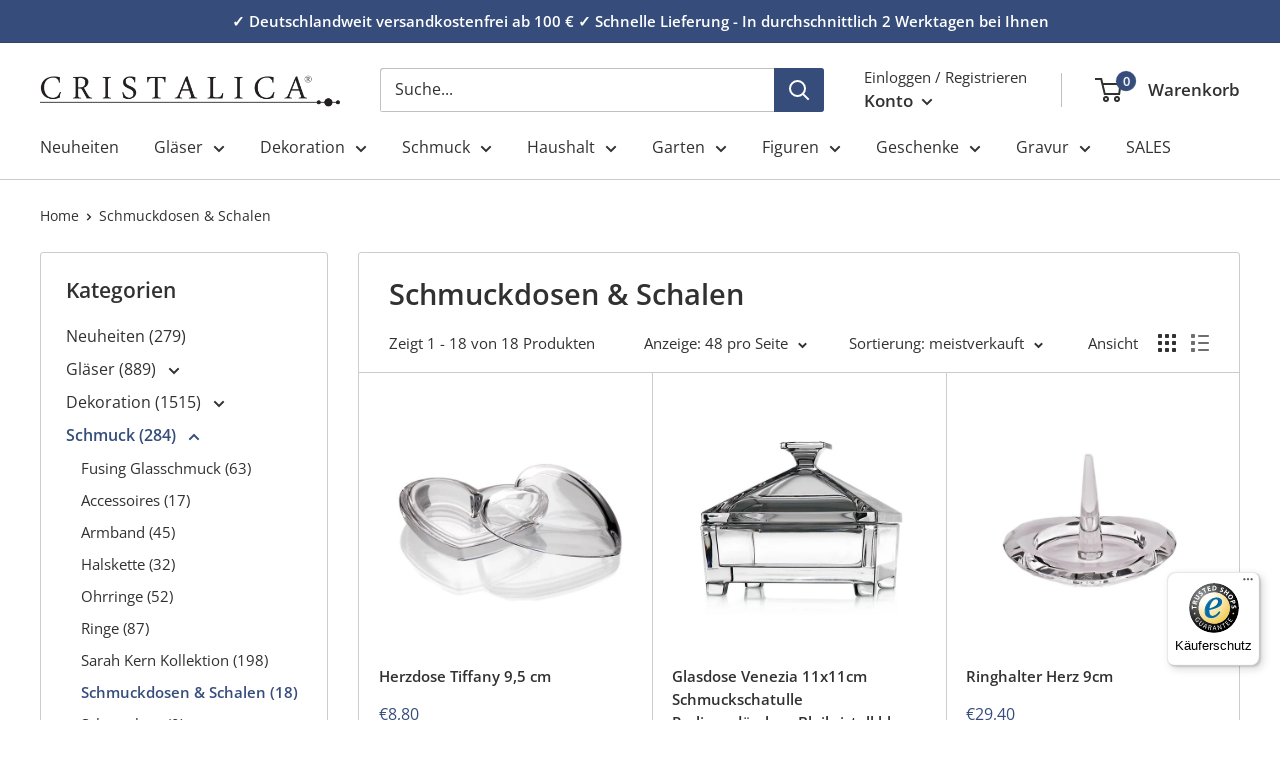

--- FILE ---
content_type: text/html; charset=utf-8
request_url: https://cristalica.de/collections/schmuckdosen-schalen
body_size: 62206
content:
<!doctype html>

<html class="no-js" lang="de">
  <head>
<!-- Meta Pixel Code -->
<script>
!function(f,b,e,v,n,t,s)
{if(f.fbq)return;n=f.fbq=function(){n.callMethod?
n.callMethod.apply(n,arguments):n.queue.push(arguments)};
if(!f._fbq)f._fbq=n;n.push=n;n.loaded=!0;n.version='2.0';
n.queue=[];t=b.createElement(e);t.async=!0;
t.src=v;s=b.getElementsByTagName(e)[0];
s.parentNode.insertBefore(t,s)}(window, document,'script',
'https://connect.facebook.net/en_US/fbevents.js');
fbq('init', '575588754147258');
fbq('track', 'PageView');
</script>
<noscript><img height="1" width="1" style="display:none"
src=https://www.facebook.com/tr?id=575588754147258&ev=PageView&noscript=1
/></noscript>
<!-- End Meta Pixel Code -->

    

    
    
  
	<!-- PANDECTES-GDPR: DO NOT MODIFY AUTO GENERATED CODE BELOW --><script id="pandectes-rules">      window.PandectesSettings = {"store":{"plan":"basic","theme":"[PRODUCTION-Updated] Warehouse  v4.0 - 25-03-23","primaryLocale":"de","adminMode":false},"tsPublished":1679821809,"declaration":{"showPurpose":false,"showProvider":false,"showDateGenerated":true},"language":{"languageMode":"Single","fallbackLanguage":"de","languageDetection":"browser","languagesSupported":[]},"texts":{"managed":{"headerText":{"de":"Wir respektieren deine Privatsphäre"},"consentText":{"de":"Wir freuen uns, dass Sie sich für\nCristalica entschieden haben! Wir verwenden Cookies, um das beste Erlebnis zu bieten."},"dismissButtonText":{"de":"Okay"},"linkText":{"de":"Datenschutz"},"imprintText":{"de":"Impressum"},"preferencesButtonText":{"de":"Einstellungen"},"allowButtonText":{"de":"Akzeptieren"},"denyButtonText":{"de":"Verweigern"},"leaveSiteButtonText":{"de":"Diese Seite verlassen"},"cookiePolicyText":{"de":"Cookie-Richtlinie"},"preferencesPopupTitleText":{"de":"Einwilligungseinstellungen verwalten"},"preferencesPopupIntroText":{"de":"Wir verwenden Cookies, um die Funktionalität der Website zu optimieren, die Leistung zu analysieren und Ihnen ein personalisiertes Erlebnis zu bieten. Einige Cookies sind für den ordnungsgemäßen Betrieb der Website unerlässlich. Diese Cookies können nicht deaktiviert werden. In diesem Fenster können Sie Ihre Präferenzen für Cookies verwalten."},"preferencesPopupCloseButtonText":{"de":"Schließen"},"preferencesPopupAcceptAllButtonText":{"de":"Alles Akzeptieren"},"preferencesPopupRejectAllButtonText":{"de":"Alles ablehnen"},"preferencesPopupSaveButtonText":{"de":"Auswahl speichern"},"accessSectionTitleText":{"de":"Datenübertragbarkeit"},"accessSectionParagraphText":{"de":"Sie haben das Recht, jederzeit auf Ihre Daten zuzugreifen."},"rectificationSectionTitleText":{"de":"Datenberichtigung"},"rectificationSectionParagraphText":{"de":"Sie haben das Recht, die Aktualisierung Ihrer Daten zu verlangen, wann immer Sie dies für angemessen halten."},"erasureSectionTitleText":{"de":"Recht auf Vergessenwerden"},"erasureSectionParagraphText":{"de":"Sie haben das Recht, die Löschung aller Ihrer Daten zu verlangen. Danach können Sie nicht mehr auf Ihr Konto zugreifen."}},"categories":{"strictlyNecessaryCookiesTitleText":{"de":"Unbedingt erforderlich"},"functionalityCookiesTitleText":{"de":"Funktionale Cookies"},"performanceCookiesTitleText":{"de":"Performance-Cookies"},"targetingCookiesTitleText":{"de":"Targeting-Cookies"},"unclassifiedCookiesTitleText":{"de":"Unklassifizierte Cookies"},"strictlyNecessaryCookiesDescriptionText":{"de":"Diese Cookies sind unerlässlich, damit Sie sich auf der Website bewegen und ihre Funktionen nutzen können, z. B. den Zugriff auf sichere Bereiche der Website. Ohne diese Cookies kann die Website nicht richtig funktionieren."},"functionalityCookiesDescriptionText":{"de":"Diese Cookies ermöglichen es der Website, verbesserte Funktionalität und Personalisierung bereitzustellen. Sie können von uns oder von Drittanbietern gesetzt werden, deren Dienste wir auf unseren Seiten hinzugefügt haben. Wenn Sie diese Cookies nicht zulassen, funktionieren einige oder alle dieser Dienste möglicherweise nicht richtig."},"performanceCookiesDescriptionText":{"de":"Diese Cookies ermöglichen es uns, die Leistung unserer Website zu überwachen und zu verbessern. Sie ermöglichen es uns beispielsweise, Besuche zu zählen, Verkehrsquellen zu identifizieren und zu sehen, welche Teile der Website am beliebtesten sind."},"targetingCookiesDescriptionText":{"de":"Diese Cookies können von unseren Werbepartnern über unsere Website gesetzt werden. Sie können von diesen Unternehmen verwendet werden, um ein Profil Ihrer Interessen zu erstellen und Ihnen relevante Werbung auf anderen Websites anzuzeigen. Sie speichern keine direkten personenbezogenen Daten, sondern basieren auf der eindeutigen Identifizierung Ihres Browsers und Ihres Internetgeräts. Wenn Sie diese Cookies nicht zulassen, erleben Sie weniger zielgerichtete Werbung."},"unclassifiedCookiesDescriptionText":{"de":"Unklassifizierte Cookies sind Cookies, die wir gerade zusammen mit den Anbietern einzelner Cookies klassifizieren."}},"auto":{"declName":{"de":"Name"},"declPath":{"de":"Weg"},"declType":{"de":"Typ"},"declDomain":{"de":"Domain"},"declPurpose":{"de":"Zweck"},"declProvider":{"de":"Anbieter"},"declRetention":{"de":"Zurückbehaltung"},"declFirstParty":{"de":"First-party"},"declThirdParty":{"de":"Drittanbieter"},"cookiesDetailsText":{"de":"Cookie-Details"},"preferencesPopupAlwaysAllowedText":{"de":"Immer erlaubt"},"submitButton":{"de":"einreichen"},"submittingButton":{"de":"Senden..."},"cancelButton":{"de":"Abbrechen"},"guestsSupportInfoText":{"de":"Bitte loggen Sie sich mit Ihrem Kundenkonto ein, um fortzufahren."},"guestsSupportEmailPlaceholder":{"de":"E-Mail-Addresse"},"guestsSupportEmailValidationError":{"de":"Email ist ungültig"},"guestsSupportEmailSuccessTitle":{"de":"Vielen Dank für die Anfrage"},"guestsSupportEmailFailureTitle":{"de":"Ein Problem ist aufgetreten"},"guestsSupportEmailSuccessMessage":{"de":"Wenn Sie als Kunde dieses Shops registriert sind, erhalten Sie in Kürze eine E-Mail mit Anweisungen zum weiteren Vorgehen."},"guestsSupportEmailFailureMessage":{"de":"Ihre Anfrage wurde nicht übermittelt. Bitte versuchen Sie es erneut und wenn das Problem weiterhin besteht, wenden Sie sich an den Shop-Inhaber, um Hilfe zu erhalten."},"confirmationSuccessTitle":{"de":"Ihre Anfrage wurde bestätigt"},"confirmationFailureTitle":{"de":"Ein Problem ist aufgetreten"},"confirmationSuccessMessage":{"de":"Wir werden uns in Kürze zu Ihrem Anliegen bei Ihnen melden."},"confirmationFailureMessage":{"de":"Ihre Anfrage wurde nicht bestätigt. Bitte versuchen Sie es erneut und wenn das Problem weiterhin besteht, wenden Sie sich an den Ladenbesitzer, um Hilfe zu erhalten"},"consentSectionTitleText":{"de":"Ihre Cookie-Einwilligung"},"consentSectionNoConsentText":{"de":"Sie haben der Cookie-Richtlinie dieser Website nicht zugestimmt."},"consentSectionConsentedText":{"de":"Sie haben der Cookie-Richtlinie dieser Website zugestimmt am"},"consentStatus":{"de":"Einwilligungspräferenz"},"consentDate":{"de":"Zustimmungsdatum"},"consentId":{"de":"Einwilligungs-ID"},"consentSectionChangeConsentActionText":{"de":"Einwilligungspräferenz ändern"},"accessSectionGDPRRequestsActionText":{"de":"Anfragen betroffener Personen"},"accessSectionAccountInfoActionText":{"de":"persönliche Daten"},"accessSectionOrdersRecordsActionText":{"de":"Aufträge"},"accessSectionDownloadReportActionText":{"de":"Alles herunterladen"},"rectificationCommentPlaceholder":{"de":"Beschreiben Sie, was Sie aktualisieren möchten"},"rectificationCommentValidationError":{"de":"Kommentar ist erforderlich"},"rectificationSectionEditAccountActionText":{"de":"Fordern Sie ein Update an"},"erasureSectionRequestDeletionActionText":{"de":"Löschung personenbezogener Daten anfordern"}}},"library":{"previewMode":false,"fadeInTimeout":0,"defaultBlocked":7,"showLink":true,"showImprintLink":true,"enabled":true,"cookie":{"name":"_pandectes_gdpr","expiryDays":365,"secure":true},"dismissOnScroll":false,"dismissOnWindowClick":false,"dismissOnTimeout":false,"palette":{"popup":{"background":"#FFFFFF","backgroundForCalculations":{"a":1,"b":255,"g":255,"r":255},"text":"#000000"},"button":{"background":"#364D7C","backgroundForCalculations":{"a":1,"b":124,"g":77,"r":54},"text":"#FFFFFF","textForCalculation":{"a":1,"b":255,"g":255,"r":255},"border":"transparent"}},"content":{"href":"https://cristalica.de/policies/privacy-policy","imprintHref":"https://cristalica.de/policies/legal-notice","close":"&#10005;","target":"","logo":"<img class=\"cc-banner-logo\" height=\"40\" width=\"40\" src=\"https://cdn.shopify.com/s/files/1/0507/1919/5343/t/7/assets/pandectes-logo.png?v=1679774468\" alt=\"Cristalica\" />"},"window":"<div role=\"dialog\" aria-live=\"polite\" aria-label=\"cookieconsent\" aria-describedby=\"cookieconsent:desc\" id=\"pandectes-banner\" class=\"cc-window-wrapper cc-bottom-left-wrapper\"><div class=\"pd-cookie-banner-window cc-window {{classes}}\"><!--googleoff: all-->{{children}}<!--googleon: all--></div></div>","compliance":{"opt-in":"<div class=\"cc-compliance cc-highlight\">{{allow}}</div>"},"type":"opt-in","layouts":{"basic":"{{logo}}{{messagelink}}{{compliance}}{{close}}"},"position":"bottom-left","theme":"block","revokable":false,"animateRevokable":false,"revokableReset":false,"revokableLogoUrl":"https://cdn.shopify.com/s/files/1/0507/1919/5343/t/7/assets/pandectes-reopen-logo.png?v=1679774469","revokablePlacement":"bottom-left","revokableMarginHorizontal":15,"revokableMarginVertical":15,"static":false,"autoAttach":true,"hasTransition":true,"blacklistPage":[""]},"geolocation":{"brOnly":false,"caOnly":false,"euOnly":false,"jpOnly":false,"thOnly":false,"canadaOnly":false,"globalVisibility":true},"dsr":{"guestsSupport":false,"accessSectionDownloadReportAuto":false},"banner":{"resetTs":1679774466,"extraCss":"        .cc-banner-logo {max-width: 24em!important;}    @media(min-width: 768px) {.cc-window.cc-floating{max-width: 24em!important;width: 24em!important;}}    .cc-message, .cc-header, .cc-logo {text-align: center}    .cc-window-wrapper{z-index: 2147483647;}    .cc-window{z-index: 2147483647;font-family: inherit;}    .cc-header{font-family: inherit;}    .pd-cp-ui{font-family: inherit; background-color: #FFFFFF;color:#000000;}    .pd-cp-btn{background-color:#364D7C;color:#FFFFFF!important;}    input + .pd-cp-preferences-slider{background-color: rgba(0, 0, 0, 0.3)}    .pd-cp-scrolling-section::-webkit-scrollbar{background-color: rgba(0, 0, 0, 0.3)}    input:checked + .pd-cp-preferences-slider{background-color: rgba(0, 0, 0, 1)}    .pd-cp-scrolling-section::-webkit-scrollbar-thumb {background-color: rgba(0, 0, 0, 1)}    .pd-cp-ui-close{color:#000000;}    .pd-cp-preferences-slider:before{background-color: #FFFFFF}    .pd-cp-title:before {border-color: #000000!important}    .pd-cp-preferences-slider{background-color:#000000}    .pd-cp-toggle{color:#000000!important}    @media(max-width:699px) {.pd-cp-ui-close-top svg {fill: #000000}}    .pd-cp-toggle:hover,.pd-cp-toggle:visited,.pd-cp-toggle:active{color:#000000!important}    .pd-cookie-banner-window {box-shadow: 0 0 18px rgb(0 0 0 / 20%);}  ","customJavascript":null,"showPoweredBy":false,"isActive":true,"implicitSavePreferences":false,"cookieIcon":false,"blockBots":false,"showCookiesDetails":true,"cookiesBlockedByDefault":"7","hasTransition":true,"blockingPage":false,"showOnlyLandingPage":false,"leaveSiteUrl":"https://www.google.com","linkRespectStoreLang":false},"cookies":{"0":[{"name":"localization","domain":"cristalica.de","path":"/","provider":"Shopify","firstParty":true,"retention":"1 year(s)","purpose":{"de":"Shopify store localization"}},{"name":"secure_customer_sig","domain":"cristalica.de","path":"/","provider":"Shopify","firstParty":true,"retention":"1 year(s)","purpose":{"de":"Used in connection with customer login."}},{"name":"cart_currency","domain":"cristalica.de","path":"/","provider":"Shopify","firstParty":true,"retention":"14 day(s)","purpose":{"de":"Used in connection with shopping cart."}},{"name":"_cmp_a","domain":".cristalica.de","path":"/","provider":"Shopify","firstParty":true,"retention":"23 hour(s)","purpose":{"de":"Used for managing customer privacy settings."}},{"name":"shopify_pay_redirect","domain":"cristalica.de","path":"/","provider":"Shopify","firstParty":true,"retention":"60 minute(s)","purpose":{"de":"Used in connection with checkout."}},{"name":"cart_sig","domain":"cristalica.de","path":"/","provider":"Shopify","firstParty":true,"retention":"14 day(s)","purpose":{"de":"Used in connection with checkout."}},{"name":"_tracking_consent","domain":".cristalica.de","path":"/","provider":"Shopify","firstParty":true,"retention":"1 year(s)","purpose":{"de":"Tracking preferences."}},{"name":"keep_alive","domain":"cristalica.de","path":"/","provider":"Shopify","firstParty":true,"retention":"30 minute(s)","purpose":{"de":"Used in connection with buyer localization."}},{"name":"_secure_session_id","domain":"cristalica.de","path":"/","provider":"Shopify","firstParty":true,"retention":"24 hour(s)","purpose":{"de":"Used in connection with navigation through a storefront."}}],"1":[],"2":[{"name":"_y","domain":".cristalica.de","path":"/","provider":"Shopify","firstParty":true,"retention":"1 year(s)","purpose":{"de":"Shopify analytics."}},{"name":"_s","domain":".cristalica.de","path":"/","provider":"Shopify","firstParty":true,"retention":"30 minute(s)","purpose":{"de":"Shopify analytics."}},{"name":"_shopify_y","domain":".cristalica.de","path":"/","provider":"Shopify","firstParty":true,"retention":"1 year(s)","purpose":{"de":"Shopify analytics."}},{"name":"_shopify_s","domain":".cristalica.de","path":"/","provider":"Shopify","firstParty":true,"retention":"30 minute(s)","purpose":{"de":"Shopify analytics."}},{"name":"_landing_page","domain":".cristalica.de","path":"/","provider":"Shopify","firstParty":true,"retention":"14 day(s)","purpose":{"de":"Tracks landing pages."}},{"name":"_shopify_sa_t","domain":".cristalica.de","path":"/","provider":"Shopify","firstParty":true,"retention":"30 minute(s)","purpose":{"de":"Shopify analytics relating to marketing & referrals."}},{"name":"_orig_referrer","domain":".cristalica.de","path":"/","provider":"Shopify","firstParty":true,"retention":"14 day(s)","purpose":{"de":"Tracks landing pages."}},{"name":"_gat","domain":".cristalica.de","path":"/","provider":"Google","firstParty":true,"retention":"49 second(s)","purpose":{"de":"Cookie is placed by Google Analytics to filter requests from bots."}},{"name":"_gid","domain":".cristalica.de","path":"/","provider":"Google","firstParty":true,"retention":"24 hour(s)","purpose":{"de":"Cookie is placed by Google Analytics to count and track pageviews."}},{"name":"_ga_89NL04DY05","domain":".cristalica.de","path":"/","provider":"Google","firstParty":true,"retention":"1 year(s)","purpose":{"de":"Cookie is set by Google Analytics with unknown functionality"}},{"name":"_ga","domain":".cristalica.de","path":"/","provider":"Google","firstParty":true,"retention":"1 year(s)","purpose":{"de":"Cookie is set by Google Analytics with unknown functionality"}},{"name":"_shopify_sa_p","domain":".cristalica.de","path":"/","provider":"Shopify","firstParty":true,"retention":"30 minute(s)","purpose":{"de":"Shopify analytics relating to marketing & referrals."}}],"4":[{"name":"_gcl_au","domain":".cristalica.de","path":"/","provider":"Google","firstParty":true,"retention":"90 day(s)","purpose":{"de":"Cookie is placed by Google Tag Manager to track conversions."}},{"name":"_fbp","domain":".cristalica.de","path":"/","provider":"Facebook","firstParty":true,"retention":"90 day(s)","purpose":{"de":"Cookie is placed by Facebook to track visits across websites."}},{"name":"IDE","domain":".doubleclick.net","path":"/","provider":"Google","firstParty":true,"retention":"1 year(s)","purpose":{"de":"To measure the visitors’ actions after they click through from an advert. Expires after 1 year."}}],"8":[{"name":"CMPS","domain":".casalemedia.com","path":"/","provider":"Unknown","firstParty":true,"retention":"90 day(s)","purpose":{"de":""}},{"name":"UserID1","domain":".adfarm1.adition.com","path":"/","provider":"Unknown","firstParty":true,"retention":"91 day(s)","purpose":{"de":""}},{"name":"CMID","domain":".casalemedia.com","path":"/","provider":"Unknown","firstParty":true,"retention":"1 year(s)","purpose":{"de":""}},{"name":"CMPRO","domain":".casalemedia.com","path":"/","provider":"Unknown","firstParty":true,"retention":"90 day(s)","purpose":{"de":""}},{"name":"deuxesse_uxid","domain":"a.twiago.com","path":"/","provider":"Unknown","firstParty":true,"retention":"30 day(s)","purpose":{"de":""}}]},"blocker":{"isActive":false,"googleConsentMode":{"id":"","analyticsId":"","isActive":false,"adStorageCategory":4,"analyticsStorageCategory":2,"personalizationStorageCategory":1,"functionalityStorageCategory":1,"customEvent":true,"securityStorageCategory":0,"redactData":true,"urlPassthrough":false},"facebookPixel":{"id":"","isActive":false,"ldu":false},"rakuten":{"isActive":false,"cmp":false,"ccpa":false},"gpcIsActive":false,"defaultBlocked":7,"patterns":{"whiteList":[],"blackList":{"1":[],"2":[],"4":[],"8":[]},"iframesWhiteList":[],"iframesBlackList":{"1":[],"2":[],"4":[],"8":[]},"beaconsWhiteList":[],"beaconsBlackList":{"1":[],"2":[],"4":[],"8":[]}}}}      !function(){"use strict";window.PandectesRules=window.PandectesRules||{},window.PandectesRules.manualBlacklist={1:[],2:[],4:[]},window.PandectesRules.blacklistedIFrames={1:[],2:[],4:[]},window.PandectesRules.blacklistedCss={1:[],2:[],4:[]},window.PandectesRules.blacklistedBeacons={1:[],2:[],4:[]};var e="javascript/blocked",t="_pandectes_gdpr";function r(e){return new RegExp(e.replace(/[/\\.+?$()]/g,"\\$&").replace("*","(.*)"))}var n=function(e){try{return JSON.parse(e)}catch(e){return!1}},a=function(e){var t=arguments.length>1&&void 0!==arguments[1]?arguments[1]:"log",r=new URLSearchParams(window.location.search);r.get("rules_debug")&&console[t]("PandectesRules: ".concat(e))};function s(e,t){var r=Object.keys(e);if(Object.getOwnPropertySymbols){var n=Object.getOwnPropertySymbols(e);t&&(n=n.filter((function(t){return Object.getOwnPropertyDescriptor(e,t).enumerable}))),r.push.apply(r,n)}return r}function i(e){for(var t=1;t<arguments.length;t++){var r=null!=arguments[t]?arguments[t]:{};t%2?s(Object(r),!0).forEach((function(t){o(e,t,r[t])})):Object.getOwnPropertyDescriptors?Object.defineProperties(e,Object.getOwnPropertyDescriptors(r)):s(Object(r)).forEach((function(t){Object.defineProperty(e,t,Object.getOwnPropertyDescriptor(r,t))}))}return e}function o(e,t,r){return t in e?Object.defineProperty(e,t,{value:r,enumerable:!0,configurable:!0,writable:!0}):e[t]=r,e}function c(e,t){return function(e){if(Array.isArray(e))return e}(e)||function(e,t){var r=null==e?null:"undefined"!=typeof Symbol&&e[Symbol.iterator]||e["@@iterator"];if(null==r)return;var n,a,s=[],i=!0,o=!1;try{for(r=r.call(e);!(i=(n=r.next()).done)&&(s.push(n.value),!t||s.length!==t);i=!0);}catch(e){o=!0,a=e}finally{try{i||null==r.return||r.return()}finally{if(o)throw a}}return s}(e,t)||u(e,t)||function(){throw new TypeError("Invalid attempt to destructure non-iterable instance.\nIn order to be iterable, non-array objects must have a [Symbol.iterator]() method.")}()}function l(e){return function(e){if(Array.isArray(e))return d(e)}(e)||function(e){if("undefined"!=typeof Symbol&&null!=e[Symbol.iterator]||null!=e["@@iterator"])return Array.from(e)}(e)||u(e)||function(){throw new TypeError("Invalid attempt to spread non-iterable instance.\nIn order to be iterable, non-array objects must have a [Symbol.iterator]() method.")}()}function u(e,t){if(e){if("string"==typeof e)return d(e,t);var r=Object.prototype.toString.call(e).slice(8,-1);return"Object"===r&&e.constructor&&(r=e.constructor.name),"Map"===r||"Set"===r?Array.from(e):"Arguments"===r||/^(?:Ui|I)nt(?:8|16|32)(?:Clamped)?Array$/.test(r)?d(e,t):void 0}}function d(e,t){(null==t||t>e.length)&&(t=e.length);for(var r=0,n=new Array(t);r<t;r++)n[r]=e[r];return n}var f="Pandectes"===window.navigator.userAgent;a("userAgent -> ".concat(window.navigator.userAgent.substring(0,50)));var p=function(){var e,r=arguments.length>0&&void 0!==arguments[0]?arguments[0]:t,a="; "+document.cookie,s=a.split("; "+r+"=");if(s.length<2)e={};else{var i=s.pop(),o=i.split(";");e=window.atob(o.shift())}var c=n(e);return!1!==c?c:e}(),g=window.PandectesSettings,h=g.banner.isActive,y=g.blocker.defaultBlocked,b=p&&null!==p.preferences&&void 0!==p.preferences?p.preferences:null,v=h?null===b?y:b:0,m={1:0==(1&v),2:0==(2&v),4:0==(4&v)},w=window.PandectesSettings.blocker.patterns,k=w.blackList,L=w.whiteList,P=w.iframesBlackList,C=w.iframesWhiteList,A=w.beaconsBlackList,S=w.beaconsWhiteList,_={blackList:[],whiteList:[],iframesBlackList:{1:[],2:[],4:[],8:[]},iframesWhiteList:[],beaconsBlackList:{1:[],2:[],4:[],8:[]},beaconsWhiteList:[]};[1,2,4].map((function(e){var t;m[e]||((t=_.blackList).push.apply(t,l(k[e].length?k[e].map(r):[])),_.iframesBlackList[e]=P[e].length?P[e].map(r):[],_.beaconsBlackList[e]=A[e].length?A[e].map(r):[])})),_.whiteList=L.length?L.map(r):[],_.iframesWhiteList=C.length?C.map(r):[],_.beaconsWhiteList=S.length?S.map(r):[];var B={scripts:[],iframes:{1:[],2:[],4:[]},beacons:{1:[],2:[],4:[]},css:{1:[],2:[],4:[]}},E=function(t,r){return t&&(!r||r!==e)&&(!_.blackList||_.blackList.some((function(e){return e.test(t)})))&&(!_.whiteList||_.whiteList.every((function(e){return!e.test(t)})))},O=function(e){var t=e.getAttribute("src");return _.blackList&&_.blackList.every((function(e){return!e.test(t)}))||_.whiteList&&_.whiteList.some((function(e){return e.test(t)}))},I=function(e,t){var r=_.iframesBlackList[t],n=_.iframesWhiteList;return e&&(!r||r.some((function(t){return t.test(e)})))&&(!n||n.every((function(t){return!t.test(e)})))},R=function(e,t){var r=_.beaconsBlackList[t],n=_.beaconsWhiteList;return e&&(!r||r.some((function(t){return t.test(e)})))&&(!n||n.every((function(t){return!t.test(e)})))},j=new MutationObserver((function(e){for(var t=0;t<e.length;t++)for(var r=e[t].addedNodes,n=0;n<r.length;n++){var a=r[n],s=a.dataset&&a.dataset.cookiecategory;if(1===a.nodeType&&"LINK"===a.tagName){var i=a.dataset&&a.dataset.href;if(i&&s)switch(s){case"functionality":case"C0001":B.css[1].push(i);break;case"performance":case"C0002":B.css[2].push(i);break;case"targeting":case"C0003":B.css[4].push(i)}}}})),x=new MutationObserver((function(t){for(var r=0;r<t.length;r++)for(var n=t[r].addedNodes,a=function(t){var r=n[t],a=r.src||r.dataset&&r.dataset.src,s=r.dataset&&r.dataset.cookiecategory;if(1===r.nodeType&&"IFRAME"===r.tagName){if(a){var i=!1;I(a,1)||"functionality"===s||"C0001"===s?(i=!0,B.iframes[1].push(a)):I(a,2)||"performance"===s||"C0002"===s?(i=!0,B.iframes[2].push(a)):(I(a,4)||"targeting"===s||"C0003"===s)&&(i=!0,B.iframes[4].push(a)),i&&(r.removeAttribute("src"),r.setAttribute("data-src",a))}}else if(1===r.nodeType&&"IMG"===r.tagName){if(a){var o=!1;R(a,1)?(o=!0,B.beacons[1].push(a)):R(a,2)?(o=!0,B.beacons[2].push(a)):R(a,4)&&(o=!0,B.beacons[4].push(a)),o&&(r.removeAttribute("src"),r.setAttribute("data-src",a))}}else if(1===r.nodeType&&"LINK"===r.tagName){var c=r.dataset&&r.dataset.href;if(c&&s)switch(s){case"functionality":case"C0001":B.css[1].push(c);break;case"performance":case"C0002":B.css[2].push(c);break;case"targeting":case"C0003":B.css[4].push(c)}}else if(1===r.nodeType&&"SCRIPT"===r.tagName){var l=r.type,u=!1;if(E(a,l))u=!0;else if(a&&s)switch(s){case"functionality":case"C0001":u=!0,window.PandectesRules.manualBlacklist[1].push(a);break;case"performance":case"C0002":u=!0,window.PandectesRules.manualBlacklist[2].push(a);break;case"targeting":case"C0003":u=!0,window.PandectesRules.manualBlacklist[4].push(a)}if(u){B.scripts.push([r,l]),r.type=e;r.addEventListener("beforescriptexecute",(function t(n){r.getAttribute("type")===e&&n.preventDefault(),r.removeEventListener("beforescriptexecute",t)})),r.parentElement&&r.parentElement.removeChild(r)}}},s=0;s<n.length;s++)a(s)})),T=document.createElement,N={src:Object.getOwnPropertyDescriptor(HTMLScriptElement.prototype,"src"),type:Object.getOwnPropertyDescriptor(HTMLScriptElement.prototype,"type")};window.PandectesRules.unblockCss=function(e){var t=B.css[e]||[];t.length&&a("Unblocking CSS for ".concat(e)),t.forEach((function(e){var t=document.querySelector('link[data-href^="'.concat(e,'"]'));t.removeAttribute("data-href"),t.href=e})),B.css[e]=[]},window.PandectesRules.unblockIFrames=function(e){var t=B.iframes[e]||[];t.length&&a("Unblocking IFrames for ".concat(e)),_.iframesBlackList[e]=[],t.forEach((function(e){var t=document.querySelector('iframe[data-src^="'.concat(e,'"]'));t.removeAttribute("data-src"),t.src=e})),B.iframes[e]=[]},window.PandectesRules.unblockBeacons=function(e){var t=B.beacons[e]||[];t.length&&a("Unblocking Beacons for ".concat(e)),_.beaconsBlackList[e]=[],t.forEach((function(e){var t=document.querySelector('img[data-src^="'.concat(e,'"]'));t.removeAttribute("data-src"),t.src=e})),B.beacons[e]=[]},window.PandectesRules.unblock=function(t){t.length<1?(_.blackList=[],_.whiteList=[],_.iframesBlackList=[],_.iframesWhiteList=[]):(_.blackList&&(_.blackList=_.blackList.filter((function(e){return t.every((function(t){return"string"==typeof t?!e.test(t):t instanceof RegExp?e.toString()!==t.toString():void 0}))}))),_.whiteList&&(_.whiteList=[].concat(l(_.whiteList),l(t.map((function(e){if("string"==typeof e){var t=".*"+r(e)+".*";if(_.whiteList.every((function(e){return e.toString()!==t.toString()})))return new RegExp(t)}else if(e instanceof RegExp&&_.whiteList.every((function(t){return t.toString()!==e.toString()})))return e;return null})).filter(Boolean)))));for(var n=document.querySelectorAll('script[type="'.concat(e,'"]')),s=0;s<n.length;s++){var i=n[s];O(i)&&(B.scripts.push([i,"application/javascript"]),i.parentElement.removeChild(i))}var o=0;l(B.scripts).forEach((function(e,t){var r=c(e,2),n=r[0],a=r[1];if(O(n)){for(var s=document.createElement("script"),i=0;i<n.attributes.length;i++){var l=n.attributes[i];"src"!==l.name&&"type"!==l.name&&s.setAttribute(l.name,n.attributes[i].value)}s.setAttribute("src",n.src),s.setAttribute("type",a||"application/javascript"),document.head.appendChild(s),B.scripts.splice(t-o,1),o++}})),0==_.blackList.length&&0===_.iframesBlackList[1].length&&0===_.iframesBlackList[2].length&&0===_.iframesBlackList[4].length&&0===_.beaconsBlackList[1].length&&0===_.beaconsBlackList[2].length&&0===_.beaconsBlackList[4].length&&(a("Disconnecting observers"),x.disconnect(),j.disconnect())};var D=window.PandectesSettings.blocker,M=setInterval((function(){window.Shopify&&(clearInterval(M),window.Shopify.loadFeatures&&window.Shopify.loadFeatures([{name:"consent-tracking-api",version:"0.1"}],(function(e){if(e)a("CustomerPrivacy API -> failed to load","warning");else if(a("CustomerPrivacy API -> loaded successfully"),(f||(0==(2&v)||0==(4&v)))&&window.Shopify.customerPrivacy.setTrackingConsent(!0,(function(e){e&&e.error?a("CustomerPrivacy API -> failed to allow tracking","error"):a("CustomerPrivacy API (Rules) -> tracking allowed")})),D.gpcIsActive&&"CCPA"===window.Shopify.customerPrivacy.getRegulation()){var t=navigator.globalPrivacyControl;void 0!==t?window.Shopify.customerPrivacy.setCCPAConsent(!t,(function(e){e&&e.error?a("CustomerPrivacy API -> failed to set CCPA consent","error"):a("CustomerPrivacy API (Rules) -> CCPA data sell "+(t?"disallowed":"allowed"))})):a("navigator.globalPrivacyControl is not set")}})))}),10),W=window.PandectesSettings,z=W.banner.isActive,F=W.blocker.googleConsentMode,U=F.isActive,q=F.customEvent,H=F.redactData,$=F.urlPassthrough,G=F.adStorageCategory,K=F.analyticsStorageCategory,J=F.functionalityStorageCategory,Y=F.personalizationStorageCategory,Q=F.securityStorageCategory;function V(){window.dataLayer.push(arguments)}window.dataLayer=window.dataLayer||[];var X,Z,ee={hasInitialized:!1,ads_data_redaction:!1,url_passthrough:!1,storage:{ad_storage:"granted",analytics_storage:"granted",functionality_storage:"granted",personalization_storage:"granted",security_storage:"granted",wait_for_update:500}};if(z&&U){var te=0==(v&G)?"granted":"denied",re=0==(v&K)?"granted":"denied",ne=0==(v&J)?"granted":"denied",ae=0==(v&Y)?"granted":"denied",se=0==(v&Q)?"granted":"denied";ee.hasInitialized=!0,ee.ads_data_redaction="denied"===te&&H,ee.url_passthrough=$,ee.storage.ad_storage=te,ee.storage.analytics_storage=re,ee.storage.functionality_storage=ne,ee.storage.personalization_storage=ae,ee.storage.security_storage=se,ee.ads_data_redaction&&V("set","ads_data_redaction",ee.ads_data_redaction),ee.url_passthrough&&V("set","url_passthrough",ee.url_passthrough),V("consent","default",ee.storage),q&&(Z=7===(X=v)?"deny":0===X?"allow":"mixed",window.dataLayer.push({event:"Pandectes_Consent_Update",pandectes_status:Z,pandectes_categories:{C0000:"allow",C0001:m[1]?"allow":"deny",C0002:m[2]?"allow":"deny",C0003:m[4]?"allow":"deny"}})),a("Google consent mode initialized")}window.PandectesRules.gcm=ee;var ie=window.PandectesSettings,oe=ie.banner.isActive,ce=ie.blocker.isActive;a("Blocker -> "+(ce?"Active":"Inactive")),a("Banner -> "+(oe?"Active":"Inactive")),a("ActualPrefs -> "+v);var le=null===b&&/\/checkouts\//.test(window.location.pathname);0!==v&&!1===f&&ce&&!le?(a("Blocker will execute"),document.createElement=function(){for(var t=arguments.length,r=new Array(t),n=0;n<t;n++)r[n]=arguments[n];if("script"!==r[0].toLowerCase())return T.bind?T.bind(document).apply(void 0,r):T;var a=T.bind(document).apply(void 0,r);try{Object.defineProperties(a,{src:i(i({},N.src),{},{set:function(t){E(t,a.type)&&N.type.set.call(this,e),N.src.set.call(this,t)}}),type:i(i({},N.type),{},{get:function(){var t=N.type.get.call(this);return t===e||E(this.src,t)?null:t},set:function(t){var r=E(a.src,a.type)?e:t;N.type.set.call(this,r)}})}),a.setAttribute=function(t,r){if("type"===t){var n=E(a.src,a.type)?e:r;N.type.set.call(a,n)}else"src"===t?(E(r,a.type)&&N.type.set.call(a,e),N.src.set.call(a,r)):HTMLScriptElement.prototype.setAttribute.call(a,t,r)}}catch(e){console.warn("Yett: unable to prevent script execution for script src ",a.src,".\n",'A likely cause would be because you are using a third-party browser extension that monkey patches the "document.createElement" function.')}return a},x.observe(document.documentElement,{childList:!0,subtree:!0}),j.observe(document.documentElement,{childList:!0,subtree:!0})):a("Blocker will not execute")}();
</script>
    <meta charset="utf-8">
    <meta name="viewport" content="width=device-width, initial-scale=1.0, height=device-height, minimum-scale=1.0, maximum-scale=1.0">
    <meta name="theme-color" content="#364d7c">
<!-- Hotjar Tracking Code for my site -->
<script>
    (function(h,o,t,j,a,r){
        h.hj=h.hj||function(){(h.hj.q=h.hj.q||[]).push(arguments)};
        h._hjSettings={hjid:3295979,hjsv:6};
        a=o.getElementsByTagName('head')[0];
        r=o.createElement('script');r.async=1;
        r.src=t+h._hjSettings.hjid+j+h._hjSettings.hjsv;
        a.appendChild(r);
    })(window,document,'https://static.hotjar.com/c/hotjar-','.js?sv=');
</script><title>Schmuckdosen &amp; Schalen
</title><link rel="canonical" href="https://cristalica.de/collections/schmuckdosen-schalen"><link rel="shortcut icon" href="//cristalica.de/cdn/shop/files/Fav_96x96.png?v=1679923679" type="image/png"><link rel="preload" as="style" href="//cristalica.de/cdn/shop/t/7/assets/theme.css?v=83713835140372439621679768019">
    <link rel="preload" as="script" href="//cristalica.de/cdn/shop/t/7/assets/theme.js?v=5440707833215902241679768019">
    <link rel="preconnect" href="https://cdn.shopify.com">
    <link rel="preconnect" href="https://fonts.shopifycdn.com">
    <link rel="dns-prefetch" href="https://productreviews.shopifycdn.com">
    <link rel="dns-prefetch" href="https://ajax.googleapis.com">
    <link rel="dns-prefetch" href="https://maps.googleapis.com">
    <link rel="dns-prefetch" href="https://maps.gstatic.com">

    <meta property="og:type" content="website">
  <meta property="og:title" content="Schmuckdosen &amp; Schalen">
  <meta property="og:image" content="http://cristalica.de/cdn/shop/collections/224-1.jpg?v=1679993361">
  <meta property="og:image:secure_url" content="https://cristalica.de/cdn/shop/collections/224-1.jpg?v=1679993361">
  <meta property="og:image:width" content="800">
  <meta property="og:image:height" content="800"><meta property="og:url" content="https://cristalica.de/collections/schmuckdosen-schalen">
<meta property="og:site_name" content="Cristalica"><meta name="twitter:card" content="summary"><meta name="twitter:title" content="Schmuckdosen & Schalen">
  <meta name="twitter:description" content="">
  <meta name="twitter:image" content="https://cristalica.de/cdn/shop/collections/224-1_600x600_crop_center.jpg?v=1679993361">
    <link rel="preload" href="//cristalica.de/cdn/fonts/open_sans/opensans_n6.15aeff3c913c3fe570c19cdfeed14ce10d09fb08.woff2" as="font" type="font/woff2" crossorigin><link rel="preload" href="//cristalica.de/cdn/fonts/open_sans/opensans_n4.c32e4d4eca5273f6d4ee95ddf54b5bbb75fc9b61.woff2" as="font" type="font/woff2" crossorigin><style>
  @font-face {
  font-family: "Open Sans";
  font-weight: 600;
  font-style: normal;
  font-display: swap;
  src: url("//cristalica.de/cdn/fonts/open_sans/opensans_n6.15aeff3c913c3fe570c19cdfeed14ce10d09fb08.woff2") format("woff2"),
       url("//cristalica.de/cdn/fonts/open_sans/opensans_n6.14bef14c75f8837a87f70ce22013cb146ee3e9f3.woff") format("woff");
}

  @font-face {
  font-family: "Open Sans";
  font-weight: 400;
  font-style: normal;
  font-display: swap;
  src: url("//cristalica.de/cdn/fonts/open_sans/opensans_n4.c32e4d4eca5273f6d4ee95ddf54b5bbb75fc9b61.woff2") format("woff2"),
       url("//cristalica.de/cdn/fonts/open_sans/opensans_n4.5f3406f8d94162b37bfa232b486ac93ee892406d.woff") format("woff");
}

@font-face {
  font-family: "Open Sans";
  font-weight: 600;
  font-style: normal;
  font-display: swap;
  src: url("//cristalica.de/cdn/fonts/open_sans/opensans_n6.15aeff3c913c3fe570c19cdfeed14ce10d09fb08.woff2") format("woff2"),
       url("//cristalica.de/cdn/fonts/open_sans/opensans_n6.14bef14c75f8837a87f70ce22013cb146ee3e9f3.woff") format("woff");
}

@font-face {
  font-family: "Open Sans";
  font-weight: 600;
  font-style: italic;
  font-display: swap;
  src: url("//cristalica.de/cdn/fonts/open_sans/opensans_i6.828bbc1b99433eacd7d50c9f0c1bfe16f27b89a3.woff2") format("woff2"),
       url("//cristalica.de/cdn/fonts/open_sans/opensans_i6.a79e1402e2bbd56b8069014f43ff9c422c30d057.woff") format("woff");
}


  @font-face {
  font-family: "Open Sans";
  font-weight: 700;
  font-style: normal;
  font-display: swap;
  src: url("//cristalica.de/cdn/fonts/open_sans/opensans_n7.a9393be1574ea8606c68f4441806b2711d0d13e4.woff2") format("woff2"),
       url("//cristalica.de/cdn/fonts/open_sans/opensans_n7.7b8af34a6ebf52beb1a4c1d8c73ad6910ec2e553.woff") format("woff");
}

  @font-face {
  font-family: "Open Sans";
  font-weight: 400;
  font-style: italic;
  font-display: swap;
  src: url("//cristalica.de/cdn/fonts/open_sans/opensans_i4.6f1d45f7a46916cc95c694aab32ecbf7509cbf33.woff2") format("woff2"),
       url("//cristalica.de/cdn/fonts/open_sans/opensans_i4.4efaa52d5a57aa9a57c1556cc2b7465d18839daa.woff") format("woff");
}

  @font-face {
  font-family: "Open Sans";
  font-weight: 700;
  font-style: italic;
  font-display: swap;
  src: url("//cristalica.de/cdn/fonts/open_sans/opensans_i7.916ced2e2ce15f7fcd95d196601a15e7b89ee9a4.woff2") format("woff2"),
       url("//cristalica.de/cdn/fonts/open_sans/opensans_i7.99a9cff8c86ea65461de497ade3d515a98f8b32a.woff") format("woff");
}


  :root {
    --default-text-font-size : 15px;
    --base-text-font-size    : 16px;
    --heading-font-family    : "Open Sans", sans-serif;
    --heading-font-weight    : 600;
    --heading-font-style     : normal;
    --text-font-family       : "Open Sans", sans-serif;
    --text-font-weight       : 400;
    --text-font-style        : normal;
    --text-font-bolder-weight: 600;
    --text-link-decoration   : underline;

    --text-color               : #313131;
    --text-color-rgb           : 49, 49, 49;
    --heading-color            : #313131;
    --border-color             : #cccccc;
    --border-color-rgb         : 204, 204, 204;
    --form-border-color        : #bfbfbf;
    --accent-color             : #364d7c;
    --accent-color-rgb         : 54, 77, 124;
    --link-color               : #000000;
    --link-color-hover         : #000000;
    --background               : #ffffff;
    --secondary-background     : #ffffff;
    --secondary-background-rgb : 255, 255, 255;
    --accent-background        : rgba(54, 77, 124, 0.08);

    --input-background: #ffffff;

    --error-color       : #ee0000;
    --error-background  : rgba(238, 0, 0, 0.07);
    --success-color     : #ee0000;
    --success-background: rgba(238, 0, 0, 0.11);

    --primary-button-background      : #364d7c;
    --primary-button-background-rgb  : 54, 77, 124;
    --primary-button-text-color      : #ffffff;
    --secondary-button-background    : #cccccc;
    --secondary-button-background-rgb: 204, 204, 204;
    --secondary-button-text-color    : #313131;

    --header-background      : #ffffff;
    --header-text-color      : #313131;
    --header-light-text-color: #313131;
    --header-border-color    : rgba(49, 49, 49, 0.3);
    --header-accent-color    : #364d7c;

    --footer-background-color:    #ffffff;
    --footer-heading-text-color:  #000000;
    --footer-body-text-color:     #888888;
    --footer-body-text-color-rgb: 136, 136, 136;
    --footer-accent-color:        #364d7c;
    --footer-accent-color-rgb:    54, 77, 124;
    --footer-border:              1px solid var(--border-color);
    
    --flickity-arrow-color: #999999;--product-on-sale-accent           : #ff0000;
    --product-on-sale-accent-rgb       : 255, 0, 0;
    --product-on-sale-color            : #ffffff;
    --product-in-stock-color           : #008952;
    --product-low-stock-color          : #ffdf79;
    --product-sold-out-color           : #313131;
    --product-custom-label-1-background: #ffffff;
    --product-custom-label-1-color     : #000000;
    --product-custom-label-2-background: #ffffff;
    --product-custom-label-2-color     : #000000;
    --product-review-star-color        : #386dbd;

    --mobile-container-gutter : 20px;
    --desktop-container-gutter: 40px;

    /* Shopify related variables */
    --payment-terms-background-color: #ffffff;
  }
</style>

<script>
  // IE11 does not have support for CSS variables, so we have to polyfill them
  if (!(((window || {}).CSS || {}).supports && window.CSS.supports('(--a: 0)'))) {
    const script = document.createElement('script');
    script.type = 'text/javascript';
    script.src = 'https://cdn.jsdelivr.net/npm/css-vars-ponyfill@2';
    script.onload = function() {
      cssVars({});
    };

    document.getElementsByTagName('head')[0].appendChild(script);
  }
</script>


    <script>window.performance && window.performance.mark && window.performance.mark('shopify.content_for_header.start');</script><meta name="facebook-domain-verification" content="8epp0rn1do93l56paavkqu1es5b0o8">
<meta name="google-site-verification" content="rI4pYdwi10r_CzcAB_4VmusOmTXpR1LEt0SvDntGjU4">
<meta id="shopify-digital-wallet" name="shopify-digital-wallet" content="/50719195343/digital_wallets/dialog">
<meta name="shopify-checkout-api-token" content="2585036bae4190c9360342a2ff90cb4f">
<meta id="in-context-paypal-metadata" data-shop-id="50719195343" data-venmo-supported="false" data-environment="production" data-locale="de_DE" data-paypal-v4="true" data-currency="EUR">
<link rel="alternate" type="application/atom+xml" title="Feed" href="/collections/schmuckdosen-schalen.atom" />
<link rel="alternate" type="application/json+oembed" href="https://cristalica.de/collections/schmuckdosen-schalen.oembed">
<script async="async" src="/checkouts/internal/preloads.js?locale=de-DE"></script>
<script id="apple-pay-shop-capabilities" type="application/json">{"shopId":50719195343,"countryCode":"DE","currencyCode":"EUR","merchantCapabilities":["supports3DS"],"merchantId":"gid:\/\/shopify\/Shop\/50719195343","merchantName":"Cristalica","requiredBillingContactFields":["postalAddress","email"],"requiredShippingContactFields":["postalAddress","email"],"shippingType":"shipping","supportedNetworks":["visa","maestro","masterCard","amex"],"total":{"type":"pending","label":"Cristalica","amount":"1.00"},"shopifyPaymentsEnabled":true,"supportsSubscriptions":true}</script>
<script id="shopify-features" type="application/json">{"accessToken":"2585036bae4190c9360342a2ff90cb4f","betas":["rich-media-storefront-analytics"],"domain":"cristalica.de","predictiveSearch":true,"shopId":50719195343,"locale":"de"}</script>
<script>var Shopify = Shopify || {};
Shopify.shop = "cristalica.myshopify.com";
Shopify.locale = "de";
Shopify.currency = {"active":"EUR","rate":"1.0"};
Shopify.country = "DE";
Shopify.theme = {"name":"[PRODUCTION-Updated] Warehouse  v4.0 - 25-03-23","id":142883881228,"schema_name":"Warehouse","schema_version":"4.0.0","theme_store_id":871,"role":"main"};
Shopify.theme.handle = "null";
Shopify.theme.style = {"id":null,"handle":null};
Shopify.cdnHost = "cristalica.de/cdn";
Shopify.routes = Shopify.routes || {};
Shopify.routes.root = "/";</script>
<script type="module">!function(o){(o.Shopify=o.Shopify||{}).modules=!0}(window);</script>
<script>!function(o){function n(){var o=[];function n(){o.push(Array.prototype.slice.apply(arguments))}return n.q=o,n}var t=o.Shopify=o.Shopify||{};t.loadFeatures=n(),t.autoloadFeatures=n()}(window);</script>
<script id="shop-js-analytics" type="application/json">{"pageType":"collection"}</script>
<script defer="defer" async type="module" src="//cristalica.de/cdn/shopifycloud/shop-js/modules/v2/client.init-shop-cart-sync_e98Ab_XN.de.esm.js"></script>
<script defer="defer" async type="module" src="//cristalica.de/cdn/shopifycloud/shop-js/modules/v2/chunk.common_Pcw9EP95.esm.js"></script>
<script defer="defer" async type="module" src="//cristalica.de/cdn/shopifycloud/shop-js/modules/v2/chunk.modal_CzmY4ZhL.esm.js"></script>
<script type="module">
  await import("//cristalica.de/cdn/shopifycloud/shop-js/modules/v2/client.init-shop-cart-sync_e98Ab_XN.de.esm.js");
await import("//cristalica.de/cdn/shopifycloud/shop-js/modules/v2/chunk.common_Pcw9EP95.esm.js");
await import("//cristalica.de/cdn/shopifycloud/shop-js/modules/v2/chunk.modal_CzmY4ZhL.esm.js");

  window.Shopify.SignInWithShop?.initShopCartSync?.({"fedCMEnabled":true,"windoidEnabled":true});

</script>
<script>(function() {
  var isLoaded = false;
  function asyncLoad() {
    if (isLoaded) return;
    isLoaded = true;
    var urls = ["https:\/\/dr4qe3ddw9y32.cloudfront.net\/awin-shopify-integration-code.js?aid=18917\u0026s2s=true\u0026v=shopifyApp_3.0.0\u0026ts=1675419605024\u0026shop=cristalica.myshopify.com","https:\/\/tseish-app.connect.trustedshops.com\/esc.js?apiBaseUrl=aHR0cHM6Ly90c2Vpc2gtYXBwLmNvbm5lY3QudHJ1c3RlZHNob3BzLmNvbQ==\u0026instanceId=Y3Jpc3RhbGljYS5teXNob3BpZnkuY29t\u0026shop=cristalica.myshopify.com"];
    for (var i = 0; i < urls.length; i++) {
      var s = document.createElement('script');
      s.type = 'text/javascript';
      s.async = true;
      s.src = urls[i];
      var x = document.getElementsByTagName('script')[0];
      x.parentNode.insertBefore(s, x);
    }
  };
  if(window.attachEvent) {
    window.attachEvent('onload', asyncLoad);
  } else {
    window.addEventListener('load', asyncLoad, false);
  }
})();</script>
<script id="__st">var __st={"a":50719195343,"offset":3600,"reqid":"d1c90a12-5234-4f1f-ab82-2f356a3107db-1769511572","pageurl":"cristalica.de\/collections\/schmuckdosen-schalen","u":"6bc066d0c67c","p":"collection","rtyp":"collection","rid":495181857036};</script>
<script>window.ShopifyPaypalV4VisibilityTracking = true;</script>
<script id="captcha-bootstrap">!function(){'use strict';const t='contact',e='account',n='new_comment',o=[[t,t],['blogs',n],['comments',n],[t,'customer']],c=[[e,'customer_login'],[e,'guest_login'],[e,'recover_customer_password'],[e,'create_customer']],r=t=>t.map((([t,e])=>`form[action*='/${t}']:not([data-nocaptcha='true']) input[name='form_type'][value='${e}']`)).join(','),a=t=>()=>t?[...document.querySelectorAll(t)].map((t=>t.form)):[];function s(){const t=[...o],e=r(t);return a(e)}const i='password',u='form_key',d=['recaptcha-v3-token','g-recaptcha-response','h-captcha-response',i],f=()=>{try{return window.sessionStorage}catch{return}},m='__shopify_v',_=t=>t.elements[u];function p(t,e,n=!1){try{const o=window.sessionStorage,c=JSON.parse(o.getItem(e)),{data:r}=function(t){const{data:e,action:n}=t;return t[m]||n?{data:e,action:n}:{data:t,action:n}}(c);for(const[e,n]of Object.entries(r))t.elements[e]&&(t.elements[e].value=n);n&&o.removeItem(e)}catch(o){console.error('form repopulation failed',{error:o})}}const l='form_type',E='cptcha';function T(t){t.dataset[E]=!0}const w=window,h=w.document,L='Shopify',v='ce_forms',y='captcha';let A=!1;((t,e)=>{const n=(g='f06e6c50-85a8-45c8-87d0-21a2b65856fe',I='https://cdn.shopify.com/shopifycloud/storefront-forms-hcaptcha/ce_storefront_forms_captcha_hcaptcha.v1.5.2.iife.js',D={infoText:'Durch hCaptcha geschützt',privacyText:'Datenschutz',termsText:'Allgemeine Geschäftsbedingungen'},(t,e,n)=>{const o=w[L][v],c=o.bindForm;if(c)return c(t,g,e,D).then(n);var r;o.q.push([[t,g,e,D],n]),r=I,A||(h.body.append(Object.assign(h.createElement('script'),{id:'captcha-provider',async:!0,src:r})),A=!0)});var g,I,D;w[L]=w[L]||{},w[L][v]=w[L][v]||{},w[L][v].q=[],w[L][y]=w[L][y]||{},w[L][y].protect=function(t,e){n(t,void 0,e),T(t)},Object.freeze(w[L][y]),function(t,e,n,w,h,L){const[v,y,A,g]=function(t,e,n){const i=e?o:[],u=t?c:[],d=[...i,...u],f=r(d),m=r(i),_=r(d.filter((([t,e])=>n.includes(e))));return[a(f),a(m),a(_),s()]}(w,h,L),I=t=>{const e=t.target;return e instanceof HTMLFormElement?e:e&&e.form},D=t=>v().includes(t);t.addEventListener('submit',(t=>{const e=I(t);if(!e)return;const n=D(e)&&!e.dataset.hcaptchaBound&&!e.dataset.recaptchaBound,o=_(e),c=g().includes(e)&&(!o||!o.value);(n||c)&&t.preventDefault(),c&&!n&&(function(t){try{if(!f())return;!function(t){const e=f();if(!e)return;const n=_(t);if(!n)return;const o=n.value;o&&e.removeItem(o)}(t);const e=Array.from(Array(32),(()=>Math.random().toString(36)[2])).join('');!function(t,e){_(t)||t.append(Object.assign(document.createElement('input'),{type:'hidden',name:u})),t.elements[u].value=e}(t,e),function(t,e){const n=f();if(!n)return;const o=[...t.querySelectorAll(`input[type='${i}']`)].map((({name:t})=>t)),c=[...d,...o],r={};for(const[a,s]of new FormData(t).entries())c.includes(a)||(r[a]=s);n.setItem(e,JSON.stringify({[m]:1,action:t.action,data:r}))}(t,e)}catch(e){console.error('failed to persist form',e)}}(e),e.submit())}));const S=(t,e)=>{t&&!t.dataset[E]&&(n(t,e.some((e=>e===t))),T(t))};for(const o of['focusin','change'])t.addEventListener(o,(t=>{const e=I(t);D(e)&&S(e,y())}));const B=e.get('form_key'),M=e.get(l),P=B&&M;t.addEventListener('DOMContentLoaded',(()=>{const t=y();if(P)for(const e of t)e.elements[l].value===M&&p(e,B);[...new Set([...A(),...v().filter((t=>'true'===t.dataset.shopifyCaptcha))])].forEach((e=>S(e,t)))}))}(h,new URLSearchParams(w.location.search),n,t,e,['guest_login'])})(!1,!0)}();</script>
<script integrity="sha256-4kQ18oKyAcykRKYeNunJcIwy7WH5gtpwJnB7kiuLZ1E=" data-source-attribution="shopify.loadfeatures" defer="defer" src="//cristalica.de/cdn/shopifycloud/storefront/assets/storefront/load_feature-a0a9edcb.js" crossorigin="anonymous"></script>
<script data-source-attribution="shopify.dynamic_checkout.dynamic.init">var Shopify=Shopify||{};Shopify.PaymentButton=Shopify.PaymentButton||{isStorefrontPortableWallets:!0,init:function(){window.Shopify.PaymentButton.init=function(){};var t=document.createElement("script");t.src="https://cristalica.de/cdn/shopifycloud/portable-wallets/latest/portable-wallets.de.js",t.type="module",document.head.appendChild(t)}};
</script>
<script data-source-attribution="shopify.dynamic_checkout.buyer_consent">
  function portableWalletsHideBuyerConsent(e){var t=document.getElementById("shopify-buyer-consent"),n=document.getElementById("shopify-subscription-policy-button");t&&n&&(t.classList.add("hidden"),t.setAttribute("aria-hidden","true"),n.removeEventListener("click",e))}function portableWalletsShowBuyerConsent(e){var t=document.getElementById("shopify-buyer-consent"),n=document.getElementById("shopify-subscription-policy-button");t&&n&&(t.classList.remove("hidden"),t.removeAttribute("aria-hidden"),n.addEventListener("click",e))}window.Shopify?.PaymentButton&&(window.Shopify.PaymentButton.hideBuyerConsent=portableWalletsHideBuyerConsent,window.Shopify.PaymentButton.showBuyerConsent=portableWalletsShowBuyerConsent);
</script>
<script data-source-attribution="shopify.dynamic_checkout.cart.bootstrap">document.addEventListener("DOMContentLoaded",(function(){function t(){return document.querySelector("shopify-accelerated-checkout-cart, shopify-accelerated-checkout")}if(t())Shopify.PaymentButton.init();else{new MutationObserver((function(e,n){t()&&(Shopify.PaymentButton.init(),n.disconnect())})).observe(document.body,{childList:!0,subtree:!0})}}));
</script>
<script id='scb4127' type='text/javascript' async='' src='https://cristalica.de/cdn/shopifycloud/privacy-banner/storefront-banner.js'></script><link id="shopify-accelerated-checkout-styles" rel="stylesheet" media="screen" href="https://cristalica.de/cdn/shopifycloud/portable-wallets/latest/accelerated-checkout-backwards-compat.css" crossorigin="anonymous">
<style id="shopify-accelerated-checkout-cart">
        #shopify-buyer-consent {
  margin-top: 1em;
  display: inline-block;
  width: 100%;
}

#shopify-buyer-consent.hidden {
  display: none;
}

#shopify-subscription-policy-button {
  background: none;
  border: none;
  padding: 0;
  text-decoration: underline;
  font-size: inherit;
  cursor: pointer;
}

#shopify-subscription-policy-button::before {
  box-shadow: none;
}

      </style>

<script>window.performance && window.performance.mark && window.performance.mark('shopify.content_for_header.end');</script>

    <link rel="stylesheet" href="//cristalica.de/cdn/shop/t/7/assets/theme.css?v=83713835140372439621679768019">

    


  <script type="application/ld+json">
  {
    "@context": "https://schema.org",
    "@type": "BreadcrumbList",
  "itemListElement": [{
      "@type": "ListItem",
      "position": 1,
      "name": "Home",
      "item": "https://cristalica.de"
    },{
          "@type": "ListItem",
          "position": 2,
          "name": "Schmuckdosen \u0026 Schalen",
          "item": "https://cristalica.de/collections/schmuckdosen-schalen"
        }]
  }
  </script>



    <script>
      // This allows to expose several variables to the global scope, to be used in scripts
      window.theme = {
        pageType: "collection",
        cartCount: 0,
        moneyFormat: "€{{amount_with_comma_separator}}",
        moneyWithCurrencyFormat: "€{{amount_with_comma_separator}} EUR",
        currencyCodeEnabled: false,
        showDiscount: true,
        discountMode: "saving",
        cartType: "drawer"
      };

      window.routes = {
        rootUrl: "\/",
        rootUrlWithoutSlash: '',
        cartUrl: "\/cart",
        cartAddUrl: "\/cart\/add",
        cartChangeUrl: "\/cart\/change",
        searchUrl: "\/search",
        productRecommendationsUrl: "\/recommendations\/products"
      };

      window.languages = {
        productRegularPrice: "Normalpreis",
        productSalePrice: "Sonderpreis",
        collectionOnSaleLabel: "Einsparung {{savings}}",
        productFormUnavailable: "Nicht verfübar",
        productFormAddToCart: "In den Warenkorb",
        productFormPreOrder: "Vorbestellung",
        productFormSoldOut: "Ausverkauft",
        productAdded: "Produkt wurde in Deinen Warenkorb gelegt",
        productAddedShort: "Hinzugefügt!",
        shippingEstimatorNoResults: "Es konten für Deine Adresse keine Versandkosten ermittelt werden.",
        shippingEstimatorOneResult: "Es gibt eine Versandmethode für Deine Adresse:",
        shippingEstimatorMultipleResults: "Es bibt {{count}} Versandmethoden für Deine Adresse:",
        shippingEstimatorErrors: "Es gibt Fehler:"
      };

      document.documentElement.className = document.documentElement.className.replace('no-js', 'js');
    </script><script src="//cristalica.de/cdn/shop/t/7/assets/theme.js?v=5440707833215902241679768019" defer></script>
    <script src="//cristalica.de/cdn/shop/t/7/assets/custom.js?v=102476495355921946141679768019" defer></script><script>
        (function () {
          window.onpageshow = function() {
            // We force re-freshing the cart content onpageshow, as most browsers will serve a cache copy when hitting the
            // back button, which cause staled data
            document.documentElement.dispatchEvent(new CustomEvent('cart:refresh', {
              bubbles: true,
              detail: {scrollToTop: false}
            }));
          };
        })();
      </script><!-- cleverAdvert conversion tracking -->
<script src="https://cnv-cloud.nimbits-apps.com/storage/cdn/jslib/v1.js" async></script>
<script>
	  window.addEventListener('load', function() {
		window.cleverAdvert.yieldData("last");
	  });
</script>
<!-- Global site tag (gtag.js)  -->
<script async src="https://www.googletagmanager.com/gtag/js?id=AW-981929859"></script>
<script>
  window.dataLayer = window.dataLayer || [];
  function gtag(){dataLayer.push(arguments);}
  gtag('js', new Date());

  gtag('config', 'AW-981929859');
</script>
<!-- Google Tag Manager -->
<script>(function(w,d,s,l,i){w[l]=w[l]||[];w[l].push({'gtm.start':
new Date().getTime(),event:'gtm.js'});var f=d.getElementsByTagName(s)[0],
j=d.createElement(s),dl=l!='dataLayer'?'&l='+l:'';j.async=true;j.src=
'https://www.googletagmanager.com/gtm.js?id='+i+dl;f.parentNode.insertBefore(j,f);
})(window,document,'script','dataLayer','GTM-WK4WV6H');</script>
<!-- End Google Tag Manager -->
<meta name="google-site-verification" content="xDtDgu2pTYGIdZW2r7F3YMpYZSTRUmmWcsJz5lnGK-8" />
<!-- BEGIN app block: shopify://apps/pandectes-gdpr/blocks/banner/58c0baa2-6cc1-480c-9ea6-38d6d559556a -->
  
    
      <!-- TCF is active, scripts are loaded above -->
      
      <script>
        
          window.PandectesSettings = {"store":{"id":50719195343,"plan":"basic","theme":"[PRODUCTION-Updated] Warehouse  v4.0 - 25-03-23","primaryLocale":"de","adminMode":false,"headless":false,"storefrontRootDomain":"","checkoutRootDomain":"","storefrontAccessToken":""},"tsPublished":1746793229,"declaration":{"showPurpose":false,"showProvider":false,"showDateGenerated":true},"language":{"unpublished":[],"languageMode":"Single","fallbackLanguage":"de","languageDetection":"browser","languagesSupported":[]},"texts":{"managed":{"headerText":{"de":"Wir respektieren deine Privatsphäre"},"consentText":{"de":"Wir freuen uns, dass Sie sich für\nCristalica entschieden haben! Wir verwenden Cookies, um das beste Erlebnis zu bieten."},"linkText":{"de":"Datenschutz"},"imprintText":{"de":"Impressum"},"googleLinkText":{"de":"Googles Datenschutzbestimmungen"},"allowButtonText":{"de":"Akzeptieren"},"denyButtonText":{"de":"Verweigern"},"dismissButtonText":{"de":"Okay"},"leaveSiteButtonText":{"de":"Diese Seite verlassen"},"preferencesButtonText":{"de":"Einstellungen"},"cookiePolicyText":{"de":"Cookie-Richtlinie"},"preferencesPopupTitleText":{"de":"Einwilligungseinstellungen verwalten"},"preferencesPopupIntroText":{"de":"Wir verwenden Cookies, um die Funktionalität der Website zu optimieren, die Leistung zu analysieren und Ihnen ein personalisiertes Erlebnis zu bieten. Einige Cookies sind für den ordnungsgemäßen Betrieb der Website unerlässlich. Diese Cookies können nicht deaktiviert werden. In diesem Fenster können Sie Ihre Präferenzen für Cookies verwalten."},"preferencesPopupSaveButtonText":{"de":"Auswahl speichern"},"preferencesPopupCloseButtonText":{"de":"Schließen"},"preferencesPopupAcceptAllButtonText":{"de":"Alles Akzeptieren"},"preferencesPopupRejectAllButtonText":{"de":"Alles ablehnen"},"cookiesDetailsText":{"de":"Cookie-Details"},"preferencesPopupAlwaysAllowedText":{"de":"Immer erlaubt"},"accessSectionParagraphText":{"de":"Sie haben das Recht, jederzeit auf Ihre Daten zuzugreifen."},"accessSectionTitleText":{"de":"Datenübertragbarkeit"},"accessSectionAccountInfoActionText":{"de":"persönliche Daten"},"accessSectionDownloadReportActionText":{"de":"Alle Daten anfordern"},"accessSectionGDPRRequestsActionText":{"de":"Anfragen betroffener Personen"},"accessSectionOrdersRecordsActionText":{"de":"Aufträge"},"rectificationSectionParagraphText":{"de":"Sie haben das Recht, die Aktualisierung Ihrer Daten zu verlangen, wann immer Sie dies für angemessen halten."},"rectificationSectionTitleText":{"de":"Datenberichtigung"},"rectificationCommentPlaceholder":{"de":"Beschreiben Sie, was Sie aktualisieren möchten"},"rectificationCommentValidationError":{"de":"Kommentar ist erforderlich"},"rectificationSectionEditAccountActionText":{"de":"Aktualisierung anfordern"},"erasureSectionTitleText":{"de":"Recht auf Vergessenwerden"},"erasureSectionParagraphText":{"de":"Sie haben das Recht, die Löschung aller Ihrer Daten zu verlangen. Danach können Sie nicht mehr auf Ihr Konto zugreifen."},"erasureSectionRequestDeletionActionText":{"de":"Löschung personenbezogener Daten anfordern"},"consentDate":{"de":"Zustimmungsdatum"},"consentId":{"de":"Einwilligungs-ID"},"consentSectionChangeConsentActionText":{"de":"Einwilligungspräferenz ändern"},"consentSectionConsentedText":{"de":"Sie haben der Cookie-Richtlinie dieser Website zugestimmt am"},"consentSectionNoConsentText":{"de":"Sie haben der Cookie-Richtlinie dieser Website nicht zugestimmt."},"consentSectionTitleText":{"de":"Ihre Cookie-Einwilligung"},"consentStatus":{"de":"Einwilligungspräferenz"},"confirmationFailureMessage":{"de":"Ihre Anfrage wurde nicht bestätigt. Bitte versuchen Sie es erneut und wenn das Problem weiterhin besteht, wenden Sie sich an den Ladenbesitzer, um Hilfe zu erhalten"},"confirmationFailureTitle":{"de":"Ein Problem ist aufgetreten"},"confirmationSuccessMessage":{"de":"Wir werden uns in Kürze zu Ihrem Anliegen bei Ihnen melden."},"confirmationSuccessTitle":{"de":"Ihre Anfrage wurde bestätigt"},"guestsSupportEmailFailureMessage":{"de":"Ihre Anfrage wurde nicht übermittelt. Bitte versuchen Sie es erneut und wenn das Problem weiterhin besteht, wenden Sie sich an den Shop-Inhaber, um Hilfe zu erhalten."},"guestsSupportEmailFailureTitle":{"de":"Ein Problem ist aufgetreten"},"guestsSupportEmailPlaceholder":{"de":"E-Mail-Addresse"},"guestsSupportEmailSuccessMessage":{"de":"Wenn Sie als Kunde dieses Shops registriert sind, erhalten Sie in Kürze eine E-Mail mit Anweisungen zum weiteren Vorgehen."},"guestsSupportEmailSuccessTitle":{"de":"Vielen Dank für die Anfrage"},"guestsSupportEmailValidationError":{"de":"Email ist ungültig"},"guestsSupportInfoText":{"de":"Bitte loggen Sie sich mit Ihrem Kundenkonto ein, um fortzufahren."},"submitButton":{"de":"einreichen"},"submittingButton":{"de":"Senden..."},"cancelButton":{"de":"Abbrechen"},"declIntroText":{"de":"Wir verwenden Cookies, um die Funktionalität der Website zu optimieren, die Leistung zu analysieren und Ihnen ein personalisiertes Erlebnis zu bieten. Einige Cookies sind für den ordnungsgemäßen Betrieb der Website unerlässlich. Diese Cookies können nicht deaktiviert werden. In diesem Fenster können Sie Ihre Präferenzen für Cookies verwalten."},"declName":{"de":"Name"},"declPurpose":{"de":"Zweck"},"declType":{"de":"Typ"},"declRetention":{"de":"Speicherdauer"},"declProvider":{"de":"Anbieter"},"declFirstParty":{"de":"Erstanbieter"},"declThirdParty":{"de":"Drittanbieter"},"declSeconds":{"de":"Sekunden"},"declMinutes":{"de":"Minuten"},"declHours":{"de":"Std."},"declDays":{"de":"Tage"},"declMonths":{"de":"Monate"},"declYears":{"de":"Jahre"},"declSession":{"de":"Sitzung"},"declDomain":{"de":"Domain"},"declPath":{"de":"Weg"}},"categories":{"strictlyNecessaryCookiesTitleText":{"de":"Unbedingt erforderlich"},"strictlyNecessaryCookiesDescriptionText":{"de":"Diese Cookies sind unerlässlich, damit Sie sich auf der Website bewegen und ihre Funktionen nutzen können, z. B. den Zugriff auf sichere Bereiche der Website. Ohne diese Cookies kann die Website nicht richtig funktionieren."},"functionalityCookiesTitleText":{"de":"Funktionale Cookies"},"functionalityCookiesDescriptionText":{"de":"Diese Cookies ermöglichen es der Website, verbesserte Funktionalität und Personalisierung bereitzustellen. Sie können von uns oder von Drittanbietern gesetzt werden, deren Dienste wir auf unseren Seiten hinzugefügt haben. Wenn Sie diese Cookies nicht zulassen, funktionieren einige oder alle dieser Dienste möglicherweise nicht richtig."},"performanceCookiesTitleText":{"de":"Performance-Cookies"},"performanceCookiesDescriptionText":{"de":"Diese Cookies ermöglichen es uns, die Leistung unserer Website zu überwachen und zu verbessern. Sie ermöglichen es uns beispielsweise, Besuche zu zählen, Verkehrsquellen zu identifizieren und zu sehen, welche Teile der Website am beliebtesten sind."},"targetingCookiesTitleText":{"de":"Targeting-Cookies"},"targetingCookiesDescriptionText":{"de":"Diese Cookies können von unseren Werbepartnern über unsere Website gesetzt werden. Sie können von diesen Unternehmen verwendet werden, um ein Profil Ihrer Interessen zu erstellen und Ihnen relevante Werbung auf anderen Websites anzuzeigen. Sie speichern keine direkten personenbezogenen Daten, sondern basieren auf der eindeutigen Identifizierung Ihres Browsers und Ihres Internetgeräts. Wenn Sie diese Cookies nicht zulassen, erleben Sie weniger zielgerichtete Werbung."},"unclassifiedCookiesTitleText":{"de":"Unklassifizierte Cookies"},"unclassifiedCookiesDescriptionText":{"de":"Unklassifizierte Cookies sind Cookies, die wir gerade zusammen mit den Anbietern einzelner Cookies klassifizieren."}},"auto":{}},"library":{"previewMode":false,"fadeInTimeout":0,"defaultBlocked":7,"showLink":true,"showImprintLink":true,"showGoogleLink":false,"enabled":true,"cookie":{"expiryDays":365,"secure":true},"dismissOnScroll":false,"dismissOnWindowClick":false,"dismissOnTimeout":false,"palette":{"popup":{"background":"#FFFFFF","backgroundForCalculations":{"a":1,"b":255,"g":255,"r":255},"text":"#000000"},"button":{"background":"#364D7C","backgroundForCalculations":{"a":1,"b":124,"g":77,"r":54},"text":"#FFFFFF","textForCalculation":{"a":1,"b":255,"g":255,"r":255},"border":"transparent"}},"content":{"href":"https://cristalica.de/policies/privacy-policy","imprintHref":"https://cristalica.de/policies/legal-notice","close":"&#10005;","target":"","logo":"<img class=\"cc-banner-logo\" style=\"max-height: 40px;\" src=\"https://cristalica.myshopify.com/cdn/shop/files/pandectes-banner-logo.png\" alt=\"logo\" />"},"window":"<div role=\"dialog\" aria-live=\"polite\" aria-label=\"cookieconsent\" aria-describedby=\"cookieconsent:desc\" id=\"pandectes-banner\" class=\"cc-window-wrapper cc-bottom-left-wrapper\"><div class=\"pd-cookie-banner-window cc-window {{classes}}\"><!--googleoff: all-->{{children}}<!--googleon: all--></div></div>","compliance":{"opt-in":"<div class=\"cc-compliance cc-highlight\">{{allow}}</div>"},"type":"opt-in","layouts":{"basic":"{{logo}}{{messagelink}}{{compliance}}{{close}}"},"position":"bottom-left","theme":"block","revokable":false,"animateRevokable":false,"revokableReset":false,"revokableLogoUrl":"https://cristalica.myshopify.com/cdn/shop/files/pandectes-reopen-logo.png","revokablePlacement":"bottom-left","revokableMarginHorizontal":15,"revokableMarginVertical":15,"static":false,"autoAttach":true,"hasTransition":true,"blacklistPage":[""],"elements":{"close":"<button aria-label=\"dismiss cookie message\" type=\"button\" tabindex=\"0\" class=\"cc-close\">{{close}}</button>","dismiss":"<button aria-label=\"dismiss cookie message\" type=\"button\" tabindex=\"0\" class=\"cc-btn cc-btn-decision cc-dismiss\">{{dismiss}}</button>","allow":"<button aria-label=\"allow cookies\" type=\"button\" tabindex=\"0\" class=\"cc-btn cc-btn-decision cc-allow\">{{allow}}</button>","deny":"<button aria-label=\"deny cookies\" type=\"button\" tabindex=\"0\" class=\"cc-btn cc-btn-decision cc-deny\">{{deny}}</button>","preferences":"<button aria-label=\"settings cookies\" tabindex=\"0\" type=\"button\" class=\"cc-btn cc-settings\" onclick=\"Pandectes.fn.openPreferences()\">{{preferences}}</button>"}},"geolocation":{"brOnly":false,"caOnly":false,"euOnly":false,"jpOnly":false,"thOnly":false,"canadaOnly":false,"globalVisibility":true},"dsr":{"guestsSupport":false,"accessSectionDownloadReportAuto":false},"banner":{"resetTs":1679774466,"extraCss":"        .cc-banner-logo {max-width: 24em!important;}    @media(min-width: 768px) {.cc-window.cc-floating{max-width: 24em!important;width: 24em!important;}}    .cc-message, .pd-cookie-banner-window .cc-header, .cc-logo {text-align: center}    .cc-window-wrapper{z-index: 2147483647;}    .cc-window{z-index: 2147483647;font-family: inherit;}    .pd-cookie-banner-window .cc-header{font-family: inherit;}    .pd-cp-ui{font-family: inherit; background-color: #FFFFFF;color:#000000;}    button.pd-cp-btn, a.pd-cp-btn{background-color:#364D7C;color:#FFFFFF!important;}    input + .pd-cp-preferences-slider{background-color: rgba(0, 0, 0, 0.3)}    .pd-cp-scrolling-section::-webkit-scrollbar{background-color: rgba(0, 0, 0, 0.3)}    input:checked + .pd-cp-preferences-slider{background-color: rgba(0, 0, 0, 1)}    .pd-cp-scrolling-section::-webkit-scrollbar-thumb {background-color: rgba(0, 0, 0, 1)}    .pd-cp-ui-close{color:#000000;}    .pd-cp-preferences-slider:before{background-color: #FFFFFF}    .pd-cp-title:before {border-color: #000000!important}    .pd-cp-preferences-slider{background-color:#000000}    .pd-cp-toggle{color:#000000!important}    @media(max-width:699px) {.pd-cp-ui-close-top svg {fill: #000000}}    .pd-cp-toggle:hover,.pd-cp-toggle:visited,.pd-cp-toggle:active{color:#000000!important}    .pd-cookie-banner-window {box-shadow: 0 0 18px rgb(0 0 0 / 20%);}  ","customJavascript":{},"showPoweredBy":false,"logoHeight":40,"hybridStrict":false,"cookiesBlockedByDefault":"7","isActive":false,"implicitSavePreferences":false,"cookieIcon":false,"blockBots":false,"showCookiesDetails":true,"hasTransition":true,"blockingPage":false,"showOnlyLandingPage":false,"leaveSiteUrl":"https://pandectes.io","linkRespectStoreLang":false},"cookies":{"0":[{"name":"localization","type":"http","domain":"cristalica.de","path":"/","provider":"Shopify","firstParty":true,"retention":"1 year(s)","expires":1,"unit":"declYears","purpose":{"de":"Shopify store localization"}},{"name":"secure_customer_sig","type":"http","domain":"cristalica.de","path":"/","provider":"Shopify","firstParty":true,"retention":"1 year(s)","expires":1,"unit":"declYears","purpose":{"de":"Used in connection with customer login."}},{"name":"cart_currency","type":"http","domain":"cristalica.de","path":"/","provider":"Shopify","firstParty":true,"retention":"14 day(s)","expires":14,"unit":"declDays","purpose":{"de":"Used in connection with shopping cart."}},{"name":"_cmp_a","type":"http","domain":".cristalica.de","path":"/","provider":"Shopify","firstParty":true,"retention":"23 hour(s)","expires":23,"unit":"declHours","purpose":{"de":"Used for managing customer privacy settings."}},{"name":"shopify_pay_redirect","type":"http","domain":"cristalica.de","path":"/","provider":"Shopify","firstParty":true,"retention":"60 minute(s)","expires":60,"unit":"declMinutes","purpose":{"de":"Used in connection with checkout."}},{"name":"cart_sig","type":"http","domain":"cristalica.de","path":"/","provider":"Shopify","firstParty":true,"retention":"14 day(s)","expires":14,"unit":"declDays","purpose":{"de":"Used in connection with checkout."}},{"name":"_tracking_consent","type":"http","domain":".cristalica.de","path":"/","provider":"Shopify","firstParty":true,"retention":"1 year(s)","expires":1,"unit":"declYears","purpose":{"de":"Tracking preferences."}},{"name":"keep_alive","type":"http","domain":"cristalica.de","path":"/","provider":"Shopify","firstParty":true,"retention":"30 minute(s)","expires":30,"unit":"declMinutes","purpose":{"de":"Used in connection with buyer localization."}},{"name":"_secure_session_id","type":"http","domain":"cristalica.de","path":"/","provider":"Shopify","firstParty":true,"retention":"24 hour(s)","expires":24,"unit":"declHours","purpose":{"de":"Used in connection with navigation through a storefront."}}],"1":[],"2":[{"name":"_y","type":"http","domain":".cristalica.de","path":"/","provider":"Shopify","firstParty":true,"retention":"1 year(s)","expires":1,"unit":"declYears","purpose":{"de":"Shopify analytics."}},{"name":"_s","type":"http","domain":".cristalica.de","path":"/","provider":"Shopify","firstParty":true,"retention":"30 minute(s)","expires":30,"unit":"declMinutes","purpose":{"de":"Shopify analytics."}},{"name":"_shopify_y","type":"http","domain":".cristalica.de","path":"/","provider":"Shopify","firstParty":true,"retention":"1 year(s)","expires":1,"unit":"declYears","purpose":{"de":"Shopify analytics."}},{"name":"_shopify_s","type":"http","domain":".cristalica.de","path":"/","provider":"Shopify","firstParty":true,"retention":"30 minute(s)","expires":30,"unit":"declMinutes","purpose":{"de":"Shopify analytics."}},{"name":"_landing_page","type":"http","domain":".cristalica.de","path":"/","provider":"Shopify","firstParty":true,"retention":"14 day(s)","expires":14,"unit":"declDays","purpose":{"de":"Tracks landing pages."}},{"name":"_shopify_sa_t","type":"http","domain":".cristalica.de","path":"/","provider":"Shopify","firstParty":true,"retention":"30 minute(s)","expires":30,"unit":"declMinutes","purpose":{"de":"Shopify analytics relating to marketing & referrals."}},{"name":"_orig_referrer","type":"http","domain":".cristalica.de","path":"/","provider":"Shopify","firstParty":true,"retention":"14 day(s)","expires":14,"unit":"declDays","purpose":{"de":"Tracks landing pages."}},{"name":"_gat","type":"http","domain":".cristalica.de","path":"/","provider":"Google","firstParty":true,"retention":"49 second(s)","expires":49,"unit":"declSeconds","purpose":{"de":"Cookie is placed by Google Analytics to filter requests from bots."}},{"name":"_gid","type":"http","domain":".cristalica.de","path":"/","provider":"Google","firstParty":true,"retention":"24 hour(s)","expires":24,"unit":"declHours","purpose":{"de":"Cookie is placed by Google Analytics to count and track pageviews."}},{"name":"_ga_89NL04DY05","type":"http","domain":".cristalica.de","path":"/","provider":"Google","firstParty":true,"retention":"1 year(s)","expires":1,"unit":"declYears","purpose":{"de":"Cookie is set by Google Analytics with unknown functionality"}},{"name":"_ga","type":"http","domain":".cristalica.de","path":"/","provider":"Google","firstParty":true,"retention":"1 year(s)","expires":1,"unit":"declYears","purpose":{"de":"Cookie is set by Google Analytics with unknown functionality"}},{"name":"_shopify_sa_p","type":"http","domain":".cristalica.de","path":"/","provider":"Shopify","firstParty":true,"retention":"30 minute(s)","expires":30,"unit":"declMinutes","purpose":{"de":"Shopify analytics relating to marketing & referrals."}}],"4":[{"name":"_gcl_au","type":"http","domain":".cristalica.de","path":"/","provider":"Google","firstParty":true,"retention":"90 day(s)","expires":90,"unit":"declDays","purpose":{"de":"Cookie is placed by Google Tag Manager to track conversions."}},{"name":"_fbp","type":"http","domain":".cristalica.de","path":"/","provider":"Facebook","firstParty":true,"retention":"90 day(s)","expires":90,"unit":"declDays","purpose":{"de":"Cookie is placed by Facebook to track visits across websites."}},{"name":"IDE","type":"http","domain":".doubleclick.net","path":"/","provider":"Google","firstParty":true,"retention":"1 year(s)","expires":1,"unit":"declYears","purpose":{"de":"To measure the visitors’ actions after they click through from an advert. Expires after 1 year."}}],"8":[{"name":"CMPS","type":"http","domain":".casalemedia.com","path":"/","provider":"Unknown","firstParty":true,"retention":"90 day(s)","expires":90,"unit":"declDays","purpose":{"de":""}},{"name":"UserID1","type":"http","domain":".adfarm1.adition.com","path":"/","provider":"Unknown","firstParty":true,"retention":"91 day(s)","expires":91,"unit":"declDays","purpose":{"de":""}},{"name":"CMID","type":"http","domain":".casalemedia.com","path":"/","provider":"Unknown","firstParty":true,"retention":"1 year(s)","expires":1,"unit":"declYears","purpose":{"de":""}},{"name":"CMPRO","type":"http","domain":".casalemedia.com","path":"/","provider":"Unknown","firstParty":true,"retention":"90 day(s)","expires":90,"unit":"declDays","purpose":{"de":""}},{"name":"deuxesse_uxid","type":"http","domain":"a.twiago.com","path":"/","provider":"Unknown","firstParty":true,"retention":"30 day(s)","expires":30,"unit":"declDays","purpose":{"de":""}}]},"blocker":{"isActive":false,"googleConsentMode":{"id":"","analyticsId":"","isActive":false,"adStorageCategory":4,"analyticsStorageCategory":2,"personalizationStorageCategory":1,"functionalityStorageCategory":1,"customEvent":true,"securityStorageCategory":0,"redactData":true,"urlPassthrough":false},"facebookPixel":{"id":"","isActive":false,"ldu":false},"microsoft":{},"rakuten":{"isActive":false,"cmp":false,"ccpa":false},"gpcIsActive":false,"defaultBlocked":7,"patterns":{"whiteList":[],"blackList":{"1":[],"2":[],"4":[],"8":[]},"iframesWhiteList":[],"iframesBlackList":{"1":[],"2":[],"4":[],"8":[]},"beaconsWhiteList":[],"beaconsBlackList":{"1":[],"2":[],"4":[],"8":[]}}}};
        
        window.addEventListener('DOMContentLoaded', function(){
          const script = document.createElement('script');
          
            script.src = "https://cdn.shopify.com/extensions/019bf9f2-2284-7e6a-94f3-548acaed6f98/gdpr-246/assets/pandectes-core.js";
          
          script.defer = true;
          document.body.appendChild(script);
        })
      </script>
    
  


<!-- END app block --><!-- BEGIN app block: shopify://apps/klaviyo-email-marketing-sms/blocks/klaviyo-onsite-embed/2632fe16-c075-4321-a88b-50b567f42507 -->












  <script async src="https://static.klaviyo.com/onsite/js/XaBiTW/klaviyo.js?company_id=XaBiTW"></script>
  <script>!function(){if(!window.klaviyo){window._klOnsite=window._klOnsite||[];try{window.klaviyo=new Proxy({},{get:function(n,i){return"push"===i?function(){var n;(n=window._klOnsite).push.apply(n,arguments)}:function(){for(var n=arguments.length,o=new Array(n),w=0;w<n;w++)o[w]=arguments[w];var t="function"==typeof o[o.length-1]?o.pop():void 0,e=new Promise((function(n){window._klOnsite.push([i].concat(o,[function(i){t&&t(i),n(i)}]))}));return e}}})}catch(n){window.klaviyo=window.klaviyo||[],window.klaviyo.push=function(){var n;(n=window._klOnsite).push.apply(n,arguments)}}}}();</script>

  




  <script>
    window.klaviyoReviewsProductDesignMode = false
  </script>







<!-- END app block --><link href="https://monorail-edge.shopifysvc.com" rel="dns-prefetch">
<script>(function(){if ("sendBeacon" in navigator && "performance" in window) {try {var session_token_from_headers = performance.getEntriesByType('navigation')[0].serverTiming.find(x => x.name == '_s').description;} catch {var session_token_from_headers = undefined;}var session_cookie_matches = document.cookie.match(/_shopify_s=([^;]*)/);var session_token_from_cookie = session_cookie_matches && session_cookie_matches.length === 2 ? session_cookie_matches[1] : "";var session_token = session_token_from_headers || session_token_from_cookie || "";function handle_abandonment_event(e) {var entries = performance.getEntries().filter(function(entry) {return /monorail-edge.shopifysvc.com/.test(entry.name);});if (!window.abandonment_tracked && entries.length === 0) {window.abandonment_tracked = true;var currentMs = Date.now();var navigation_start = performance.timing.navigationStart;var payload = {shop_id: 50719195343,url: window.location.href,navigation_start,duration: currentMs - navigation_start,session_token,page_type: "collection"};window.navigator.sendBeacon("https://monorail-edge.shopifysvc.com/v1/produce", JSON.stringify({schema_id: "online_store_buyer_site_abandonment/1.1",payload: payload,metadata: {event_created_at_ms: currentMs,event_sent_at_ms: currentMs}}));}}window.addEventListener('pagehide', handle_abandonment_event);}}());</script>
<script id="web-pixels-manager-setup">(function e(e,d,r,n,o){if(void 0===o&&(o={}),!Boolean(null===(a=null===(i=window.Shopify)||void 0===i?void 0:i.analytics)||void 0===a?void 0:a.replayQueue)){var i,a;window.Shopify=window.Shopify||{};var t=window.Shopify;t.analytics=t.analytics||{};var s=t.analytics;s.replayQueue=[],s.publish=function(e,d,r){return s.replayQueue.push([e,d,r]),!0};try{self.performance.mark("wpm:start")}catch(e){}var l=function(){var e={modern:/Edge?\/(1{2}[4-9]|1[2-9]\d|[2-9]\d{2}|\d{4,})\.\d+(\.\d+|)|Firefox\/(1{2}[4-9]|1[2-9]\d|[2-9]\d{2}|\d{4,})\.\d+(\.\d+|)|Chrom(ium|e)\/(9{2}|\d{3,})\.\d+(\.\d+|)|(Maci|X1{2}).+ Version\/(15\.\d+|(1[6-9]|[2-9]\d|\d{3,})\.\d+)([,.]\d+|)( \(\w+\)|)( Mobile\/\w+|) Safari\/|Chrome.+OPR\/(9{2}|\d{3,})\.\d+\.\d+|(CPU[ +]OS|iPhone[ +]OS|CPU[ +]iPhone|CPU IPhone OS|CPU iPad OS)[ +]+(15[._]\d+|(1[6-9]|[2-9]\d|\d{3,})[._]\d+)([._]\d+|)|Android:?[ /-](13[3-9]|1[4-9]\d|[2-9]\d{2}|\d{4,})(\.\d+|)(\.\d+|)|Android.+Firefox\/(13[5-9]|1[4-9]\d|[2-9]\d{2}|\d{4,})\.\d+(\.\d+|)|Android.+Chrom(ium|e)\/(13[3-9]|1[4-9]\d|[2-9]\d{2}|\d{4,})\.\d+(\.\d+|)|SamsungBrowser\/([2-9]\d|\d{3,})\.\d+/,legacy:/Edge?\/(1[6-9]|[2-9]\d|\d{3,})\.\d+(\.\d+|)|Firefox\/(5[4-9]|[6-9]\d|\d{3,})\.\d+(\.\d+|)|Chrom(ium|e)\/(5[1-9]|[6-9]\d|\d{3,})\.\d+(\.\d+|)([\d.]+$|.*Safari\/(?![\d.]+ Edge\/[\d.]+$))|(Maci|X1{2}).+ Version\/(10\.\d+|(1[1-9]|[2-9]\d|\d{3,})\.\d+)([,.]\d+|)( \(\w+\)|)( Mobile\/\w+|) Safari\/|Chrome.+OPR\/(3[89]|[4-9]\d|\d{3,})\.\d+\.\d+|(CPU[ +]OS|iPhone[ +]OS|CPU[ +]iPhone|CPU IPhone OS|CPU iPad OS)[ +]+(10[._]\d+|(1[1-9]|[2-9]\d|\d{3,})[._]\d+)([._]\d+|)|Android:?[ /-](13[3-9]|1[4-9]\d|[2-9]\d{2}|\d{4,})(\.\d+|)(\.\d+|)|Mobile Safari.+OPR\/([89]\d|\d{3,})\.\d+\.\d+|Android.+Firefox\/(13[5-9]|1[4-9]\d|[2-9]\d{2}|\d{4,})\.\d+(\.\d+|)|Android.+Chrom(ium|e)\/(13[3-9]|1[4-9]\d|[2-9]\d{2}|\d{4,})\.\d+(\.\d+|)|Android.+(UC? ?Browser|UCWEB|U3)[ /]?(15\.([5-9]|\d{2,})|(1[6-9]|[2-9]\d|\d{3,})\.\d+)\.\d+|SamsungBrowser\/(5\.\d+|([6-9]|\d{2,})\.\d+)|Android.+MQ{2}Browser\/(14(\.(9|\d{2,})|)|(1[5-9]|[2-9]\d|\d{3,})(\.\d+|))(\.\d+|)|K[Aa][Ii]OS\/(3\.\d+|([4-9]|\d{2,})\.\d+)(\.\d+|)/},d=e.modern,r=e.legacy,n=navigator.userAgent;return n.match(d)?"modern":n.match(r)?"legacy":"unknown"}(),u="modern"===l?"modern":"legacy",c=(null!=n?n:{modern:"",legacy:""})[u],f=function(e){return[e.baseUrl,"/wpm","/b",e.hashVersion,"modern"===e.buildTarget?"m":"l",".js"].join("")}({baseUrl:d,hashVersion:r,buildTarget:u}),m=function(e){var d=e.version,r=e.bundleTarget,n=e.surface,o=e.pageUrl,i=e.monorailEndpoint;return{emit:function(e){var a=e.status,t=e.errorMsg,s=(new Date).getTime(),l=JSON.stringify({metadata:{event_sent_at_ms:s},events:[{schema_id:"web_pixels_manager_load/3.1",payload:{version:d,bundle_target:r,page_url:o,status:a,surface:n,error_msg:t},metadata:{event_created_at_ms:s}}]});if(!i)return console&&console.warn&&console.warn("[Web Pixels Manager] No Monorail endpoint provided, skipping logging."),!1;try{return self.navigator.sendBeacon.bind(self.navigator)(i,l)}catch(e){}var u=new XMLHttpRequest;try{return u.open("POST",i,!0),u.setRequestHeader("Content-Type","text/plain"),u.send(l),!0}catch(e){return console&&console.warn&&console.warn("[Web Pixels Manager] Got an unhandled error while logging to Monorail."),!1}}}}({version:r,bundleTarget:l,surface:e.surface,pageUrl:self.location.href,monorailEndpoint:e.monorailEndpoint});try{o.browserTarget=l,function(e){var d=e.src,r=e.async,n=void 0===r||r,o=e.onload,i=e.onerror,a=e.sri,t=e.scriptDataAttributes,s=void 0===t?{}:t,l=document.createElement("script"),u=document.querySelector("head"),c=document.querySelector("body");if(l.async=n,l.src=d,a&&(l.integrity=a,l.crossOrigin="anonymous"),s)for(var f in s)if(Object.prototype.hasOwnProperty.call(s,f))try{l.dataset[f]=s[f]}catch(e){}if(o&&l.addEventListener("load",o),i&&l.addEventListener("error",i),u)u.appendChild(l);else{if(!c)throw new Error("Did not find a head or body element to append the script");c.appendChild(l)}}({src:f,async:!0,onload:function(){if(!function(){var e,d;return Boolean(null===(d=null===(e=window.Shopify)||void 0===e?void 0:e.analytics)||void 0===d?void 0:d.initialized)}()){var d=window.webPixelsManager.init(e)||void 0;if(d){var r=window.Shopify.analytics;r.replayQueue.forEach((function(e){var r=e[0],n=e[1],o=e[2];d.publishCustomEvent(r,n,o)})),r.replayQueue=[],r.publish=d.publishCustomEvent,r.visitor=d.visitor,r.initialized=!0}}},onerror:function(){return m.emit({status:"failed",errorMsg:"".concat(f," has failed to load")})},sri:function(e){var d=/^sha384-[A-Za-z0-9+/=]+$/;return"string"==typeof e&&d.test(e)}(c)?c:"",scriptDataAttributes:o}),m.emit({status:"loading"})}catch(e){m.emit({status:"failed",errorMsg:(null==e?void 0:e.message)||"Unknown error"})}}})({shopId: 50719195343,storefrontBaseUrl: "https://cristalica.de",extensionsBaseUrl: "https://extensions.shopifycdn.com/cdn/shopifycloud/web-pixels-manager",monorailEndpoint: "https://monorail-edge.shopifysvc.com/unstable/produce_batch",surface: "storefront-renderer",enabledBetaFlags: ["2dca8a86"],webPixelsConfigList: [{"id":"956989708","configuration":"{\"config\":\"{\\\"pixel_id\\\":\\\"G-89NL04DY05\\\",\\\"target_country\\\":\\\"DE\\\",\\\"gtag_events\\\":[{\\\"type\\\":\\\"begin_checkout\\\",\\\"action_label\\\":\\\"G-89NL04DY05\\\"},{\\\"type\\\":\\\"search\\\",\\\"action_label\\\":\\\"G-89NL04DY05\\\"},{\\\"type\\\":\\\"view_item\\\",\\\"action_label\\\":[\\\"G-89NL04DY05\\\",\\\"MC-KBEEGBF0W5\\\"]},{\\\"type\\\":\\\"purchase\\\",\\\"action_label\\\":[\\\"G-89NL04DY05\\\",\\\"MC-KBEEGBF0W5\\\"]},{\\\"type\\\":\\\"page_view\\\",\\\"action_label\\\":[\\\"G-89NL04DY05\\\",\\\"MC-KBEEGBF0W5\\\"]},{\\\"type\\\":\\\"add_payment_info\\\",\\\"action_label\\\":\\\"G-89NL04DY05\\\"},{\\\"type\\\":\\\"add_to_cart\\\",\\\"action_label\\\":\\\"G-89NL04DY05\\\"}],\\\"enable_monitoring_mode\\\":false}\"}","eventPayloadVersion":"v1","runtimeContext":"OPEN","scriptVersion":"b2a88bafab3e21179ed38636efcd8a93","type":"APP","apiClientId":1780363,"privacyPurposes":[],"dataSharingAdjustments":{"protectedCustomerApprovalScopes":["read_customer_address","read_customer_email","read_customer_name","read_customer_personal_data","read_customer_phone"]}},{"id":"798753036","configuration":"{\"pixelCode\":\"CKII5GJC77UB8D1APUP0\"}","eventPayloadVersion":"v1","runtimeContext":"STRICT","scriptVersion":"22e92c2ad45662f435e4801458fb78cc","type":"APP","apiClientId":4383523,"privacyPurposes":["ANALYTICS","MARKETING","SALE_OF_DATA"],"dataSharingAdjustments":{"protectedCustomerApprovalScopes":["read_customer_address","read_customer_email","read_customer_name","read_customer_personal_data","read_customer_phone"]}},{"id":"487129356","configuration":"{\"pixel_id\":\"575588754147258\",\"pixel_type\":\"facebook_pixel\",\"metaapp_system_user_token\":\"-\"}","eventPayloadVersion":"v1","runtimeContext":"OPEN","scriptVersion":"ca16bc87fe92b6042fbaa3acc2fbdaa6","type":"APP","apiClientId":2329312,"privacyPurposes":["ANALYTICS","MARKETING","SALE_OF_DATA"],"dataSharingAdjustments":{"protectedCustomerApprovalScopes":["read_customer_address","read_customer_email","read_customer_name","read_customer_personal_data","read_customer_phone"]}},{"id":"shopify-app-pixel","configuration":"{}","eventPayloadVersion":"v1","runtimeContext":"STRICT","scriptVersion":"0450","apiClientId":"shopify-pixel","type":"APP","privacyPurposes":["ANALYTICS","MARKETING"]},{"id":"shopify-custom-pixel","eventPayloadVersion":"v1","runtimeContext":"LAX","scriptVersion":"0450","apiClientId":"shopify-pixel","type":"CUSTOM","privacyPurposes":["ANALYTICS","MARKETING"]}],isMerchantRequest: false,initData: {"shop":{"name":"Cristalica","paymentSettings":{"currencyCode":"EUR"},"myshopifyDomain":"cristalica.myshopify.com","countryCode":"DE","storefrontUrl":"https:\/\/cristalica.de"},"customer":null,"cart":null,"checkout":null,"productVariants":[],"purchasingCompany":null},},"https://cristalica.de/cdn","fcfee988w5aeb613cpc8e4bc33m6693e112",{"modern":"","legacy":""},{"shopId":"50719195343","storefrontBaseUrl":"https:\/\/cristalica.de","extensionBaseUrl":"https:\/\/extensions.shopifycdn.com\/cdn\/shopifycloud\/web-pixels-manager","surface":"storefront-renderer","enabledBetaFlags":"[\"2dca8a86\"]","isMerchantRequest":"false","hashVersion":"fcfee988w5aeb613cpc8e4bc33m6693e112","publish":"custom","events":"[[\"page_viewed\",{}],[\"collection_viewed\",{\"collection\":{\"id\":\"495181857036\",\"title\":\"Schmuckdosen \u0026 Schalen\",\"productVariants\":[{\"price\":{\"amount\":8.8,\"currencyCode\":\"EUR\"},\"product\":{\"title\":\"Herzdose Tiffany 9,5 cm\",\"vendor\":\"German Crystal\",\"id\":\"6684045508815\",\"untranslatedTitle\":\"Herzdose Tiffany 9,5 cm\",\"url\":\"\/products\/crystal-heart-trinket-jar-tiffany-9-5x8cm-transparent-lead-crystal\",\"type\":\"\"},\"id\":\"39688987181263\",\"image\":{\"src\":\"\/\/cristalica.de\/cdn\/shop\/products\/gw004525fcr00sk2250.jpg?v=1675108731\"},\"sku\":\"GW00452\",\"title\":\"Default Title\",\"untranslatedTitle\":\"Default Title\"},{\"price\":{\"amount\":15.6,\"currencyCode\":\"EUR\"},\"product\":{\"title\":\"Glasdose Venezia 11x11cm Schmuckschatulle Pralinendöschen Bleikristall klar\",\"vendor\":\"German Crystal\",\"id\":\"6683921219791\",\"untranslatedTitle\":\"Glasdose Venezia 11x11cm Schmuckschatulle Pralinendöschen Bleikristall klar\",\"url\":\"\/products\/footed-crystal-sweets-jar-food-storage-jar-cookie-jar-venezia-9-cm-3-6-in-transparent-lead-crystal\",\"type\":\"\"},\"id\":\"39688684372175\",\"image\":{\"src\":\"\/\/cristalica.de\/cdn\/shop\/products\/gc001415fcr00sk2250.jpg?v=1675105242\"},\"sku\":\"GC00141\",\"title\":\"Default Title\",\"untranslatedTitle\":\"Default Title\"},{\"price\":{\"amount\":29.4,\"currencyCode\":\"EUR\"},\"product\":{\"title\":\"Ringhalter Herz 9cm\",\"vendor\":\"Glass Materials\",\"id\":\"6684096823503\",\"untranslatedTitle\":\"Ringhalter Herz 9cm\",\"url\":\"\/products\/ring-holder-heart-9cm-transparent-glass\",\"type\":\"\"},\"id\":\"39689132703951\",\"image\":{\"src\":\"\/\/cristalica.de\/cdn\/shop\/products\/gw028995fcr00sk2250.jpg?v=1675110072\"},\"sku\":\"GW02899\",\"title\":\"Default Title\",\"untranslatedTitle\":\"Default Title\"},{\"price\":{\"amount\":11.4,\"currencyCode\":\"EUR\"},\"product\":{\"title\":\"Schmuckdose Muschel Imperial 9cm\",\"vendor\":\"Cristalica\",\"id\":\"11456187040012\",\"untranslatedTitle\":\"Schmuckdose Muschel Imperial 9cm\",\"url\":\"\/products\/schmuckdose-muschel-imperial-9cm\",\"type\":\"\"},\"id\":\"53739228692748\",\"image\":{\"src\":\"\/\/cristalica.de\/cdn\/shop\/files\/GC00872-1.jpg?v=1730815034\"},\"sku\":\"GC00872\",\"title\":\"Default Title\",\"untranslatedTitle\":\"Default Title\"},{\"price\":{\"amount\":15.2,\"currencyCode\":\"EUR\"},\"product\":{\"title\":\"Schmuckdose Nino Imperial 11,5cm\",\"vendor\":\"Cristalica Kingdom\",\"id\":\"6684217704655\",\"untranslatedTitle\":\"Schmuckdose Nino Imperial 11,5cm\",\"url\":\"\/products\/jar-nini-imperial-11-5cm-transparent-lead-crystal\",\"type\":\"\"},\"id\":\"39689434071247\",\"image\":{\"src\":\"\/\/cristalica.de\/cdn\/shop\/products\/gw051595fcr00sk2250.jpg?v=1675112998\"},\"sku\":\"GW05159\",\"title\":\"Default Title\",\"untranslatedTitle\":\"Default Title\"},{\"price\":{\"amount\":28.1,\"currencyCode\":\"EUR\"},\"product\":{\"title\":\"Glasdose Kleeblatt Imperial 13cm\",\"vendor\":\"Cristalica Kingdom\",\"id\":\"6683994128591\",\"untranslatedTitle\":\"Glasdose Kleeblatt Imperial 13cm\",\"url\":\"\/products\/crystal-sweets-jar-food-storage-jar-cookie-jar-cloverleaf-imperial-12-7-cm-5-1-in-transparent-lead-crystal\",\"type\":\"\"},\"id\":\"39688848900303\",\"image\":{\"src\":\"\/\/cristalica.de\/cdn\/shop\/products\/gc008565fcr00sk2250.jpg?v=1675105911\"},\"sku\":\"GC00856\",\"title\":\"Default Title\",\"untranslatedTitle\":\"Default Title\"},{\"price\":{\"amount\":48.0,\"currencyCode\":\"EUR\"},\"product\":{\"title\":\"Dose \\\"Crystal Diamonds\\\" (6cm)\",\"vendor\":\"Cristalica\",\"id\":\"6684127428815\",\"untranslatedTitle\":\"Dose \\\"Crystal Diamonds\\\" (6cm)\",\"url\":\"\/products\/jar-crystal-diamonds-6cm-transparent-glittery-glass\",\"type\":\"\"},\"id\":\"39689208430799\",\"image\":{\"src\":\"\/\/cristalica.de\/cdn\/shop\/products\/gw03805cr00sk2250.jpg?v=1675110997\"},\"sku\":\"GW03805\",\"title\":\"Default Title\",\"untranslatedTitle\":\"Default Title\"},{\"price\":{\"amount\":34.7,\"currencyCode\":\"EUR\"},\"product\":{\"title\":\"Glaskiste Diamond Imperial 12cm\",\"vendor\":\"Cristalica Kingdom\",\"id\":\"6683941077199\",\"untranslatedTitle\":\"Glaskiste Diamond Imperial 12cm\",\"url\":\"\/products\/cigarette-cris-imperial-12cm-transparent-made-of-lead-crystal\",\"type\":\"\"},\"id\":\"39688729952463\",\"image\":{\"src\":\"\/\/cristalica.de\/cdn\/shop\/products\/gc004235fcr00sk2250.jpg?v=1675105438\"},\"sku\":\"GC00423\",\"title\":\"Default Title\",\"untranslatedTitle\":\"Default Title\"},{\"price\":{\"amount\":70.0,\"currencyCode\":\"EUR\"},\"product\":{\"title\":\"Dose Pico City Diamonds (12,5cm)\",\"vendor\":\"Cristalica\",\"id\":\"6684174909647\",\"untranslatedTitle\":\"Dose Pico City Diamonds (12,5cm)\",\"url\":\"\/products\/jar-pico-city-diamonds-12-5cm-transparent-glass\",\"type\":\"\"},\"id\":\"39689314730191\",\"image\":{\"src\":\"\/\/cristalica.de\/cdn\/shop\/products\/gw042315fcr00sk2250.jpg?v=1675112100\"},\"sku\":\"GW04231\",\"title\":\"Default Title\",\"untranslatedTitle\":\"Default Title\"},{\"price\":{\"amount\":55.4,\"currencyCode\":\"EUR\"},\"product\":{\"title\":\"Dose \\\"Cube\\\" (9cm)\",\"vendor\":\"Glass Materials\",\"id\":\"6684096594127\",\"untranslatedTitle\":\"Dose \\\"Cube\\\" (9cm)\",\"url\":\"\/products\/jar-cube-9cm-transparent-glass\",\"type\":\"\"},\"id\":\"39689132343503\",\"image\":{\"src\":\"\/\/cristalica.de\/cdn\/shop\/products\/gw028955f0015fcr00sk2250.jpg?v=1675110061\"},\"sku\":\"GW02895\",\"title\":\"Default Title\",\"untranslatedTitle\":\"Default Title\"},{\"price\":{\"amount\":27.4,\"currencyCode\":\"EUR\"},\"product\":{\"title\":\"Schale Glasserie \\\"Terius\\\" Oval, Rund, oder Blatt\",\"vendor\":\"Cristalica\",\"id\":\"9723816837388\",\"untranslatedTitle\":\"Schale Glasserie \\\"Terius\\\" Oval, Rund, oder Blatt\",\"url\":\"\/products\/schale-glasserie-terius-oval-rund-oder-blatt\",\"type\":\"\"},\"id\":\"49349142806796\",\"image\":{\"src\":\"\/\/cristalica.de\/cdn\/shop\/files\/GW09186-Oval-55cm_b4333310-03c9-4ff2-bbf5-935735e7eca7.jpg?v=1726734606\"},\"sku\":\"GW09186-Oval-55cm\",\"title\":\"Oval-55cm\",\"untranslatedTitle\":\"Oval-55cm\"},{\"price\":{\"amount\":249.9,\"currencyCode\":\"EUR\"},\"product\":{\"title\":\"Glasdose Schleuderstern 18cm\",\"vendor\":\"Glaswaren sonstige\",\"id\":\"8314068828428\",\"untranslatedTitle\":\"Glasdose Schleuderstern 18cm\",\"url\":\"\/products\/glasdose-schleuderstern-18cm\",\"type\":\"\"},\"id\":\"44350657003788\",\"image\":{\"src\":\"\/\/cristalica.de\/cdn\/shop\/files\/thumbphpapisynophotostation_682c185f-87fb-4f66-b80b-0cb7f565dbea.jpg?v=1682486376\"},\"sku\":\"GW07277\",\"title\":\"Default Title\",\"untranslatedTitle\":\"Default Title\"},{\"price\":{\"amount\":7.7,\"currencyCode\":\"EUR\"},\"product\":{\"title\":\"Herzdose mit Gravur Muttertag 9,5x8cm\",\"vendor\":\"Cristalica\",\"id\":\"7008224215247\",\"untranslatedTitle\":\"Herzdose mit Gravur Muttertag 9,5x8cm\",\"url\":\"\/products\/heart-tin-for-mothers-day-tiffany-9-5x8cm\",\"type\":\"\"},\"id\":\"41628775579855\",\"image\":{\"src\":\"\/\/cristalica.de\/cdn\/shop\/products\/img2424bjpg.jpg?v=1675109078\"},\"sku\":\"GW01396\",\"title\":\"Default Title\",\"untranslatedTitle\":\"Default Title\"},{\"price\":{\"amount\":7.7,\"currencyCode\":\"EUR\"},\"product\":{\"title\":\"Herzdose mit Gravur Mom  9,5x8cm\",\"vendor\":\"Cristalica\",\"id\":\"7008223658191\",\"untranslatedTitle\":\"Herzdose mit Gravur Mom  9,5x8cm\",\"url\":\"\/products\/herzdose-mom-tiiffany-9-5x8cm\",\"type\":\"\"},\"id\":\"41628770435279\",\"image\":{\"src\":\"\/\/cristalica.de\/cdn\/shop\/products\/gw004525fcr00sk2250_bf2d3036-c447-4551-b627-8969da3146f7.jpg?v=1675118483\"},\"sku\":\"GW08145\",\"title\":\"Default Title\",\"untranslatedTitle\":\"Default Title\"},{\"price\":{\"amount\":9.2,\"currencyCode\":\"EUR\"},\"product\":{\"title\":\"Schmuckschale Muschel Imperial 9cm\",\"vendor\":\"Glaswaren sonstige\",\"id\":\"6684243198159\",\"untranslatedTitle\":\"Schmuckschale Muschel Imperial 9cm\",\"url\":\"\/products\/jewelry-bowl-shell-imperial-9cm\",\"type\":\"\"},\"id\":\"39689501409487\",\"image\":{\"src\":\"\/\/cristalica.de\/cdn\/shop\/products\/495249_Product.jpg?v=1675113351\"},\"sku\":\"GW05669\",\"title\":\"Default Title\",\"untranslatedTitle\":\"Default Title\"},{\"price\":{\"amount\":96.2,\"currencyCode\":\"EUR\"},\"product\":{\"title\":\"Glasdose Geschenkbox Imperial 11,5 cm\",\"vendor\":\"Glaswaren sonstige\",\"id\":\"6684216131791\",\"untranslatedTitle\":\"Glasdose Geschenkbox Imperial 11,5 cm\",\"url\":\"\/products\/gift-box-lead-crystal-transparent-11-5-cm\",\"type\":\"\"},\"id\":\"39689431154895\",\"image\":{\"src\":\"\/\/cristalica.de\/cdn\/shop\/products\/gw05140jpg.jpg?v=1675112983\"},\"sku\":\"GW05140\",\"title\":\"Default Title\",\"untranslatedTitle\":\"Default Title\"},{\"price\":{\"amount\":46.9,\"currencyCode\":\"EUR\"},\"product\":{\"title\":\"Ringschale City Diamonds (15cm)\",\"vendor\":\"Cristalica\",\"id\":\"6684180119759\",\"untranslatedTitle\":\"Ringschale City Diamonds (15cm)\",\"url\":\"\/products\/bowl-city-diamonds-15cm-transparent-glass\",\"type\":\"\"},\"id\":\"39689328689359\",\"image\":{\"src\":\"\/\/cristalica.de\/cdn\/shop\/products\/gw044075fcr00sk2250.jpg?v=1675112156\"},\"sku\":\"GW04407\",\"title\":\"Default Title\",\"untranslatedTitle\":\"Default Title\"},{\"price\":{\"amount\":15.6,\"currencyCode\":\"EUR\"},\"product\":{\"title\":\"Utensilienbank auf Füßen \\\"Venezia\\\" (7x13cm)\",\"vendor\":\"German Crystal\",\"id\":\"6684049080527\",\"untranslatedTitle\":\"Utensilienbank auf Füßen \\\"Venezia\\\" (7x13cm)\",\"url\":\"\/products\/mixing-bowl-venezia-7x13cm-transparent-made-of-lead-crystal\",\"type\":\"\"},\"id\":\"39688995832015\",\"image\":{\"src\":\"\/\/cristalica.de\/cdn\/shop\/products\/gw00873cr1tif.jpg?v=1675108963\"},\"sku\":\"GW00873\",\"title\":\"Default Title\",\"untranslatedTitle\":\"Default Title\"}]}}]]"});</script><script>
  window.ShopifyAnalytics = window.ShopifyAnalytics || {};
  window.ShopifyAnalytics.meta = window.ShopifyAnalytics.meta || {};
  window.ShopifyAnalytics.meta.currency = 'EUR';
  var meta = {"products":[{"id":6684045508815,"gid":"gid:\/\/shopify\/Product\/6684045508815","vendor":"German Crystal","type":"","handle":"crystal-heart-trinket-jar-tiffany-9-5x8cm-transparent-lead-crystal","variants":[{"id":39688987181263,"price":880,"name":"Herzdose Tiffany 9,5 cm","public_title":null,"sku":"GW00452"}],"remote":false},{"id":6683921219791,"gid":"gid:\/\/shopify\/Product\/6683921219791","vendor":"German Crystal","type":"","handle":"footed-crystal-sweets-jar-food-storage-jar-cookie-jar-venezia-9-cm-3-6-in-transparent-lead-crystal","variants":[{"id":39688684372175,"price":1560,"name":"Glasdose Venezia 11x11cm Schmuckschatulle Pralinendöschen Bleikristall klar","public_title":null,"sku":"GC00141"}],"remote":false},{"id":6684096823503,"gid":"gid:\/\/shopify\/Product\/6684096823503","vendor":"Glass Materials","type":"","handle":"ring-holder-heart-9cm-transparent-glass","variants":[{"id":39689132703951,"price":2940,"name":"Ringhalter Herz 9cm","public_title":null,"sku":"GW02899"}],"remote":false},{"id":11456187040012,"gid":"gid:\/\/shopify\/Product\/11456187040012","vendor":"Cristalica","type":"","handle":"schmuckdose-muschel-imperial-9cm","variants":[{"id":53739228692748,"price":1140,"name":"Schmuckdose Muschel Imperial 9cm","public_title":null,"sku":"GC00872"}],"remote":false},{"id":6684217704655,"gid":"gid:\/\/shopify\/Product\/6684217704655","vendor":"Cristalica Kingdom","type":"","handle":"jar-nini-imperial-11-5cm-transparent-lead-crystal","variants":[{"id":39689434071247,"price":1520,"name":"Schmuckdose Nino Imperial 11,5cm","public_title":null,"sku":"GW05159"}],"remote":false},{"id":6683994128591,"gid":"gid:\/\/shopify\/Product\/6683994128591","vendor":"Cristalica Kingdom","type":"","handle":"crystal-sweets-jar-food-storage-jar-cookie-jar-cloverleaf-imperial-12-7-cm-5-1-in-transparent-lead-crystal","variants":[{"id":39688848900303,"price":2810,"name":"Glasdose Kleeblatt Imperial 13cm","public_title":null,"sku":"GC00856"}],"remote":false},{"id":6684127428815,"gid":"gid:\/\/shopify\/Product\/6684127428815","vendor":"Cristalica","type":"","handle":"jar-crystal-diamonds-6cm-transparent-glittery-glass","variants":[{"id":39689208430799,"price":4800,"name":"Dose \"Crystal Diamonds\" (6cm)","public_title":null,"sku":"GW03805"}],"remote":false},{"id":6683941077199,"gid":"gid:\/\/shopify\/Product\/6683941077199","vendor":"Cristalica Kingdom","type":"","handle":"cigarette-cris-imperial-12cm-transparent-made-of-lead-crystal","variants":[{"id":39688729952463,"price":3470,"name":"Glaskiste Diamond Imperial 12cm","public_title":null,"sku":"GC00423"}],"remote":false},{"id":6684174909647,"gid":"gid:\/\/shopify\/Product\/6684174909647","vendor":"Cristalica","type":"","handle":"jar-pico-city-diamonds-12-5cm-transparent-glass","variants":[{"id":39689314730191,"price":7000,"name":"Dose Pico City Diamonds (12,5cm)","public_title":null,"sku":"GW04231"}],"remote":false},{"id":6684096594127,"gid":"gid:\/\/shopify\/Product\/6684096594127","vendor":"Glass Materials","type":"","handle":"jar-cube-9cm-transparent-glass","variants":[{"id":39689132343503,"price":5540,"name":"Dose \"Cube\" (9cm)","public_title":null,"sku":"GW02895"}],"remote":false},{"id":9723816837388,"gid":"gid:\/\/shopify\/Product\/9723816837388","vendor":"Cristalica","type":"","handle":"schale-glasserie-terius-oval-rund-oder-blatt","variants":[{"id":49349142806796,"price":2740,"name":"Schale Glasserie \"Terius\" Oval, Rund, oder Blatt - Oval-55cm","public_title":"Oval-55cm","sku":"GW09186-Oval-55cm"},{"id":49349142839564,"price":3550,"name":"Schale Glasserie \"Terius\" Oval, Rund, oder Blatt - Rund-44cm","public_title":"Rund-44cm","sku":"GW09186-Rund-44cm"},{"id":49349142872332,"price":2030,"name":"Schale Glasserie \"Terius\" Oval, Rund, oder Blatt - Blatt-49cm","public_title":"Blatt-49cm","sku":"GW09186-Blatt-49cm"}],"remote":false},{"id":8314068828428,"gid":"gid:\/\/shopify\/Product\/8314068828428","vendor":"Glaswaren sonstige","type":"","handle":"glasdose-schleuderstern-18cm","variants":[{"id":44350657003788,"price":24990,"name":"Glasdose Schleuderstern 18cm","public_title":null,"sku":"GW07277"}],"remote":false},{"id":7008224215247,"gid":"gid:\/\/shopify\/Product\/7008224215247","vendor":"Cristalica","type":"","handle":"heart-tin-for-mothers-day-tiffany-9-5x8cm","variants":[{"id":41628775579855,"price":770,"name":"Herzdose mit Gravur Muttertag 9,5x8cm","public_title":null,"sku":"GW01396"}],"remote":false},{"id":7008223658191,"gid":"gid:\/\/shopify\/Product\/7008223658191","vendor":"Cristalica","type":"","handle":"herzdose-mom-tiiffany-9-5x8cm","variants":[{"id":41628770435279,"price":770,"name":"Herzdose mit Gravur Mom  9,5x8cm","public_title":null,"sku":"GW08145"}],"remote":false},{"id":6684243198159,"gid":"gid:\/\/shopify\/Product\/6684243198159","vendor":"Glaswaren sonstige","type":"","handle":"jewelry-bowl-shell-imperial-9cm","variants":[{"id":39689501409487,"price":920,"name":"Schmuckschale Muschel Imperial 9cm","public_title":null,"sku":"GW05669"}],"remote":false},{"id":6684216131791,"gid":"gid:\/\/shopify\/Product\/6684216131791","vendor":"Glaswaren sonstige","type":"","handle":"gift-box-lead-crystal-transparent-11-5-cm","variants":[{"id":39689431154895,"price":9620,"name":"Glasdose Geschenkbox Imperial 11,5 cm","public_title":null,"sku":"GW05140"}],"remote":false},{"id":6684180119759,"gid":"gid:\/\/shopify\/Product\/6684180119759","vendor":"Cristalica","type":"","handle":"bowl-city-diamonds-15cm-transparent-glass","variants":[{"id":39689328689359,"price":4690,"name":"Ringschale City Diamonds (15cm)","public_title":null,"sku":"GW04407"}],"remote":false},{"id":6684049080527,"gid":"gid:\/\/shopify\/Product\/6684049080527","vendor":"German Crystal","type":"","handle":"mixing-bowl-venezia-7x13cm-transparent-made-of-lead-crystal","variants":[{"id":39688995832015,"price":1560,"name":"Utensilienbank auf Füßen \"Venezia\" (7x13cm)","public_title":null,"sku":"GW00873"}],"remote":false}],"page":{"pageType":"collection","resourceType":"collection","resourceId":495181857036,"requestId":"d1c90a12-5234-4f1f-ab82-2f356a3107db-1769511572"}};
  for (var attr in meta) {
    window.ShopifyAnalytics.meta[attr] = meta[attr];
  }
</script>
<script class="analytics">
  (function () {
    var customDocumentWrite = function(content) {
      var jquery = null;

      if (window.jQuery) {
        jquery = window.jQuery;
      } else if (window.Checkout && window.Checkout.$) {
        jquery = window.Checkout.$;
      }

      if (jquery) {
        jquery('body').append(content);
      }
    };

    var hasLoggedConversion = function(token) {
      if (token) {
        return document.cookie.indexOf('loggedConversion=' + token) !== -1;
      }
      return false;
    }

    var setCookieIfConversion = function(token) {
      if (token) {
        var twoMonthsFromNow = new Date(Date.now());
        twoMonthsFromNow.setMonth(twoMonthsFromNow.getMonth() + 2);

        document.cookie = 'loggedConversion=' + token + '; expires=' + twoMonthsFromNow;
      }
    }

    var trekkie = window.ShopifyAnalytics.lib = window.trekkie = window.trekkie || [];
    if (trekkie.integrations) {
      return;
    }
    trekkie.methods = [
      'identify',
      'page',
      'ready',
      'track',
      'trackForm',
      'trackLink'
    ];
    trekkie.factory = function(method) {
      return function() {
        var args = Array.prototype.slice.call(arguments);
        args.unshift(method);
        trekkie.push(args);
        return trekkie;
      };
    };
    for (var i = 0; i < trekkie.methods.length; i++) {
      var key = trekkie.methods[i];
      trekkie[key] = trekkie.factory(key);
    }
    trekkie.load = function(config) {
      trekkie.config = config || {};
      trekkie.config.initialDocumentCookie = document.cookie;
      var first = document.getElementsByTagName('script')[0];
      var script = document.createElement('script');
      script.type = 'text/javascript';
      script.onerror = function(e) {
        var scriptFallback = document.createElement('script');
        scriptFallback.type = 'text/javascript';
        scriptFallback.onerror = function(error) {
                var Monorail = {
      produce: function produce(monorailDomain, schemaId, payload) {
        var currentMs = new Date().getTime();
        var event = {
          schema_id: schemaId,
          payload: payload,
          metadata: {
            event_created_at_ms: currentMs,
            event_sent_at_ms: currentMs
          }
        };
        return Monorail.sendRequest("https://" + monorailDomain + "/v1/produce", JSON.stringify(event));
      },
      sendRequest: function sendRequest(endpointUrl, payload) {
        // Try the sendBeacon API
        if (window && window.navigator && typeof window.navigator.sendBeacon === 'function' && typeof window.Blob === 'function' && !Monorail.isIos12()) {
          var blobData = new window.Blob([payload], {
            type: 'text/plain'
          });

          if (window.navigator.sendBeacon(endpointUrl, blobData)) {
            return true;
          } // sendBeacon was not successful

        } // XHR beacon

        var xhr = new XMLHttpRequest();

        try {
          xhr.open('POST', endpointUrl);
          xhr.setRequestHeader('Content-Type', 'text/plain');
          xhr.send(payload);
        } catch (e) {
          console.log(e);
        }

        return false;
      },
      isIos12: function isIos12() {
        return window.navigator.userAgent.lastIndexOf('iPhone; CPU iPhone OS 12_') !== -1 || window.navigator.userAgent.lastIndexOf('iPad; CPU OS 12_') !== -1;
      }
    };
    Monorail.produce('monorail-edge.shopifysvc.com',
      'trekkie_storefront_load_errors/1.1',
      {shop_id: 50719195343,
      theme_id: 142883881228,
      app_name: "storefront",
      context_url: window.location.href,
      source_url: "//cristalica.de/cdn/s/trekkie.storefront.a804e9514e4efded663580eddd6991fcc12b5451.min.js"});

        };
        scriptFallback.async = true;
        scriptFallback.src = '//cristalica.de/cdn/s/trekkie.storefront.a804e9514e4efded663580eddd6991fcc12b5451.min.js';
        first.parentNode.insertBefore(scriptFallback, first);
      };
      script.async = true;
      script.src = '//cristalica.de/cdn/s/trekkie.storefront.a804e9514e4efded663580eddd6991fcc12b5451.min.js';
      first.parentNode.insertBefore(script, first);
    };
    trekkie.load(
      {"Trekkie":{"appName":"storefront","development":false,"defaultAttributes":{"shopId":50719195343,"isMerchantRequest":null,"themeId":142883881228,"themeCityHash":"8460925645544670286","contentLanguage":"de","currency":"EUR","eventMetadataId":"0eef2ae5-d606-44ae-b7f2-66091dd3ac54"},"isServerSideCookieWritingEnabled":true,"monorailRegion":"shop_domain","enabledBetaFlags":["65f19447"]},"Session Attribution":{},"S2S":{"facebookCapiEnabled":true,"source":"trekkie-storefront-renderer","apiClientId":580111}}
    );

    var loaded = false;
    trekkie.ready(function() {
      if (loaded) return;
      loaded = true;

      window.ShopifyAnalytics.lib = window.trekkie;

      var originalDocumentWrite = document.write;
      document.write = customDocumentWrite;
      try { window.ShopifyAnalytics.merchantGoogleAnalytics.call(this); } catch(error) {};
      document.write = originalDocumentWrite;

      window.ShopifyAnalytics.lib.page(null,{"pageType":"collection","resourceType":"collection","resourceId":495181857036,"requestId":"d1c90a12-5234-4f1f-ab82-2f356a3107db-1769511572","shopifyEmitted":true});

      var match = window.location.pathname.match(/checkouts\/(.+)\/(thank_you|post_purchase)/)
      var token = match? match[1]: undefined;
      if (!hasLoggedConversion(token)) {
        setCookieIfConversion(token);
        window.ShopifyAnalytics.lib.track("Viewed Product Category",{"currency":"EUR","category":"Collection: schmuckdosen-schalen","collectionName":"schmuckdosen-schalen","collectionId":495181857036,"nonInteraction":true},undefined,undefined,{"shopifyEmitted":true});
      }
    });


        var eventsListenerScript = document.createElement('script');
        eventsListenerScript.async = true;
        eventsListenerScript.src = "//cristalica.de/cdn/shopifycloud/storefront/assets/shop_events_listener-3da45d37.js";
        document.getElementsByTagName('head')[0].appendChild(eventsListenerScript);

})();</script>
  <script>
  if (!window.ga || (window.ga && typeof window.ga !== 'function')) {
    window.ga = function ga() {
      (window.ga.q = window.ga.q || []).push(arguments);
      if (window.Shopify && window.Shopify.analytics && typeof window.Shopify.analytics.publish === 'function') {
        window.Shopify.analytics.publish("ga_stub_called", {}, {sendTo: "google_osp_migration"});
      }
      console.error("Shopify's Google Analytics stub called with:", Array.from(arguments), "\nSee https://help.shopify.com/manual/promoting-marketing/pixels/pixel-migration#google for more information.");
    };
    if (window.Shopify && window.Shopify.analytics && typeof window.Shopify.analytics.publish === 'function') {
      window.Shopify.analytics.publish("ga_stub_initialized", {}, {sendTo: "google_osp_migration"});
    }
  }
</script>
<script
  defer
  src="https://cristalica.de/cdn/shopifycloud/perf-kit/shopify-perf-kit-3.0.4.min.js"
  data-application="storefront-renderer"
  data-shop-id="50719195343"
  data-render-region="gcp-us-east1"
  data-page-type="collection"
  data-theme-instance-id="142883881228"
  data-theme-name="Warehouse"
  data-theme-version="4.0.0"
  data-monorail-region="shop_domain"
  data-resource-timing-sampling-rate="10"
  data-shs="true"
  data-shs-beacon="true"
  data-shs-export-with-fetch="true"
  data-shs-logs-sample-rate="1"
  data-shs-beacon-endpoint="https://cristalica.de/api/collect"
></script>
</head>

  <body class="warehouse--v4 features--animate-zoom template-collection " data-instant-intensity="viewport">

    <!-- Google Tag Manager (noscript) -->
<noscript><iframe src="https://www.googletagmanager.com/ns.html?id=GTM-WK4WV6H"
height="0" width="0" style="display:none;visibility:hidden"></iframe></noscript>
<!-- End Google Tag Manager (noscript) --><svg class="visually-hidden">
      <linearGradient id="rating-star-gradient-half">
        <stop offset="50%" stop-color="var(--product-review-star-color)" />
        <stop offset="50%" stop-color="rgba(var(--text-color-rgb), .4)" stop-opacity="0.4" />
      </linearGradient>
    </svg>

    <a href="#main" class="visually-hidden skip-to-content">Direkt zum Inhalt</a>
    <span class="loading-bar"></span><!-- BEGIN sections: header-group -->
<div id="shopify-section-sections--17877591949580__announcement-bar" class="shopify-section shopify-section-group-header-group"><section data-section-id="sections--17877591949580__announcement-bar" data-section-type="announcement-bar" data-section-settings='{
  "showNewsletter": false
}'><div class="announcement-bar">
    <div class="container">
      <div class="announcement-bar__inner"><p class="announcement-bar__content announcement-bar__content--center">✓ Deutschlandweit versandkostenfrei ab 100 €          ✓ Schnelle Lieferung - In durchschnittlich 2 Werktagen bei Ihnen</p></div>
    </div>
  </div>
</section>

<style>
  .announcement-bar {
    background: #364d7c;
    color: #ffffff;
  }
</style>

<script>document.documentElement.style.removeProperty('--announcement-bar-button-width');document.documentElement.style.setProperty('--announcement-bar-height', document.getElementById('shopify-section-sections--17877591949580__announcement-bar').clientHeight + 'px');
</script>

</div><div id="shopify-section-sections--17877591949580__header" class="shopify-section shopify-section-group-header-group shopify-section__header"><section data-section-id="sections--17877591949580__header" data-section-type="header" data-section-settings='{
  "navigationLayout": "inline",
  "desktopOpenTrigger": "hover",
  "useStickyHeader": true
}'>
  <header class="header header--inline header--search-expanded" role="banner">
    <div class="container">
      <div class="header__inner"><nav class="header__mobile-nav hidden-lap-and-up">
            <button class="header__mobile-nav-toggle icon-state touch-area" data-action="toggle-menu" aria-expanded="false" aria-haspopup="true" aria-controls="mobile-menu" aria-label="Menu öffnen">
              <span class="icon-state__primary"><svg focusable="false" class="icon icon--hamburger-mobile " viewBox="0 0 20 16" role="presentation">
      <path d="M0 14h20v2H0v-2zM0 0h20v2H0V0zm0 7h20v2H0V7z" fill="currentColor" fill-rule="evenodd"></path>
    </svg></span>
              <span class="icon-state__secondary"><svg focusable="false" class="icon icon--close " viewBox="0 0 19 19" role="presentation">
      <path d="M9.1923882 8.39339828l7.7781745-7.7781746 1.4142136 1.41421357-7.7781746 7.77817459 7.7781746 7.77817456L16.9705627 19l-7.7781745-7.7781746L1.41421356 19 0 17.5857864l7.7781746-7.77817456L0 2.02943725 1.41421356.61522369 9.1923882 8.39339828z" fill="currentColor" fill-rule="evenodd"></path>
    </svg></span>
            </button><div id="mobile-menu" class="mobile-menu" aria-hidden="true"><svg focusable="false" class="icon icon--nav-triangle-borderless " viewBox="0 0 20 9" role="presentation">
      <path d="M.47108938 9c.2694725-.26871321.57077721-.56867841.90388257-.89986354C3.12384116 6.36134886 5.74788116 3.76338565 9.2467995.30653888c.4145057-.4095171 1.0844277-.40860098 1.4977971.00205122L19.4935156 9H.47108938z" fill="#ffffff"></path>
    </svg><div class="mobile-menu__inner">
    <div class="mobile-menu__panel">
      <div class="mobile-menu__section">
        <ul class="mobile-menu__nav" data-type="menu" role="list"><li class="mobile-menu__nav-item"><a href="/collections/neuheiten" class="mobile-menu__nav-link" data-type="menuitem">Neuheiten</a></li><li class="mobile-menu__nav-item"><button class="mobile-menu__nav-link" data-type="menuitem" aria-haspopup="true" aria-expanded="false" aria-controls="mobile-panel-1" data-action="open-panel">Gläser<svg focusable="false" class="icon icon--arrow-right " viewBox="0 0 8 12" role="presentation">
      <path stroke="currentColor" stroke-width="2" d="M2 2l4 4-4 4" fill="none" stroke-linecap="square"></path>
    </svg></button></li><li class="mobile-menu__nav-item"><button class="mobile-menu__nav-link" data-type="menuitem" aria-haspopup="true" aria-expanded="false" aria-controls="mobile-panel-2" data-action="open-panel">Dekoration<svg focusable="false" class="icon icon--arrow-right " viewBox="0 0 8 12" role="presentation">
      <path stroke="currentColor" stroke-width="2" d="M2 2l4 4-4 4" fill="none" stroke-linecap="square"></path>
    </svg></button></li><li class="mobile-menu__nav-item"><button class="mobile-menu__nav-link" data-type="menuitem" aria-haspopup="true" aria-expanded="false" aria-controls="mobile-panel-3" data-action="open-panel">Schmuck<svg focusable="false" class="icon icon--arrow-right " viewBox="0 0 8 12" role="presentation">
      <path stroke="currentColor" stroke-width="2" d="M2 2l4 4-4 4" fill="none" stroke-linecap="square"></path>
    </svg></button></li><li class="mobile-menu__nav-item"><button class="mobile-menu__nav-link" data-type="menuitem" aria-haspopup="true" aria-expanded="false" aria-controls="mobile-panel-4" data-action="open-panel">Haushalt<svg focusable="false" class="icon icon--arrow-right " viewBox="0 0 8 12" role="presentation">
      <path stroke="currentColor" stroke-width="2" d="M2 2l4 4-4 4" fill="none" stroke-linecap="square"></path>
    </svg></button></li><li class="mobile-menu__nav-item"><button class="mobile-menu__nav-link" data-type="menuitem" aria-haspopup="true" aria-expanded="false" aria-controls="mobile-panel-5" data-action="open-panel">Garten<svg focusable="false" class="icon icon--arrow-right " viewBox="0 0 8 12" role="presentation">
      <path stroke="currentColor" stroke-width="2" d="M2 2l4 4-4 4" fill="none" stroke-linecap="square"></path>
    </svg></button></li><li class="mobile-menu__nav-item"><button class="mobile-menu__nav-link" data-type="menuitem" aria-haspopup="true" aria-expanded="false" aria-controls="mobile-panel-6" data-action="open-panel">Figuren<svg focusable="false" class="icon icon--arrow-right " viewBox="0 0 8 12" role="presentation">
      <path stroke="currentColor" stroke-width="2" d="M2 2l4 4-4 4" fill="none" stroke-linecap="square"></path>
    </svg></button></li><li class="mobile-menu__nav-item"><button class="mobile-menu__nav-link" data-type="menuitem" aria-haspopup="true" aria-expanded="false" aria-controls="mobile-panel-7" data-action="open-panel">Geschenke<svg focusable="false" class="icon icon--arrow-right " viewBox="0 0 8 12" role="presentation">
      <path stroke="currentColor" stroke-width="2" d="M2 2l4 4-4 4" fill="none" stroke-linecap="square"></path>
    </svg></button></li><li class="mobile-menu__nav-item"><button class="mobile-menu__nav-link" data-type="menuitem" aria-haspopup="true" aria-expanded="false" aria-controls="mobile-panel-8" data-action="open-panel">Gravur<svg focusable="false" class="icon icon--arrow-right " viewBox="0 0 8 12" role="presentation">
      <path stroke="currentColor" stroke-width="2" d="M2 2l4 4-4 4" fill="none" stroke-linecap="square"></path>
    </svg></button></li><li class="mobile-menu__nav-item"><a href="/collections/sonderaktion" class="mobile-menu__nav-link" data-type="menuitem">SALES</a></li></ul>
      </div><div class="mobile-menu__section mobile-menu__section--loose">
          <p class="mobile-menu__section-title heading h5">Sie benötigen Hilfe?</p><div class="mobile-menu__help-wrapper"><svg focusable="false" class="icon icon--bi-phone " viewBox="0 0 24 24" role="presentation">
      <g stroke-width="2" fill="none" fill-rule="evenodd" stroke-linecap="square">
        <path d="M17 15l-3 3-8-8 3-3-5-5-3 3c0 9.941 8.059 18 18 18l3-3-5-5z" stroke="#313131"></path>
        <path d="M14 1c4.971 0 9 4.029 9 9m-9-5c2.761 0 5 2.239 5 5" stroke="#364d7c"></path>
      </g>
    </svg><span>+49 355 289442126</span>
            </div><div class="mobile-menu__help-wrapper"><svg focusable="false" class="icon icon--bi-email " viewBox="0 0 22 22" role="presentation">
      <g fill="none" fill-rule="evenodd">
        <path stroke="#364d7c" d="M.916667 10.08333367l3.66666667-2.65833334v4.65849997zm20.1666667 0L17.416667 7.42500033v4.65849997z"></path>
        <path stroke="#313131" stroke-width="2" d="M4.58333367 7.42500033L.916667 10.08333367V21.0833337h20.1666667V10.08333367L17.416667 7.42500033"></path>
        <path stroke="#313131" stroke-width="2" d="M4.58333367 12.1000003V.916667H17.416667v11.1833333m-16.5-2.01666663L21.0833337 21.0833337m0-11.00000003L11.0000003 15.5833337"></path>
        <path d="M8.25000033 5.50000033h5.49999997M8.25000033 9.166667h5.49999997" stroke="#364d7c" stroke-width="2" stroke-linecap="square"></path>
      </g>
    </svg><a href="mailto:info@cristalica.de">info@cristalica.de</a>
            </div></div><div class="mobile-menu__section mobile-menu__section--loose">
          <p class="mobile-menu__section-title heading h5">Folge uns</p><ul class="social-media__item-list social-media__item-list--stack list--unstyled" role="list">
    <li class="social-media__item social-media__item--facebook">
      <a href="https://www.facebook.com/CristalicaShop/" target="_blank" rel="noopener" aria-label="Folge uns auf Facebook"><svg focusable="false" class="icon icon--facebook " viewBox="0 0 30 30">
      <path d="M15 30C6.71572875 30 0 23.2842712 0 15 0 6.71572875 6.71572875 0 15 0c8.2842712 0 15 6.71572875 15 15 0 8.2842712-6.7157288 15-15 15zm3.2142857-17.1429611h-2.1428678v-2.1425646c0-.5852979.8203285-1.07160109 1.0714928-1.07160109h1.071375v-2.1428925h-2.1428678c-2.3564786 0-3.2142536 1.98610393-3.2142536 3.21449359v2.1425646h-1.0714822l.0032143 2.1528011 1.0682679-.0099086v7.499969h3.2142536v-7.499969h2.1428678v-2.1428925z" fill="currentColor" fill-rule="evenodd"></path>
    </svg>Facebook</a>
    </li>

    
<li class="social-media__item social-media__item--twitter">
      <a href="https://twitter.com/cristalica_de" target="_blank" rel="noopener" aria-label="Folge uns auf Twitter"><svg focusable="false" class="icon icon--twitter " role="presentation" viewBox="0 0 30 30">
      <path d="M15 30C6.71572875 30 0 23.2842712 0 15 0 6.71572875 6.71572875 0 15 0c8.2842712 0 15 6.71572875 15 15 0 8.2842712-6.7157288 15-15 15zm3.4314771-20.35648929c-.134011.01468929-.2681239.02905715-.4022367.043425-.2602865.05139643-.5083383.11526429-.7319208.20275715-.9352275.36657324-1.5727317 1.05116784-1.86618 2.00016964-.1167278.3774214-.1643635 1.0083696-.0160821 1.3982464-.5276368-.0006268-1.0383364-.0756643-1.4800457-.1737-1.7415129-.3873214-2.8258768-.9100285-4.02996109-1.7609946-.35342035-.2497018-.70016357-.5329286-.981255-.8477679-.09067071-.1012178-.23357785-.1903178-.29762142-.3113357-.00537429-.0025553-.01072822-.0047893-.0161025-.0073446-.13989429.2340643-.27121822.4879125-.35394965.7752857-.32626393 1.1332446.18958607 2.0844643.73998215 2.7026518.16682678.187441.43731214.3036696.60328392.4783178h.01608215c-.12466715.041834-.34181679-.0159589-.45040179-.0360803-.25715143-.0482143-.476235-.0919607-.69177643-.1740215-.11255464-.0482142-.22521107-.09675-.3378675-.1449642-.00525214 1.251691.69448393 2.0653071 1.55247643 2.5503267.27968679.158384.67097143.3713625 1.07780893.391484-.2176789.1657285-1.14873321.0897268-1.47198429.0581143.40392643.9397285 1.02481929 1.5652607 2.09147249 1.9056375.2750861.0874928.6108975.1650857.981255.1593482-.1965482.2107446-.6162514.3825321-.8928439.528766-.57057.3017572-1.2328489.4971697-1.97873466.6450108-.2991075.0590785-.61700464.0469446-.94113107.0941946-.35834678.0520554-.73320321-.02745-1.0537875-.0364018.09657429.053325.19312822.1063286.28958036.1596536.2939775.1615821.60135.3033482.93309.4345875.59738036.2359768 1.23392786.4144661 1.93859037.5725286 1.4209286.3186642 3.4251707.175291 4.6653278-.1740215 3.4539354-.9723053 5.6357529-3.2426035 6.459179-6.586425.1416246-.5754053.162226-1.2283875.1527803-1.9126768.1716718-.1232517.3432215-.2465035.5148729-.3697553.4251996-.3074947.8236703-.7363286 1.118055-1.1591036v-.00765c-.5604729.1583679-1.1506672.4499036-1.8661597.4566054v-.0070232c.1397925-.0495.250515-.1545429.3619908-.2321358.5021089-.3493285.8288003-.8100964 1.0697678-1.39826246-.1366982.06769286-.2734778.13506429-.4101761.20275716-.4218407.1938214-1.1381067.4719375-1.689256.5144143-.6491893-.5345357-1.3289754-.95506074-2.6061215-.93461789z" fill="currentColor" fill-rule="evenodd"></path>
    </svg>Twitter</a>
    </li>

    
<li class="social-media__item social-media__item--instagram">
      <a href="https://www.instagram.com/cristalica.de/" target="_blank" rel="noopener" aria-label="Folge uns auf Instagram"><svg focusable="false" class="icon icon--instagram " role="presentation" viewBox="0 0 30 30">
      <path d="M15 30C6.71572875 30 0 23.2842712 0 15 0 6.71572875 6.71572875 0 15 0c8.2842712 0 15 6.71572875 15 15 0 8.2842712-6.7157288 15-15 15zm.0000159-23.03571429c-2.1823849 0-2.4560363.00925037-3.3131306.0483571-.8553081.03901103-1.4394529.17486384-1.9505835.37352345-.52841925.20532625-.9765517.48009406-1.42331254.926823-.44672894.44676084-.72149675.89489329-.926823 1.42331254-.19865961.5111306-.33451242 1.0952754-.37352345 1.9505835-.03910673.8570943-.0483571 1.1307457-.0483571 3.3131306 0 2.1823531.00925037 2.4560045.0483571 3.3130988.03901103.8553081.17486384 1.4394529.37352345 1.9505835.20532625.5284193.48009406.9765517.926823 1.4233125.44676084.446729.89489329.7214968 1.42331254.9268549.5111306.1986278 1.0952754.3344806 1.9505835.3734916.8570943.0391067 1.1307457.0483571 3.3131306.0483571 2.1823531 0 2.4560045-.0092504 3.3130988-.0483571.8553081-.039011 1.4394529-.1748638 1.9505835-.3734916.5284193-.2053581.9765517-.4801259 1.4233125-.9268549.446729-.4467608.7214968-.8948932.9268549-1.4233125.1986278-.5111306.3344806-1.0952754.3734916-1.9505835.0391067-.8570943.0483571-1.1307457.0483571-3.3130988 0-2.1823849-.0092504-2.4560363-.0483571-3.3131306-.039011-.8553081-.1748638-1.4394529-.3734916-1.9505835-.2053581-.52841925-.4801259-.9765517-.9268549-1.42331254-.4467608-.44672894-.8948932-.72149675-1.4233125-.926823-.5111306-.19865961-1.0952754-.33451242-1.9505835-.37352345-.8570943-.03910673-1.1307457-.0483571-3.3130988-.0483571zm0 1.44787387c2.1456068 0 2.3997686.00819774 3.2471022.04685789.7834742.03572556 1.2089592.1666342 1.4921162.27668167.3750864.14577303.6427729.31990322.9239522.60111439.2812111.28117926.4553413.54886575.6011144.92395217.1100474.283157.2409561.708642.2766816 1.4921162.0386602.8473336.0468579 1.1014954.0468579 3.247134 0 2.1456068-.0081977 2.3997686-.0468579 3.2471022-.0357255.7834742-.1666342 1.2089592-.2766816 1.4921162-.1457731.3750864-.3199033.6427729-.6011144.9239522-.2811793.2812111-.5488658.4553413-.9239522.6011144-.283157.1100474-.708642.2409561-1.4921162.2766816-.847206.0386602-1.1013359.0468579-3.2471022.0468579-2.1457981 0-2.3998961-.0081977-3.247134-.0468579-.7834742-.0357255-1.2089592-.1666342-1.4921162-.2766816-.37508642-.1457731-.64277291-.3199033-.92395217-.6011144-.28117927-.2811793-.45534136-.5488658-.60111439-.9239522-.11004747-.283157-.24095611-.708642-.27668167-1.4921162-.03866015-.8473336-.04685789-1.1014954-.04685789-3.2471022 0-2.1456386.00819774-2.3998004.04685789-3.247134.03572556-.7834742.1666342-1.2089592.27668167-1.4921162.14577303-.37508642.31990322-.64277291.60111439-.92395217.28117926-.28121117.54886575-.45534136.92395217-.60111439.283157-.11004747.708642-.24095611 1.4921162-.27668167.8473336-.03866015 1.1014954-.04685789 3.247134-.04685789zm0 9.26641182c-1.479357 0-2.6785873-1.1992303-2.6785873-2.6785555 0-1.479357 1.1992303-2.6785873 2.6785873-2.6785873 1.4793252 0 2.6785555 1.1992303 2.6785555 2.6785873 0 1.4793252-1.1992303 2.6785555-2.6785555 2.6785555zm0-6.8050167c-2.2790034 0-4.1264612 1.8474578-4.1264612 4.1264612 0 2.2789716 1.8474578 4.1264294 4.1264612 4.1264294 2.2789716 0 4.1264294-1.8474578 4.1264294-4.1264294 0-2.2790034-1.8474578-4.1264612-4.1264294-4.1264612zm5.2537621-.1630297c0-.532566-.431737-.96430298-.964303-.96430298-.532534 0-.964271.43173698-.964271.96430298 0 .5325659.431737.964271.964271.964271.532566 0 .964303-.4317051.964303-.964271z" fill="currentColor" fill-rule="evenodd"></path>
    </svg>Instagram</a>
    </li>

    
<li class="social-media__item social-media__item--pinterest">
      <a href="https://www.pinterest.de/Cristalica/" target="_blank" rel="noopener" aria-label="Folge uns auf Pinterest"><svg focusable="false" class="icon icon--pinterest " role="presentation" viewBox="0 0 30 30">
      <path d="M15 30C6.71572875 30 0 23.2842712 0 15 0 6.71572875 6.71572875 0 15 0c8.2842712 0 15 6.71572875 15 15 0 8.2842712-6.7157288 15-15 15zm-.4492946-22.49876954c-.3287968.04238918-.6577148.08477836-.9865116.12714793-.619603.15784625-1.2950238.30765013-1.7959124.60980792-1.3367356.80672832-2.26284291 1.74754848-2.88355361 3.27881599-.1001431.247352-.10374313.4870343-.17702448.7625149-.47574032 1.7840923.36779138 3.6310327 1.39120339 4.2696951.1968419.1231267.6448551.3405257.8093833.0511377.0909873-.1603963.0706852-.3734014.1265202-.5593764.036883-.1231267.1532436-.3547666.1263818-.508219-.0455542-.260514-.316041-.4256572-.4299438-.635367-.230748-.4253041-.2421365-.8027267-.3541701-1.3723228.0084116-.0763633.0168405-.1527266.0253733-.2290899.0340445-.6372108.1384107-1.0968422.3287968-1.5502554.5593198-1.3317775 1.4578212-2.07273488 2.9088231-2.5163011.324591-.09899963 1.2400541-.25867013 1.7200175-.1523539.2867042.05078464.5734084.10156927.8600087.1523539 1.0390064.33760307 1.7953931.9602003 2.2007079 1.9316992.252902.6061594.3275507 1.7651044.1517724 2.5415071-.0833199.3679287-.0705641.6832289-.1770418 1.0168107-.3936666 1.2334841-.9709174 2.3763639-2.2765854 2.6942337-.8613761.2093567-1.5070793-.3321303-1.7200175-.8896824-.0589159-.1545509-.1598205-.4285603-.1011297-.6865243.2277711-1.0010987.5562045-1.8969797.8093661-2.8969995.24115-.9528838-.2166421-1.7048063-.9358863-1.8809146-.8949186-.2192233-1.585328.6350139-1.8211644 1.1943903-.1872881.4442919-.3005678 1.2641823-.1517724 1.8557085.0471811.1874265.2666617.689447.2276672.8640842-.1728187.7731269-.3685356 1.6039823-.5818373 2.3635745-.2219729.7906632-.3415527 1.5999416-.5564641 2.3639276-.098793.3507651-.0955738.7263439-.1770244 1.092821v.5337977c-.0739045.3379758-.0194367.9375444.0505042 1.2703809.0449484.2137505-.0261175.4786388.0758948.6357396.0020943.1140055.0159752.1388388.0506254.2031582.3168026-.0095136.7526829-.8673992.9106342-1.118027.3008274-.477913.5797431-.990879.8093833-1.5506281.2069844-.5042174.2391769-1.0621226.4046917-1.60104.1195798-.3894861.2889369-.843272.328918-1.2707535h.0252521c.065614.2342095.3033024.403727.4805692.5334446.5563429.4077482 1.5137774.7873678 2.5547742.5337977 1.1769151-.2868184 2.1141687-.8571599 2.7317812-1.702982.4549537-.6225776.7983583-1.3445472 1.0624066-2.1600633.1297394-.4011574.156982-.8454494.2529193-1.2711066.2405269-1.0661438-.0797199-2.3511383-.3794396-3.0497261-.9078995-2.11694836-2.8374975-3.32410832-5.918897-3.27881604z" fill="currentColor" fill-rule="evenodd"></path>
    </svg>Pinterest</a>
    </li>

    
<li class="social-media__item social-media__item--youtube">
      <a href="https://www.youtube.com/user/CristalicaGmbh" target="_blank" rel="noopener" aria-label="Folge uns auf YouTube"><svg focusable="false" class="icon icon--youtube " role="presentation" viewBox="0 0 30 30">
      <path d="M15 30c8.2842712 0 15-6.7157288 15-15 0-8.28427125-6.7157288-15-15-15C6.71572875 0 0 6.71572875 0 15c0 8.2842712 6.71572875 15 15 15zm7.6656364-18.7823145C23 12.443121 23 15 23 15s0 2.5567903-.3343636 3.7824032c-.184.6760565-.7260909 1.208492-1.4145455 1.3892823C20.0033636 20.5 15 20.5 15 20.5s-5.00336364 0-6.25109091-.3283145c-.68836364-.1807903-1.23054545-.7132258-1.41454545-1.3892823C7 17.5567903 7 15 7 15s0-2.556879.33436364-3.7823145c.184-.6761452.72618181-1.2085807 1.41454545-1.38928227C9.99663636 9.5 15 9.5 15 9.5s5.0033636 0 6.2510909.32840323c.6884546.18070157 1.2305455.71313707 1.4145455 1.38928227zm-9.302 6.103758l4.1818181-2.3213548-4.1818181-2.3215322v4.642887z" fill="currentColor" fill-rule="evenodd"></path>
    </svg>YouTube</a>
    </li>

    

  </ul></div></div><div id="mobile-panel-1" class="mobile-menu__panel is-nested">
          <div class="mobile-menu__section is-sticky">
            <button class="mobile-menu__back-button" data-action="close-panel"><svg focusable="false" class="icon icon--arrow-left " viewBox="0 0 8 12" role="presentation">
      <path stroke="currentColor" stroke-width="2" d="M6 10L2 6l4-4" fill="none" stroke-linecap="square"></path>
    </svg> Zurück</button>
          </div>

          <div class="mobile-menu__section"><ul class="mobile-menu__nav" data-type="menu" role="list">
                <li class="mobile-menu__nav-item">
                  <a href="/collections/glaser" class="mobile-menu__nav-link text--strong">Gläser</a>
                </li><li class="mobile-menu__nav-item"><a href="/collections/bierglaser" class="mobile-menu__nav-link" data-type="menuitem">Biergläser</a></li><li class="mobile-menu__nav-item"><a href="/collections/cocktailglaser" class="mobile-menu__nav-link" data-type="menuitem">Cocktailgläser</a></li><li class="mobile-menu__nav-item"><a href="/collections/cognacschwenker" class="mobile-menu__nav-link" data-type="menuitem">Cognacschwenker</a></li><li class="mobile-menu__nav-item"><a href="/collections/farbige-glaser" class="mobile-menu__nav-link" data-type="menuitem">Farbige Gläser</a></li><li class="mobile-menu__nav-item"><a href="/collections/glaser-doppelwandig" class="mobile-menu__nav-link" data-type="menuitem">Gläser doppelwandig</a></li><li class="mobile-menu__nav-item"><a href="/collections/glaser-mit-karaffe" class="mobile-menu__nav-link" data-type="menuitem">Gläser mit Karaffe</a></li><li class="mobile-menu__nav-item"><a href="/collections/glaserset" class="mobile-menu__nav-link" data-type="menuitem">Gläserset</a></li><li class="mobile-menu__nav-item"><a href="/collections/kunststoffglaser" class="mobile-menu__nav-link" data-type="menuitem">Kunststoffgläser</a></li><li class="mobile-menu__nav-item"><a href="/collections/likor-wodkaglaser" class="mobile-menu__nav-link" data-type="menuitem">Likör & Wodkagläser</a></li><li class="mobile-menu__nav-item"><a href="/collections/longdrinkglaser" class="mobile-menu__nav-link" data-type="menuitem">Longdrinkgläser</a></li><li class="mobile-menu__nav-item"><a href="/collections/recycling-glas" class="mobile-menu__nav-link" data-type="menuitem">Recycling Glas</a></li><li class="mobile-menu__nav-item"><a href="/collections/saft-wasserglaser" class="mobile-menu__nav-link" data-type="menuitem">Saft- & Wassergläser</a></li><li class="mobile-menu__nav-item"><a href="/collections/sektglaser" class="mobile-menu__nav-link" data-type="menuitem">Sektgläser</a></li><li class="mobile-menu__nav-item"><a href="/collections/tassen" class="mobile-menu__nav-link" data-type="menuitem">Tassen</a></li><li class="mobile-menu__nav-item"><a href="/collections/weinglaser" class="mobile-menu__nav-link" data-type="menuitem">Weingläser</a></li><li class="mobile-menu__nav-item"><a href="/collections/whiskyglaser" class="mobile-menu__nav-link" data-type="menuitem">Whiskygläser</a></li></ul></div>
        </div><div id="mobile-panel-2" class="mobile-menu__panel is-nested">
          <div class="mobile-menu__section is-sticky">
            <button class="mobile-menu__back-button" data-action="close-panel"><svg focusable="false" class="icon icon--arrow-left " viewBox="0 0 8 12" role="presentation">
      <path stroke="currentColor" stroke-width="2" d="M6 10L2 6l4-4" fill="none" stroke-linecap="square"></path>
    </svg> Zurück</button>
          </div>

          <div class="mobile-menu__section"><ul class="mobile-menu__nav" data-type="menu" role="list">
                <li class="mobile-menu__nav-item">
                  <a href="/collections/dekoration" class="mobile-menu__nav-link text--strong">Dekoration</a>
                </li><li class="mobile-menu__nav-item"><a href="/collections/arbeitszimmer" class="mobile-menu__nav-link" data-type="menuitem">Arbeitszimmer</a></li><li class="mobile-menu__nav-item"><a href="/collections/aschenbecher" class="mobile-menu__nav-link" data-type="menuitem">Aschenbecher</a></li><li class="mobile-menu__nav-item"><a href="/collections/badezimmer" class="mobile-menu__nav-link" data-type="menuitem">Badezimmer</a></li><li class="mobile-menu__nav-item"><a href="/collections/bilderrahmen" class="mobile-menu__nav-link" data-type="menuitem">Bilderrahmen</a></li><li class="mobile-menu__nav-item"><a href="/collections/blumentopf" class="mobile-menu__nav-link" data-type="menuitem">Blumentopf</a></li><li class="mobile-menu__nav-item"><a href="/collections/dosen" class="mobile-menu__nav-link" data-type="menuitem">Dosen</a></li><li class="mobile-menu__nav-item"><a href="/collections/fensterhanger" class="mobile-menu__nav-link" data-type="menuitem">Fensterhänger</a></li><li class="mobile-menu__nav-item"><a href="/collections/glasteller" class="mobile-menu__nav-link" data-type="menuitem">Glasteller</a></li><li class="mobile-menu__nav-item"><a href="/collections/kerzen" class="mobile-menu__nav-link" data-type="menuitem">Kerzen</a></li><li class="mobile-menu__nav-item"><a href="/collections/kerzenhalter" class="mobile-menu__nav-link" data-type="menuitem">Kerzenhalter</a></li><li class="mobile-menu__nav-item"><a href="/collections/kettenanhanger" class="mobile-menu__nav-link" data-type="menuitem">Kettenanhänger</a></li><li class="mobile-menu__nav-item"><a href="/collections/korb" class="mobile-menu__nav-link" data-type="menuitem">Korb</a></li><li class="mobile-menu__nav-item"><a href="/collections/kunstblumen" class="mobile-menu__nav-link" data-type="menuitem">Kunstblumen</a></li><li class="mobile-menu__nav-item"><a href="/collections/leuchter-lampen" class="mobile-menu__nav-link" data-type="menuitem">Leuchter & Lampen</a></li><li class="mobile-menu__nav-item"><a href="/collections/ostern" class="mobile-menu__nav-link" data-type="menuitem">Ostern</a></li><li class="mobile-menu__nav-item"><a href="/collections/schalen" class="mobile-menu__nav-link" data-type="menuitem">Schalen</a></li><li class="mobile-menu__nav-item"><a href="/collections/skulpturen" class="mobile-menu__nav-link" data-type="menuitem">Skulpturen</a></li><li class="mobile-menu__nav-item"><a href="/collections/uhren" class="mobile-menu__nav-link" data-type="menuitem">Uhren</a></li><li class="mobile-menu__nav-item"><a href="/collections/vasen" class="mobile-menu__nav-link" data-type="menuitem">Vasen</a></li><li class="mobile-menu__nav-item"><a href="/collections/weihnachten" class="mobile-menu__nav-link" data-type="menuitem">Weihnachten</a></li><li class="mobile-menu__nav-item"><a href="/collections/xxl" class="mobile-menu__nav-link" data-type="menuitem">XXL</a></li></ul></div>
        </div><div id="mobile-panel-3" class="mobile-menu__panel is-nested">
          <div class="mobile-menu__section is-sticky">
            <button class="mobile-menu__back-button" data-action="close-panel"><svg focusable="false" class="icon icon--arrow-left " viewBox="0 0 8 12" role="presentation">
      <path stroke="currentColor" stroke-width="2" d="M6 10L2 6l4-4" fill="none" stroke-linecap="square"></path>
    </svg> Zurück</button>
          </div>

          <div class="mobile-menu__section"><ul class="mobile-menu__nav" data-type="menu" role="list">
                <li class="mobile-menu__nav-item">
                  <a href="/collections/schmuck" class="mobile-menu__nav-link text--strong">Schmuck</a>
                </li><li class="mobile-menu__nav-item"><a href="/collections/fusing-glasschmuck" class="mobile-menu__nav-link" data-type="menuitem">Fusing Glasschmuck</a></li><li class="mobile-menu__nav-item"><a href="/collections/accessoires" class="mobile-menu__nav-link" data-type="menuitem">Accessoires</a></li><li class="mobile-menu__nav-item"><a href="/collections/armband" class="mobile-menu__nav-link" data-type="menuitem">Armband</a></li><li class="mobile-menu__nav-item"><a href="/collections/halskette" class="mobile-menu__nav-link" data-type="menuitem">Halskette</a></li><li class="mobile-menu__nav-item"><a href="/collections/ohrringe" class="mobile-menu__nav-link" data-type="menuitem">Ohrringe</a></li><li class="mobile-menu__nav-item"><a href="/collections/ringe" class="mobile-menu__nav-link" data-type="menuitem">Ringe</a></li><li class="mobile-menu__nav-item"><a href="/collections/sarah-kern-kollektion" class="mobile-menu__nav-link" data-type="menuitem">Sarah Kern Kollektion</a></li><li class="mobile-menu__nav-item"><a href="/collections/schmuckdosen-schalen" class="mobile-menu__nav-link" data-type="menuitem">Schmuckdosen & Schalen</a></li><li class="mobile-menu__nav-item"><a href="/collections/schmuckset" class="mobile-menu__nav-link" data-type="menuitem">Schmuckset</a></li></ul></div>
        </div><div id="mobile-panel-4" class="mobile-menu__panel is-nested">
          <div class="mobile-menu__section is-sticky">
            <button class="mobile-menu__back-button" data-action="close-panel"><svg focusable="false" class="icon icon--arrow-left " viewBox="0 0 8 12" role="presentation">
      <path stroke="currentColor" stroke-width="2" d="M6 10L2 6l4-4" fill="none" stroke-linecap="square"></path>
    </svg> Zurück</button>
          </div>

          <div class="mobile-menu__section"><ul class="mobile-menu__nav" data-type="menu" role="list">
                <li class="mobile-menu__nav-item">
                  <a href="/collections/haushalt" class="mobile-menu__nav-link text--strong">Haushalt</a>
                </li><li class="mobile-menu__nav-item"><a href="/collections/besteck-zubehor" class="mobile-menu__nav-link" data-type="menuitem">Besteck & Zubehör</a></li><li class="mobile-menu__nav-item"><a href="/collections/bonbonieren" class="mobile-menu__nav-link" data-type="menuitem">Bonbonieren</a></li><li class="mobile-menu__nav-item"><a href="/collections/bowleset-zubehor" class="mobile-menu__nav-link" data-type="menuitem">Bowleset & Zubehör</a></li><li class="mobile-menu__nav-item"><a href="/collections/butterdosen" class="mobile-menu__nav-link" data-type="menuitem">Butterdosen</a></li><li class="mobile-menu__nav-item"><a href="/collections/dessertschalen" class="mobile-menu__nav-link" data-type="menuitem">Dessertschalen</a></li><li class="mobile-menu__nav-item"><a href="/collections/eierbecher" class="mobile-menu__nav-link" data-type="menuitem">Eierbecher</a></li><li class="mobile-menu__nav-item"><a href="/collections/eisbecher" class="mobile-menu__nav-link" data-type="menuitem">Eisbecher</a></li><li class="mobile-menu__nav-item"><a href="/collections/essig-ol" class="mobile-menu__nav-link" data-type="menuitem">Essig & Öl</a></li><li class="mobile-menu__nav-item"><a href="/collections/etagere" class="mobile-menu__nav-link" data-type="menuitem">Etagere</a></li><li class="mobile-menu__nav-item"><a href="/collections/flaschen" class="mobile-menu__nav-link" data-type="menuitem">Flaschen</a></li><li class="mobile-menu__nav-item"><a href="/collections/flaschenkuhler" class="mobile-menu__nav-link" data-type="menuitem">Flaschenkühler</a></li><li class="mobile-menu__nav-item"><a href="/collections/flaschenverschluss" class="mobile-menu__nav-link" data-type="menuitem">Flaschenverschluss</a></li><li class="mobile-menu__nav-item"><a href="/collections/honig-marmelade" class="mobile-menu__nav-link" data-type="menuitem">Honig & Marmelade</a></li><li class="mobile-menu__nav-item"><a href="/collections/kaffee-teeservice" class="mobile-menu__nav-link" data-type="menuitem">Kaffee & Teeservice</a></li><li class="mobile-menu__nav-item"><a href="/collections/kanne-krug" class="mobile-menu__nav-link" data-type="menuitem">Kanne & Krug</a></li><li class="mobile-menu__nav-item"><a href="/collections/karaffe-dekanter" class="mobile-menu__nav-link" data-type="menuitem">Karaffe & Dekanter</a></li><li class="mobile-menu__nav-item"><a href="/collections/kuchen-torten" class="mobile-menu__nav-link" data-type="menuitem">Kuchen & Torten</a></li><li class="mobile-menu__nav-item"><a href="/collections/kuchenzubehor" class="mobile-menu__nav-link" data-type="menuitem">Küchenzubehör</a></li><li class="mobile-menu__nav-item"><a href="/collections/milch-zucker" class="mobile-menu__nav-link" data-type="menuitem">Milch & Zucker</a></li><li class="mobile-menu__nav-item"><a href="/collections/recycling-glas" class="mobile-menu__nav-link" data-type="menuitem">Recycling Glas</a></li><li class="mobile-menu__nav-item"><a href="/collections/salz-pfeffer" class="mobile-menu__nav-link" data-type="menuitem">Salz & Pfeffer</a></li><li class="mobile-menu__nav-item"><a href="/collections/schalen-schusseln" class="mobile-menu__nav-link" data-type="menuitem">Schalen & Schüsseln</a></li><li class="mobile-menu__nav-item"><a href="/collections/sets" class="mobile-menu__nav-link" data-type="menuitem">Sets</a></li><li class="mobile-menu__nav-item"><a href="/collections/teller-platten" class="mobile-menu__nav-link" data-type="menuitem">Teller & Platten</a></li><li class="mobile-menu__nav-item"><a href="/collections/tischglocken" class="mobile-menu__nav-link" data-type="menuitem">Tischglocken</a></li></ul></div>
        </div><div id="mobile-panel-5" class="mobile-menu__panel is-nested">
          <div class="mobile-menu__section is-sticky">
            <button class="mobile-menu__back-button" data-action="close-panel"><svg focusable="false" class="icon icon--arrow-left " viewBox="0 0 8 12" role="presentation">
      <path stroke="currentColor" stroke-width="2" d="M6 10L2 6l4-4" fill="none" stroke-linecap="square"></path>
    </svg> Zurück</button>
          </div>

          <div class="mobile-menu__section"><ul class="mobile-menu__nav" data-type="menu" role="list">
                <li class="mobile-menu__nav-item">
                  <a href="/collections/garten" class="mobile-menu__nav-link text--strong">Garten</a>
                </li><li class="mobile-menu__nav-item"><a href="/collections/bluten" class="mobile-menu__nav-link" data-type="menuitem">Blüten</a></li><li class="mobile-menu__nav-item"><a href="/collections/kugeln-zapfen" class="mobile-menu__nav-link" data-type="menuitem">Kugeln & Zapfen</a></li><li class="mobile-menu__nav-item"><a href="/collections/miniatur" class="mobile-menu__nav-link" data-type="menuitem">Miniatur</a></li><li class="mobile-menu__nav-item"><a href="/collections/orchideentopf-stabe" class="mobile-menu__nav-link" data-type="menuitem">Orchideentopf & Stäbe</a></li><li class="mobile-menu__nav-item"><a href="/collections/rosenkugeln" class="mobile-menu__nav-link" data-type="menuitem">Rosenkugeln</a></li><li class="mobile-menu__nav-item"><a href="/collections/sonstiges" class="mobile-menu__nav-link" data-type="menuitem">Sonstiges</a></li><li class="mobile-menu__nav-item"><a href="/collections/windspiel" class="mobile-menu__nav-link" data-type="menuitem">Windspiel</a></li></ul></div>
        </div><div id="mobile-panel-6" class="mobile-menu__panel is-nested">
          <div class="mobile-menu__section is-sticky">
            <button class="mobile-menu__back-button" data-action="close-panel"><svg focusable="false" class="icon icon--arrow-left " viewBox="0 0 8 12" role="presentation">
      <path stroke="currentColor" stroke-width="2" d="M6 10L2 6l4-4" fill="none" stroke-linecap="square"></path>
    </svg> Zurück</button>
          </div>

          <div class="mobile-menu__section"><ul class="mobile-menu__nav" data-type="menu" role="list">
                <li class="mobile-menu__nav-item">
                  <a href="/collections/figuren" class="mobile-menu__nav-link text--strong">Figuren</a>
                </li><li class="mobile-menu__nav-item"><a href="/collections/blumen" class="mobile-menu__nav-link" data-type="menuitem">Blumen</a></li><li class="mobile-menu__nav-item"><a href="/collections/fahrzeuge" class="mobile-menu__nav-link" data-type="menuitem">Fahrzeuge</a></li><li class="mobile-menu__nav-item"><a href="/collections/glucksbringer" class="mobile-menu__nav-link" data-type="menuitem">Glücksbringer</a></li><li class="mobile-menu__nav-item"><a href="/collections/hochzeit" class="mobile-menu__nav-link" data-type="menuitem">Hochzeit</a></li><li class="mobile-menu__nav-item"><a href="/collections/hund-katze" class="mobile-menu__nav-link" data-type="menuitem">Hund & Katze</a></li><li class="mobile-menu__nav-item"><a href="/collections/insekten" class="mobile-menu__nav-link" data-type="menuitem">Insekten</a></li><li class="mobile-menu__nav-item"><a href="/collections/meerestiere" class="mobile-menu__nav-link" data-type="menuitem">Meerestiere</a></li><li class="mobile-menu__nav-item"><a href="/collections/mini-zoo" class="mobile-menu__nav-link" data-type="menuitem">Mini-Zoo</a></li><li class="mobile-menu__nav-item"><a href="/collections/nuggets-murmeln" class="mobile-menu__nav-link" data-type="menuitem">Nuggets & Murmeln</a></li><li class="mobile-menu__nav-item"><a href="/collections/obst-gemuse" class="mobile-menu__nav-link" data-type="menuitem">Obst & Gemüse</a></li><li class="mobile-menu__nav-item"><a href="/collections/religion" class="mobile-menu__nav-link" data-type="menuitem">Religion</a></li><li class="mobile-menu__nav-item"><a href="/collections/skulpturen" class="mobile-menu__nav-link" data-type="menuitem">Skulpturen</a></li><li class="mobile-menu__nav-item"><a href="/collections/tiere-figuren" class="mobile-menu__nav-link" data-type="menuitem">Tiere & Figuren</a></li></ul></div>
        </div><div id="mobile-panel-7" class="mobile-menu__panel is-nested">
          <div class="mobile-menu__section is-sticky">
            <button class="mobile-menu__back-button" data-action="close-panel"><svg focusable="false" class="icon icon--arrow-left " viewBox="0 0 8 12" role="presentation">
      <path stroke="currentColor" stroke-width="2" d="M6 10L2 6l4-4" fill="none" stroke-linecap="square"></path>
    </svg> Zurück</button>
          </div>

          <div class="mobile-menu__section"><ul class="mobile-menu__nav" data-type="menu" role="list">
                <li class="mobile-menu__nav-item">
                  <a href="/collections/geschenke" class="mobile-menu__nav-link text--strong">Geschenke</a>
                </li><li class="mobile-menu__nav-item"><a href="/collections/beruf" class="mobile-menu__nav-link" data-type="menuitem">Beruf</a></li><li class="mobile-menu__nav-item"><a href="/collections/bucher" class="mobile-menu__nav-link" data-type="menuitem">Bücher</a></li><li class="mobile-menu__nav-item"><a href="/collections/einweihung" class="mobile-menu__nav-link" data-type="menuitem">Einweihung</a></li><li class="mobile-menu__nav-item"><a href="/collections/fotogeschenk" class="mobile-menu__nav-link" data-type="menuitem">Fotogeschenk</a></li><li class="mobile-menu__nav-item"><a href="/collections/frauen" class="mobile-menu__nav-link" data-type="menuitem">Frauen</a></li><li class="mobile-menu__nav-item"><a href="/collections/geburtstag" class="mobile-menu__nav-link" data-type="menuitem">Geburtstag</a></li><li class="mobile-menu__nav-item"><a href="/collections/halloween" class="mobile-menu__nav-link" data-type="menuitem">Halloween</a></li><li class="mobile-menu__nav-item"><a href="/collections/hochzeit" class="mobile-menu__nav-link" data-type="menuitem">Hochzeit</a></li><li class="mobile-menu__nav-item"><a href="/collections/jubilaum" class="mobile-menu__nav-link" data-type="menuitem">Jubiläum</a></li><li class="mobile-menu__nav-item"><a href="/collections/kinder" class="mobile-menu__nav-link" data-type="menuitem">Kinder</a></li><li class="mobile-menu__nav-item"><a href="/collections/manner" class="mobile-menu__nav-link" data-type="menuitem">Männer</a></li><li class="mobile-menu__nav-item"><a href="/collections/ostern" class="mobile-menu__nav-link" data-type="menuitem">Ostern</a></li><li class="mobile-menu__nav-item"><a href="/collections/souvenir" class="mobile-menu__nav-link" data-type="menuitem">Souvenir</a></li><li class="mobile-menu__nav-item"><a href="/collections/sport-hobby" class="mobile-menu__nav-link" data-type="menuitem">Sport & Hobby</a></li><li class="mobile-menu__nav-item"><a href="/collections/valentienstag" class="mobile-menu__nav-link" data-type="menuitem">Valentienstag</a></li><li class="mobile-menu__nav-item"><a href="/collections/weihnachten" class="mobile-menu__nav-link" data-type="menuitem">Weihnachten</a></li><li class="mobile-menu__nav-item"><a href="/collections/zur-geburt-taufe" class="mobile-menu__nav-link" data-type="menuitem">Zur Geburt & Taufe</a></li></ul></div>
        </div><div id="mobile-panel-8" class="mobile-menu__panel is-nested">
          <div class="mobile-menu__section is-sticky">
            <button class="mobile-menu__back-button" data-action="close-panel"><svg focusable="false" class="icon icon--arrow-left " viewBox="0 0 8 12" role="presentation">
      <path stroke="currentColor" stroke-width="2" d="M6 10L2 6l4-4" fill="none" stroke-linecap="square"></path>
    </svg> Zurück</button>
          </div>

          <div class="mobile-menu__section"><ul class="mobile-menu__nav" data-type="menu" role="list">
                <li class="mobile-menu__nav-item">
                  <a href="/collections/gravur" class="mobile-menu__nav-link text--strong">Gravur</a>
                </li><li class="mobile-menu__nav-item"><a href="/collections/pokal-glasblock" class="mobile-menu__nav-link" data-type="menuitem">Pokal & Glasblock</a></li><li class="mobile-menu__nav-item"><a href="/collections/schlusselanhanger" class="mobile-menu__nav-link" data-type="menuitem">Schlüsselanhänger</a></li><li class="mobile-menu__nav-item"><a href="/collections/sonsstiges" class="mobile-menu__nav-link" data-type="menuitem">Weitere</a></li><li class="mobile-menu__nav-item"><a href="/collections/sternzeichen" class="mobile-menu__nav-link" data-type="menuitem">Sternzeichen</a></li></ul></div>
        </div></div>
</div></nav><div class="header__logo"><a href="/" class="header__logo-link"><span class="visually-hidden">Cristalica</span>
              <img class="header__logo-image"
                   style="max-width: 300px"
                   width="550"
                   height="68"
                   src="//cristalica.de/cdn/shop/files/Cristalica_Logo_Schriftzug_f77c2491-4f23-417a-8045-44b6ef735836_300x@2x.png?v=1679770714"
                   alt="Cristalica"></a></div><div class="header__search-bar-wrapper is-visible">
          <form action="/search" method="get" role="search" class="search-bar"><div class="search-bar__top-wrapper">
              <div class="search-bar__top">
                <input type="hidden" name="type" value="product">

                <div class="search-bar__input-wrapper">
                  <input class="search-bar__input" type="text" name="q" autocomplete="off" autocorrect="off" aria-label="Suche..." placeholder="Suche...">
                  <button type="button" class="search-bar__input-clear hidden-lap-and-up" data-action="clear-input">
                    <span class="visually-hidden">Löschen</span>
                    <svg focusable="false" class="icon icon--close " viewBox="0 0 19 19" role="presentation">
      <path d="M9.1923882 8.39339828l7.7781745-7.7781746 1.4142136 1.41421357-7.7781746 7.77817459 7.7781746 7.77817456L16.9705627 19l-7.7781745-7.7781746L1.41421356 19 0 17.5857864l7.7781746-7.77817456L0 2.02943725 1.41421356.61522369 9.1923882 8.39339828z" fill="currentColor" fill-rule="evenodd"></path>
    </svg>
                  </button>
                </div><button type="submit" class="search-bar__submit" aria-label="Suchen"><svg focusable="false" class="icon icon--search " viewBox="0 0 21 21" role="presentation">
      <g stroke-width="2" stroke="currentColor" fill="none" fill-rule="evenodd">
        <path d="M19 19l-5-5" stroke-linecap="square"></path>
        <circle cx="8.5" cy="8.5" r="7.5"></circle>
      </g>
    </svg><svg focusable="false" class="icon icon--search-loader " viewBox="0 0 64 64" role="presentation">
      <path opacity=".4" d="M23.8589104 1.05290547C40.92335108-3.43614731 58.45816642 6.79494359 62.94709453 23.8589104c4.48905278 17.06444068-5.74156424 34.59913135-22.80600493 39.08818413S5.54195825 57.2055303 1.05290547 40.1410896C-3.43602265 23.0771228 6.7944697 5.54195825 23.8589104 1.05290547zM38.6146353 57.1445143c13.8647142-3.64731754 22.17719655-17.89443541 18.529879-31.75914961-3.64743965-13.86517841-17.8944354-22.17719655-31.7591496-18.529879S3.20804604 24.7494569 6.8554857 38.6146353c3.64731753 13.8647142 17.8944354 22.17719655 31.7591496 18.529879z"></path>
      <path d="M1.05290547 40.1410896l5.80258022-1.5264543c3.64731754 13.8647142 17.89443541 22.17719655 31.75914961 18.529879l1.5264543 5.80258023C23.07664892 67.43614731 5.54195825 57.2055303 1.05290547 40.1410896z"></path>
    </svg></button>
              </div>

              <button type="button" class="search-bar__close-button hidden-tablet-and-up" data-action="unfix-search">
                <span class="search-bar__close-text">Schließen</span>
              </button>
            </div>

            <div class="search-bar__inner">
              <div class="search-bar__results" aria-hidden="true">
                <div class="skeleton-container"><div class="search-bar__result-item search-bar__result-item--skeleton">
                      <div class="search-bar__image-container">
                        <div class="aspect-ratio aspect-ratio--square">
                          <div class="skeleton-image"></div>
                        </div>
                      </div>

                      <div class="search-bar__item-info">
                        <div class="skeleton-paragraph">
                          <div class="skeleton-text"></div>
                          <div class="skeleton-text"></div>
                        </div>
                      </div>
                    </div><div class="search-bar__result-item search-bar__result-item--skeleton">
                      <div class="search-bar__image-container">
                        <div class="aspect-ratio aspect-ratio--square">
                          <div class="skeleton-image"></div>
                        </div>
                      </div>

                      <div class="search-bar__item-info">
                        <div class="skeleton-paragraph">
                          <div class="skeleton-text"></div>
                          <div class="skeleton-text"></div>
                        </div>
                      </div>
                    </div><div class="search-bar__result-item search-bar__result-item--skeleton">
                      <div class="search-bar__image-container">
                        <div class="aspect-ratio aspect-ratio--square">
                          <div class="skeleton-image"></div>
                        </div>
                      </div>

                      <div class="search-bar__item-info">
                        <div class="skeleton-paragraph">
                          <div class="skeleton-text"></div>
                          <div class="skeleton-text"></div>
                        </div>
                      </div>
                    </div></div>

                <div class="search-bar__results-inner"></div>
              </div></div>
          </form>
        </div><div class="header__action-list"><div class="header__action-item header__action-item--account"><span class="header__action-item-title hidden-pocket hidden-lap">Einloggen / Registrieren</span><div class="header__action-item-content">
                <a href="https://shopify.com/50719195343/account?locale=de&region_country=DE" class="header__action-item-link header__account-icon icon-state hidden-desk" aria-label="Konto" aria-controls="account-popover" aria-expanded="false" data-action="toggle-popover" >
                  <span class="icon-state__primary"><svg focusable="false" class="icon icon--account " viewBox="0 0 20 22" role="presentation">
      <path d="M10 13c2.82 0 5.33.64 6.98 1.2A3 3 0 0 1 19 17.02V21H1v-3.97a3 3 0 0 1 2.03-2.84A22.35 22.35 0 0 1 10 13zm0 0c-2.76 0-5-3.24-5-6V6a5 5 0 0 1 10 0v1c0 2.76-2.24 6-5 6z" stroke="currentColor" stroke-width="2" fill="none"></path>
    </svg></span>
                  <span class="icon-state__secondary"><svg focusable="false" class="icon icon--close " viewBox="0 0 19 19" role="presentation">
      <path d="M9.1923882 8.39339828l7.7781745-7.7781746 1.4142136 1.41421357-7.7781746 7.77817459 7.7781746 7.77817456L16.9705627 19l-7.7781745-7.7781746L1.41421356 19 0 17.5857864l7.7781746-7.77817456L0 2.02943725 1.41421356.61522369 9.1923882 8.39339828z" fill="currentColor" fill-rule="evenodd"></path>
    </svg></span>
                </a>

                <a href="https://shopify.com/50719195343/account?locale=de&region_country=DE" class="header__action-item-link hidden-pocket hidden-lap" aria-controls="account-popover" aria-expanded="false" data-action="toggle-popover">
                  Konto <svg focusable="false" class="icon icon--arrow-bottom " viewBox="0 0 12 8" role="presentation">
      <path stroke="currentColor" stroke-width="2" d="M10 2L6 6 2 2" fill="none" stroke-linecap="square"></path>
    </svg>
                </a>

                <div id="account-popover" class="popover popover--large popover--unlogged" aria-hidden="true"><svg focusable="false" class="icon icon--nav-triangle-borderless " viewBox="0 0 20 9" role="presentation">
      <path d="M.47108938 9c.2694725-.26871321.57077721-.56867841.90388257-.89986354C3.12384116 6.36134886 5.74788116 3.76338565 9.2467995.30653888c.4145057-.4095171 1.0844277-.40860098 1.4977971.00205122L19.4935156 9H.47108938z" fill="#ffffff"></path>
    </svg><div class="popover__panel-list"><div id="header-login-panel" class="popover__panel popover__panel--default is-selected">
                        <div class="popover__inner"><form method="post" action="/account/login" id="header_customer_login" accept-charset="UTF-8" data-login-with-shop-sign-in="true" name="login" class="form"><input type="hidden" name="form_type" value="customer_login" /><input type="hidden" name="utf8" value="✓" /><header class="popover__header">
                              <div class="popover__title heading">Account Login</div>
                              <p class="popover__legend">Geben Sie Ihre Email und Passwort ein:</p>
                            </header>

                            <div class="form__input-wrapper form__input-wrapper--labelled">
                              <input type="email" id="login-customer[email]" class="form__field form__field--text" autocomplete="email" name="customer[email]" required="required">
                              <label for="login-customer[email]" class="form__floating-label">Email</label>
                            </div>

                            <div class="form__input-wrapper form__input-wrapper--labelled">
                              <input type="password" id="login-customer[password]" class="form__field form__field--text" name="customer[password]" required="required" autocomplete="current-password">
                              <label for="login-customer[password]" class="form__floating-label">Passwort</label>
                            </div>

                            <button type="submit" class="form__submit button button--primary button--full">Login</button></form><div class="popover__secondary-action">
                            <p>Neukunde? <a href="https://shopify.com/50719195343/account?locale=de" class="link link--accented">Erstellen Sie hier ein Konto</a></p>
                            <p>Passwort vergessen? <a href="/account#recover-password" aria-controls="header-recover-panel" class="link link--accented">Passwort zurücksetzen</a></p>
                          </div>
                        </div>
                      </div><div id="header-recover-panel" class="popover__panel popover__panel--sliding">
                        <div class="popover__inner"><form method="post" action="/account/recover" accept-charset="UTF-8" name="recover" class="form"><input type="hidden" name="form_type" value="recover_customer_password" /><input type="hidden" name="utf8" value="✓" /><header class="popover__header">
                              <div class="popover__title heading">Passwort wiederherstellen</div>
                              <p class="popover__legend">Geben Sie Ihre Email ein:</p>
                            </header>

                            <div class="form__input-wrapper form__input-wrapper--labelled">
                              <input type="email" id="recover-customer[recover_email]" class="form__field form__field--text" name="email" required="required">
                              <label for="recover-customer[recover_email]" class="form__floating-label">Email</label>
                            </div>

                            <button type="submit" class="form__submit button button--primary button--full">wiederherstellen</button></form><div class="popover__secondary-action">
                            <p>Erinnerst Du Dich an Dein Passwort? <button data-action="show-popover-panel" aria-controls="header-login-panel" class="link link--accented">Zurück zum Login</button></p>
                          </div>
                        </div>
                      </div>
                    </div></div>
              </div>
            </div><div class="header__action-item header__action-item--cart">
            <a class="header__action-item-link header__cart-toggle" href="/cart" aria-controls="mini-cart" aria-expanded="false" data-action="toggle-mini-cart" data-no-instant>
              <div class="header__action-item-content">
                <div class="header__cart-icon icon-state" aria-expanded="false">
                  <span class="icon-state__primary"><svg focusable="false" class="icon icon--cart " viewBox="0 0 27 24" role="presentation">
      <g transform="translate(0 1)" stroke-width="2" stroke="currentColor" fill="none" fill-rule="evenodd">
        <circle stroke-linecap="square" cx="11" cy="20" r="2"></circle>
        <circle stroke-linecap="square" cx="22" cy="20" r="2"></circle>
        <path d="M7.31 5h18.27l-1.44 10H9.78L6.22 0H0"></path>
      </g>
    </svg><span class="header__cart-count">0</span>
                  </span>

                  <span class="icon-state__secondary"><svg focusable="false" class="icon icon--close " viewBox="0 0 19 19" role="presentation">
      <path d="M9.1923882 8.39339828l7.7781745-7.7781746 1.4142136 1.41421357-7.7781746 7.77817459 7.7781746 7.77817456L16.9705627 19l-7.7781745-7.7781746L1.41421356 19 0 17.5857864l7.7781746-7.77817456L0 2.02943725 1.41421356.61522369 9.1923882 8.39339828z" fill="currentColor" fill-rule="evenodd"></path>
    </svg></span>
                </div>

                <span class="hidden-pocket hidden-lap">Warenkorb</span>
              </div>
            </a><form method="post" action="/cart" id="mini-cart" class="mini-cart" aria-hidden="true" novalidate="novalidate" data-item-count="0">
  <input type="hidden" name="attributes[collection_products_per_page]" value="">
  <input type="hidden" name="attributes[collection_layout]" value=""><svg focusable="false" class="icon icon--nav-triangle-borderless " viewBox="0 0 20 9" role="presentation">
      <path d="M.47108938 9c.2694725-.26871321.57077721-.56867841.90388257-.89986354C3.12384116 6.36134886 5.74788116 3.76338565 9.2467995.30653888c.4145057-.4095171 1.0844277-.40860098 1.4977971.00205122L19.4935156 9H.47108938z" fill="#ffffff"></path>
    </svg><div class="mini-cart__content mini-cart__content--empty"><div class="mini-cart__empty-state"><svg focusable="false" width="81" height="70" viewBox="0 0 81 70">
      <g transform="translate(0 2)" stroke-width="4" stroke="#313131" fill="none" fill-rule="evenodd">
        <circle stroke-linecap="square" cx="34" cy="60" r="6"></circle>
        <circle stroke-linecap="square" cx="67" cy="60" r="6"></circle>
        <path d="M22.9360352 15h54.8070373l-4.3391876 30H30.3387146L19.6676025 0H.99560547"></path>
      </g>
    </svg><p class="heading h4">Der Warenkorb ist leer</p>
      </div>

      <a href="/collections/all" class="button button--primary button--full">Zu unseren Produkten</a>
    </div></form>
</div>
        </div>
      </div>
    </div>
  </header><nav class="nav-bar">
      <div class="nav-bar__inner">
        <div class="container">
          <ul class="nav-bar__linklist list--unstyled" data-type="menu" role="list"><li class="nav-bar__item"><a href="/collections/neuheiten" class="nav-bar__link link" data-type="menuitem">Neuheiten</a></li><li class="nav-bar__item"><a href="/collections/glaser" class="nav-bar__link link" data-type="menuitem" aria-expanded="false" aria-controls="desktop-menu-0-2" aria-haspopup="true">Gläser<svg focusable="false" class="icon icon--arrow-bottom " viewBox="0 0 12 8" role="presentation">
      <path stroke="currentColor" stroke-width="2" d="M10 2L6 6 2 2" fill="none" stroke-linecap="square"></path>
    </svg><svg focusable="false" class="icon icon--nav-triangle " viewBox="0 0 20 9" role="presentation">
      <g fill="none" fill-rule="evenodd">
        <path d="M.47108938 9c.2694725-.26871321.57077721-.56867841.90388257-.89986354C3.12384116 6.36134886 5.74788116 3.76338565 9.2467995.30653888c.4145057-.4095171 1.0844277-.40860098 1.4977971.00205122L19.4935156 9H.47108938z" fill="#ffffff"></path>
        <path d="M-.00922471 9C1.38887087 7.61849126 4.26661926 4.80337304 8.62402045.5546454c.75993175-.7409708 1.98812015-.7393145 2.74596565.0037073L19.9800494 9h-1.3748787l-7.9226239-7.7676545c-.3789219-.3715101-.9930172-.3723389-1.3729808-.0018557-3.20734177 3.1273507-5.6127118 5.4776841-7.21584193 7.05073579C1.82769633 8.54226204 1.58379521 8.7818599 1.36203986 9H-.00922471z" fill="#cccccc"></path>
      </g>
    </svg></a><ul id="desktop-menu-0-2" class="nav-dropdown nav-dropdown--restrict" data-type="menu" aria-hidden="true" role="list"><li class="nav-dropdown__item "><a href="/collections/bierglaser" class="nav-dropdown__link link" data-type="menuitem">Biergläser</a></li><li class="nav-dropdown__item "><a href="/collections/cocktailglaser" class="nav-dropdown__link link" data-type="menuitem">Cocktailgläser</a></li><li class="nav-dropdown__item "><a href="/collections/cognacschwenker" class="nav-dropdown__link link" data-type="menuitem">Cognacschwenker</a></li><li class="nav-dropdown__item "><a href="/collections/farbige-glaser" class="nav-dropdown__link link" data-type="menuitem">Farbige Gläser</a></li><li class="nav-dropdown__item "><a href="/collections/glaser-doppelwandig" class="nav-dropdown__link link" data-type="menuitem">Gläser doppelwandig</a></li><li class="nav-dropdown__item "><a href="/collections/glaser-mit-karaffe" class="nav-dropdown__link link" data-type="menuitem">Gläser mit Karaffe</a></li><li class="nav-dropdown__item "><a href="/collections/glaserset" class="nav-dropdown__link link" data-type="menuitem">Gläserset</a></li><li class="nav-dropdown__item "><a href="/collections/kunststoffglaser" class="nav-dropdown__link link" data-type="menuitem">Kunststoffgläser</a></li><li class="nav-dropdown__item "><a href="/collections/likor-wodkaglaser" class="nav-dropdown__link link" data-type="menuitem">Likör & Wodkagläser</a></li><li class="nav-dropdown__item "><a href="/collections/longdrinkglaser" class="nav-dropdown__link link" data-type="menuitem">Longdrinkgläser</a></li><li class="nav-dropdown__item "><a href="/collections/recycling-glas" class="nav-dropdown__link link" data-type="menuitem">Recycling Glas</a></li><li class="nav-dropdown__item "><a href="/collections/saft-wasserglaser" class="nav-dropdown__link link" data-type="menuitem">Saft- & Wassergläser</a></li><li class="nav-dropdown__item "><a href="/collections/sektglaser" class="nav-dropdown__link link" data-type="menuitem">Sektgläser</a></li><li class="nav-dropdown__item "><a href="/collections/tassen" class="nav-dropdown__link link" data-type="menuitem">Tassen</a></li><li class="nav-dropdown__item "><a href="/collections/weinglaser" class="nav-dropdown__link link" data-type="menuitem">Weingläser</a></li><li class="nav-dropdown__item "><a href="/collections/whiskyglaser" class="nav-dropdown__link link" data-type="menuitem">Whiskygläser</a></li></ul></li><li class="nav-bar__item"><a href="/collections/dekoration" class="nav-bar__link link" data-type="menuitem" aria-expanded="false" aria-controls="desktop-menu-0-3" aria-haspopup="true">Dekoration<svg focusable="false" class="icon icon--arrow-bottom " viewBox="0 0 12 8" role="presentation">
      <path stroke="currentColor" stroke-width="2" d="M10 2L6 6 2 2" fill="none" stroke-linecap="square"></path>
    </svg><svg focusable="false" class="icon icon--nav-triangle " viewBox="0 0 20 9" role="presentation">
      <g fill="none" fill-rule="evenodd">
        <path d="M.47108938 9c.2694725-.26871321.57077721-.56867841.90388257-.89986354C3.12384116 6.36134886 5.74788116 3.76338565 9.2467995.30653888c.4145057-.4095171 1.0844277-.40860098 1.4977971.00205122L19.4935156 9H.47108938z" fill="#ffffff"></path>
        <path d="M-.00922471 9C1.38887087 7.61849126 4.26661926 4.80337304 8.62402045.5546454c.75993175-.7409708 1.98812015-.7393145 2.74596565.0037073L19.9800494 9h-1.3748787l-7.9226239-7.7676545c-.3789219-.3715101-.9930172-.3723389-1.3729808-.0018557-3.20734177 3.1273507-5.6127118 5.4776841-7.21584193 7.05073579C1.82769633 8.54226204 1.58379521 8.7818599 1.36203986 9H-.00922471z" fill="#cccccc"></path>
      </g>
    </svg></a><ul id="desktop-menu-0-3" class="nav-dropdown nav-dropdown--restrict" data-type="menu" aria-hidden="true" role="list"><li class="nav-dropdown__item "><a href="/collections/arbeitszimmer" class="nav-dropdown__link link" data-type="menuitem">Arbeitszimmer</a></li><li class="nav-dropdown__item "><a href="/collections/aschenbecher" class="nav-dropdown__link link" data-type="menuitem">Aschenbecher</a></li><li class="nav-dropdown__item "><a href="/collections/badezimmer" class="nav-dropdown__link link" data-type="menuitem">Badezimmer</a></li><li class="nav-dropdown__item "><a href="/collections/bilderrahmen" class="nav-dropdown__link link" data-type="menuitem">Bilderrahmen</a></li><li class="nav-dropdown__item "><a href="/collections/blumentopf" class="nav-dropdown__link link" data-type="menuitem">Blumentopf</a></li><li class="nav-dropdown__item "><a href="/collections/dosen" class="nav-dropdown__link link" data-type="menuitem">Dosen</a></li><li class="nav-dropdown__item "><a href="/collections/fensterhanger" class="nav-dropdown__link link" data-type="menuitem">Fensterhänger</a></li><li class="nav-dropdown__item "><a href="/collections/glasteller" class="nav-dropdown__link link" data-type="menuitem">Glasteller</a></li><li class="nav-dropdown__item "><a href="/collections/kerzen" class="nav-dropdown__link link" data-type="menuitem">Kerzen</a></li><li class="nav-dropdown__item "><a href="/collections/kerzenhalter" class="nav-dropdown__link link" data-type="menuitem">Kerzenhalter</a></li><li class="nav-dropdown__item "><a href="/collections/kettenanhanger" class="nav-dropdown__link link" data-type="menuitem">Kettenanhänger</a></li><li class="nav-dropdown__item "><a href="/collections/korb" class="nav-dropdown__link link" data-type="menuitem">Korb</a></li><li class="nav-dropdown__item "><a href="/collections/kunstblumen" class="nav-dropdown__link link" data-type="menuitem">Kunstblumen</a></li><li class="nav-dropdown__item "><a href="/collections/leuchter-lampen" class="nav-dropdown__link link" data-type="menuitem">Leuchter & Lampen</a></li><li class="nav-dropdown__item "><a href="/collections/ostern" class="nav-dropdown__link link" data-type="menuitem">Ostern</a></li><li class="nav-dropdown__item "><a href="/collections/schalen" class="nav-dropdown__link link" data-type="menuitem">Schalen</a></li><li class="nav-dropdown__item "><a href="/collections/skulpturen" class="nav-dropdown__link link" data-type="menuitem">Skulpturen</a></li><li class="nav-dropdown__item "><a href="/collections/uhren" class="nav-dropdown__link link" data-type="menuitem">Uhren</a></li><li class="nav-dropdown__item "><a href="/collections/vasen" class="nav-dropdown__link link" data-type="menuitem">Vasen</a></li><li class="nav-dropdown__item "><a href="/collections/weihnachten" class="nav-dropdown__link link" data-type="menuitem">Weihnachten</a></li><li class="nav-dropdown__item "><a href="/collections/xxl" class="nav-dropdown__link link" data-type="menuitem">XXL</a></li></ul></li><li class="nav-bar__item"><a href="/collections/schmuck" class="nav-bar__link link" data-type="menuitem" aria-expanded="false" aria-controls="desktop-menu-0-4" aria-haspopup="true">Schmuck<svg focusable="false" class="icon icon--arrow-bottom " viewBox="0 0 12 8" role="presentation">
      <path stroke="currentColor" stroke-width="2" d="M10 2L6 6 2 2" fill="none" stroke-linecap="square"></path>
    </svg><svg focusable="false" class="icon icon--nav-triangle " viewBox="0 0 20 9" role="presentation">
      <g fill="none" fill-rule="evenodd">
        <path d="M.47108938 9c.2694725-.26871321.57077721-.56867841.90388257-.89986354C3.12384116 6.36134886 5.74788116 3.76338565 9.2467995.30653888c.4145057-.4095171 1.0844277-.40860098 1.4977971.00205122L19.4935156 9H.47108938z" fill="#ffffff"></path>
        <path d="M-.00922471 9C1.38887087 7.61849126 4.26661926 4.80337304 8.62402045.5546454c.75993175-.7409708 1.98812015-.7393145 2.74596565.0037073L19.9800494 9h-1.3748787l-7.9226239-7.7676545c-.3789219-.3715101-.9930172-.3723389-1.3729808-.0018557-3.20734177 3.1273507-5.6127118 5.4776841-7.21584193 7.05073579C1.82769633 8.54226204 1.58379521 8.7818599 1.36203986 9H-.00922471z" fill="#cccccc"></path>
      </g>
    </svg></a><ul id="desktop-menu-0-4" class="nav-dropdown nav-dropdown--restrict" data-type="menu" aria-hidden="true" role="list"><li class="nav-dropdown__item "><a href="/collections/fusing-glasschmuck" class="nav-dropdown__link link" data-type="menuitem">Fusing Glasschmuck</a></li><li class="nav-dropdown__item "><a href="/collections/accessoires" class="nav-dropdown__link link" data-type="menuitem">Accessoires</a></li><li class="nav-dropdown__item "><a href="/collections/armband" class="nav-dropdown__link link" data-type="menuitem">Armband</a></li><li class="nav-dropdown__item "><a href="/collections/halskette" class="nav-dropdown__link link" data-type="menuitem">Halskette</a></li><li class="nav-dropdown__item "><a href="/collections/ohrringe" class="nav-dropdown__link link" data-type="menuitem">Ohrringe</a></li><li class="nav-dropdown__item "><a href="/collections/ringe" class="nav-dropdown__link link" data-type="menuitem">Ringe</a></li><li class="nav-dropdown__item "><a href="/collections/sarah-kern-kollektion" class="nav-dropdown__link link" data-type="menuitem">Sarah Kern Kollektion</a></li><li class="nav-dropdown__item "><a href="/collections/schmuckdosen-schalen" class="nav-dropdown__link link" data-type="menuitem">Schmuckdosen & Schalen</a></li><li class="nav-dropdown__item "><a href="/collections/schmuckset" class="nav-dropdown__link link" data-type="menuitem">Schmuckset</a></li></ul></li><li class="nav-bar__item"><a href="/collections/haushalt" class="nav-bar__link link" data-type="menuitem" aria-expanded="false" aria-controls="desktop-menu-0-5" aria-haspopup="true">Haushalt<svg focusable="false" class="icon icon--arrow-bottom " viewBox="0 0 12 8" role="presentation">
      <path stroke="currentColor" stroke-width="2" d="M10 2L6 6 2 2" fill="none" stroke-linecap="square"></path>
    </svg><svg focusable="false" class="icon icon--nav-triangle " viewBox="0 0 20 9" role="presentation">
      <g fill="none" fill-rule="evenodd">
        <path d="M.47108938 9c.2694725-.26871321.57077721-.56867841.90388257-.89986354C3.12384116 6.36134886 5.74788116 3.76338565 9.2467995.30653888c.4145057-.4095171 1.0844277-.40860098 1.4977971.00205122L19.4935156 9H.47108938z" fill="#ffffff"></path>
        <path d="M-.00922471 9C1.38887087 7.61849126 4.26661926 4.80337304 8.62402045.5546454c.75993175-.7409708 1.98812015-.7393145 2.74596565.0037073L19.9800494 9h-1.3748787l-7.9226239-7.7676545c-.3789219-.3715101-.9930172-.3723389-1.3729808-.0018557-3.20734177 3.1273507-5.6127118 5.4776841-7.21584193 7.05073579C1.82769633 8.54226204 1.58379521 8.7818599 1.36203986 9H-.00922471z" fill="#cccccc"></path>
      </g>
    </svg></a><ul id="desktop-menu-0-5" class="nav-dropdown nav-dropdown--restrict" data-type="menu" aria-hidden="true" role="list"><li class="nav-dropdown__item "><a href="/collections/besteck-zubehor" class="nav-dropdown__link link" data-type="menuitem">Besteck & Zubehör</a></li><li class="nav-dropdown__item "><a href="/collections/bonbonieren" class="nav-dropdown__link link" data-type="menuitem">Bonbonieren</a></li><li class="nav-dropdown__item "><a href="/collections/bowleset-zubehor" class="nav-dropdown__link link" data-type="menuitem">Bowleset & Zubehör</a></li><li class="nav-dropdown__item "><a href="/collections/butterdosen" class="nav-dropdown__link link" data-type="menuitem">Butterdosen</a></li><li class="nav-dropdown__item "><a href="/collections/dessertschalen" class="nav-dropdown__link link" data-type="menuitem">Dessertschalen</a></li><li class="nav-dropdown__item "><a href="/collections/eierbecher" class="nav-dropdown__link link" data-type="menuitem">Eierbecher</a></li><li class="nav-dropdown__item "><a href="/collections/eisbecher" class="nav-dropdown__link link" data-type="menuitem">Eisbecher</a></li><li class="nav-dropdown__item "><a href="/collections/essig-ol" class="nav-dropdown__link link" data-type="menuitem">Essig & Öl</a></li><li class="nav-dropdown__item "><a href="/collections/etagere" class="nav-dropdown__link link" data-type="menuitem">Etagere</a></li><li class="nav-dropdown__item "><a href="/collections/flaschen" class="nav-dropdown__link link" data-type="menuitem">Flaschen</a></li><li class="nav-dropdown__item "><a href="/collections/flaschenkuhler" class="nav-dropdown__link link" data-type="menuitem">Flaschenkühler</a></li><li class="nav-dropdown__item "><a href="/collections/flaschenverschluss" class="nav-dropdown__link link" data-type="menuitem">Flaschenverschluss</a></li><li class="nav-dropdown__item "><a href="/collections/honig-marmelade" class="nav-dropdown__link link" data-type="menuitem">Honig & Marmelade</a></li><li class="nav-dropdown__item "><a href="/collections/kaffee-teeservice" class="nav-dropdown__link link" data-type="menuitem">Kaffee & Teeservice</a></li><li class="nav-dropdown__item "><a href="/collections/kanne-krug" class="nav-dropdown__link link" data-type="menuitem">Kanne & Krug</a></li><li class="nav-dropdown__item "><a href="/collections/karaffe-dekanter" class="nav-dropdown__link link" data-type="menuitem">Karaffe & Dekanter</a></li><li class="nav-dropdown__item "><a href="/collections/kuchen-torten" class="nav-dropdown__link link" data-type="menuitem">Kuchen & Torten</a></li><li class="nav-dropdown__item "><a href="/collections/kuchenzubehor" class="nav-dropdown__link link" data-type="menuitem">Küchenzubehör</a></li><li class="nav-dropdown__item "><a href="/collections/milch-zucker" class="nav-dropdown__link link" data-type="menuitem">Milch & Zucker</a></li><li class="nav-dropdown__item "><a href="/collections/recycling-glas" class="nav-dropdown__link link" data-type="menuitem">Recycling Glas</a></li><li class="nav-dropdown__item "><a href="/collections/salz-pfeffer" class="nav-dropdown__link link" data-type="menuitem">Salz & Pfeffer</a></li><li class="nav-dropdown__item "><a href="/collections/schalen-schusseln" class="nav-dropdown__link link" data-type="menuitem">Schalen & Schüsseln</a></li><li class="nav-dropdown__item "><a href="/collections/sets" class="nav-dropdown__link link" data-type="menuitem">Sets</a></li><li class="nav-dropdown__item "><a href="/collections/teller-platten" class="nav-dropdown__link link" data-type="menuitem">Teller & Platten</a></li><li class="nav-dropdown__item "><a href="/collections/tischglocken" class="nav-dropdown__link link" data-type="menuitem">Tischglocken</a></li></ul></li><li class="nav-bar__item"><a href="/collections/garten" class="nav-bar__link link" data-type="menuitem" aria-expanded="false" aria-controls="desktop-menu-0-6" aria-haspopup="true">Garten<svg focusable="false" class="icon icon--arrow-bottom " viewBox="0 0 12 8" role="presentation">
      <path stroke="currentColor" stroke-width="2" d="M10 2L6 6 2 2" fill="none" stroke-linecap="square"></path>
    </svg><svg focusable="false" class="icon icon--nav-triangle " viewBox="0 0 20 9" role="presentation">
      <g fill="none" fill-rule="evenodd">
        <path d="M.47108938 9c.2694725-.26871321.57077721-.56867841.90388257-.89986354C3.12384116 6.36134886 5.74788116 3.76338565 9.2467995.30653888c.4145057-.4095171 1.0844277-.40860098 1.4977971.00205122L19.4935156 9H.47108938z" fill="#ffffff"></path>
        <path d="M-.00922471 9C1.38887087 7.61849126 4.26661926 4.80337304 8.62402045.5546454c.75993175-.7409708 1.98812015-.7393145 2.74596565.0037073L19.9800494 9h-1.3748787l-7.9226239-7.7676545c-.3789219-.3715101-.9930172-.3723389-1.3729808-.0018557-3.20734177 3.1273507-5.6127118 5.4776841-7.21584193 7.05073579C1.82769633 8.54226204 1.58379521 8.7818599 1.36203986 9H-.00922471z" fill="#cccccc"></path>
      </g>
    </svg></a><ul id="desktop-menu-0-6" class="nav-dropdown nav-dropdown--restrict" data-type="menu" aria-hidden="true" role="list"><li class="nav-dropdown__item "><a href="/collections/bluten" class="nav-dropdown__link link" data-type="menuitem">Blüten</a></li><li class="nav-dropdown__item "><a href="/collections/kugeln-zapfen" class="nav-dropdown__link link" data-type="menuitem">Kugeln & Zapfen</a></li><li class="nav-dropdown__item "><a href="/collections/miniatur" class="nav-dropdown__link link" data-type="menuitem">Miniatur</a></li><li class="nav-dropdown__item "><a href="/collections/orchideentopf-stabe" class="nav-dropdown__link link" data-type="menuitem">Orchideentopf & Stäbe</a></li><li class="nav-dropdown__item "><a href="/collections/rosenkugeln" class="nav-dropdown__link link" data-type="menuitem">Rosenkugeln</a></li><li class="nav-dropdown__item "><a href="/collections/sonstiges" class="nav-dropdown__link link" data-type="menuitem">Sonstiges</a></li><li class="nav-dropdown__item "><a href="/collections/windspiel" class="nav-dropdown__link link" data-type="menuitem">Windspiel</a></li></ul></li><li class="nav-bar__item"><a href="/collections/figuren" class="nav-bar__link link" data-type="menuitem" aria-expanded="false" aria-controls="desktop-menu-0-7" aria-haspopup="true">Figuren<svg focusable="false" class="icon icon--arrow-bottom " viewBox="0 0 12 8" role="presentation">
      <path stroke="currentColor" stroke-width="2" d="M10 2L6 6 2 2" fill="none" stroke-linecap="square"></path>
    </svg><svg focusable="false" class="icon icon--nav-triangle " viewBox="0 0 20 9" role="presentation">
      <g fill="none" fill-rule="evenodd">
        <path d="M.47108938 9c.2694725-.26871321.57077721-.56867841.90388257-.89986354C3.12384116 6.36134886 5.74788116 3.76338565 9.2467995.30653888c.4145057-.4095171 1.0844277-.40860098 1.4977971.00205122L19.4935156 9H.47108938z" fill="#ffffff"></path>
        <path d="M-.00922471 9C1.38887087 7.61849126 4.26661926 4.80337304 8.62402045.5546454c.75993175-.7409708 1.98812015-.7393145 2.74596565.0037073L19.9800494 9h-1.3748787l-7.9226239-7.7676545c-.3789219-.3715101-.9930172-.3723389-1.3729808-.0018557-3.20734177 3.1273507-5.6127118 5.4776841-7.21584193 7.05073579C1.82769633 8.54226204 1.58379521 8.7818599 1.36203986 9H-.00922471z" fill="#cccccc"></path>
      </g>
    </svg></a><ul id="desktop-menu-0-7" class="nav-dropdown nav-dropdown--restrict" data-type="menu" aria-hidden="true" role="list"><li class="nav-dropdown__item "><a href="/collections/blumen" class="nav-dropdown__link link" data-type="menuitem">Blumen</a></li><li class="nav-dropdown__item "><a href="/collections/fahrzeuge" class="nav-dropdown__link link" data-type="menuitem">Fahrzeuge</a></li><li class="nav-dropdown__item "><a href="/collections/glucksbringer" class="nav-dropdown__link link" data-type="menuitem">Glücksbringer</a></li><li class="nav-dropdown__item "><a href="/collections/hochzeit" class="nav-dropdown__link link" data-type="menuitem">Hochzeit</a></li><li class="nav-dropdown__item "><a href="/collections/hund-katze" class="nav-dropdown__link link" data-type="menuitem">Hund & Katze</a></li><li class="nav-dropdown__item "><a href="/collections/insekten" class="nav-dropdown__link link" data-type="menuitem">Insekten</a></li><li class="nav-dropdown__item "><a href="/collections/meerestiere" class="nav-dropdown__link link" data-type="menuitem">Meerestiere</a></li><li class="nav-dropdown__item "><a href="/collections/mini-zoo" class="nav-dropdown__link link" data-type="menuitem">Mini-Zoo</a></li><li class="nav-dropdown__item "><a href="/collections/nuggets-murmeln" class="nav-dropdown__link link" data-type="menuitem">Nuggets & Murmeln</a></li><li class="nav-dropdown__item "><a href="/collections/obst-gemuse" class="nav-dropdown__link link" data-type="menuitem">Obst & Gemüse</a></li><li class="nav-dropdown__item "><a href="/collections/religion" class="nav-dropdown__link link" data-type="menuitem">Religion</a></li><li class="nav-dropdown__item "><a href="/collections/skulpturen" class="nav-dropdown__link link" data-type="menuitem">Skulpturen</a></li><li class="nav-dropdown__item "><a href="/collections/tiere-figuren" class="nav-dropdown__link link" data-type="menuitem">Tiere & Figuren</a></li></ul></li><li class="nav-bar__item"><a href="/collections/geschenke" class="nav-bar__link link" data-type="menuitem" aria-expanded="false" aria-controls="desktop-menu-0-8" aria-haspopup="true">Geschenke<svg focusable="false" class="icon icon--arrow-bottom " viewBox="0 0 12 8" role="presentation">
      <path stroke="currentColor" stroke-width="2" d="M10 2L6 6 2 2" fill="none" stroke-linecap="square"></path>
    </svg><svg focusable="false" class="icon icon--nav-triangle " viewBox="0 0 20 9" role="presentation">
      <g fill="none" fill-rule="evenodd">
        <path d="M.47108938 9c.2694725-.26871321.57077721-.56867841.90388257-.89986354C3.12384116 6.36134886 5.74788116 3.76338565 9.2467995.30653888c.4145057-.4095171 1.0844277-.40860098 1.4977971.00205122L19.4935156 9H.47108938z" fill="#ffffff"></path>
        <path d="M-.00922471 9C1.38887087 7.61849126 4.26661926 4.80337304 8.62402045.5546454c.75993175-.7409708 1.98812015-.7393145 2.74596565.0037073L19.9800494 9h-1.3748787l-7.9226239-7.7676545c-.3789219-.3715101-.9930172-.3723389-1.3729808-.0018557-3.20734177 3.1273507-5.6127118 5.4776841-7.21584193 7.05073579C1.82769633 8.54226204 1.58379521 8.7818599 1.36203986 9H-.00922471z" fill="#cccccc"></path>
      </g>
    </svg></a><ul id="desktop-menu-0-8" class="nav-dropdown nav-dropdown--restrict" data-type="menu" aria-hidden="true" role="list"><li class="nav-dropdown__item "><a href="/collections/beruf" class="nav-dropdown__link link" data-type="menuitem">Beruf</a></li><li class="nav-dropdown__item "><a href="/collections/bucher" class="nav-dropdown__link link" data-type="menuitem">Bücher</a></li><li class="nav-dropdown__item "><a href="/collections/einweihung" class="nav-dropdown__link link" data-type="menuitem">Einweihung</a></li><li class="nav-dropdown__item "><a href="/collections/fotogeschenk" class="nav-dropdown__link link" data-type="menuitem">Fotogeschenk</a></li><li class="nav-dropdown__item "><a href="/collections/frauen" class="nav-dropdown__link link" data-type="menuitem">Frauen</a></li><li class="nav-dropdown__item "><a href="/collections/geburtstag" class="nav-dropdown__link link" data-type="menuitem">Geburtstag</a></li><li class="nav-dropdown__item "><a href="/collections/halloween" class="nav-dropdown__link link" data-type="menuitem">Halloween</a></li><li class="nav-dropdown__item "><a href="/collections/hochzeit" class="nav-dropdown__link link" data-type="menuitem">Hochzeit</a></li><li class="nav-dropdown__item "><a href="/collections/jubilaum" class="nav-dropdown__link link" data-type="menuitem">Jubiläum</a></li><li class="nav-dropdown__item "><a href="/collections/kinder" class="nav-dropdown__link link" data-type="menuitem">Kinder</a></li><li class="nav-dropdown__item "><a href="/collections/manner" class="nav-dropdown__link link" data-type="menuitem">Männer</a></li><li class="nav-dropdown__item "><a href="/collections/ostern" class="nav-dropdown__link link" data-type="menuitem">Ostern</a></li><li class="nav-dropdown__item "><a href="/collections/souvenir" class="nav-dropdown__link link" data-type="menuitem">Souvenir</a></li><li class="nav-dropdown__item "><a href="/collections/sport-hobby" class="nav-dropdown__link link" data-type="menuitem">Sport & Hobby</a></li><li class="nav-dropdown__item "><a href="/collections/valentienstag" class="nav-dropdown__link link" data-type="menuitem">Valentienstag</a></li><li class="nav-dropdown__item "><a href="/collections/weihnachten" class="nav-dropdown__link link" data-type="menuitem">Weihnachten</a></li><li class="nav-dropdown__item "><a href="/collections/zur-geburt-taufe" class="nav-dropdown__link link" data-type="menuitem">Zur Geburt & Taufe</a></li></ul></li><li class="nav-bar__item"><a href="/collections/gravur" class="nav-bar__link link" data-type="menuitem" aria-expanded="false" aria-controls="desktop-menu-0-9" aria-haspopup="true">Gravur<svg focusable="false" class="icon icon--arrow-bottom " viewBox="0 0 12 8" role="presentation">
      <path stroke="currentColor" stroke-width="2" d="M10 2L6 6 2 2" fill="none" stroke-linecap="square"></path>
    </svg><svg focusable="false" class="icon icon--nav-triangle " viewBox="0 0 20 9" role="presentation">
      <g fill="none" fill-rule="evenodd">
        <path d="M.47108938 9c.2694725-.26871321.57077721-.56867841.90388257-.89986354C3.12384116 6.36134886 5.74788116 3.76338565 9.2467995.30653888c.4145057-.4095171 1.0844277-.40860098 1.4977971.00205122L19.4935156 9H.47108938z" fill="#ffffff"></path>
        <path d="M-.00922471 9C1.38887087 7.61849126 4.26661926 4.80337304 8.62402045.5546454c.75993175-.7409708 1.98812015-.7393145 2.74596565.0037073L19.9800494 9h-1.3748787l-7.9226239-7.7676545c-.3789219-.3715101-.9930172-.3723389-1.3729808-.0018557-3.20734177 3.1273507-5.6127118 5.4776841-7.21584193 7.05073579C1.82769633 8.54226204 1.58379521 8.7818599 1.36203986 9H-.00922471z" fill="#cccccc"></path>
      </g>
    </svg></a><ul id="desktop-menu-0-9" class="nav-dropdown nav-dropdown--restrict" data-type="menu" aria-hidden="true" role="list"><li class="nav-dropdown__item "><a href="/collections/pokal-glasblock" class="nav-dropdown__link link" data-type="menuitem">Pokal & Glasblock</a></li><li class="nav-dropdown__item "><a href="/collections/schlusselanhanger" class="nav-dropdown__link link" data-type="menuitem">Schlüsselanhänger</a></li><li class="nav-dropdown__item "><a href="/collections/sonsstiges" class="nav-dropdown__link link" data-type="menuitem">Weitere</a></li><li class="nav-dropdown__item "><a href="/collections/sternzeichen" class="nav-dropdown__link link" data-type="menuitem">Sternzeichen</a></li></ul></li><li class="nav-bar__item"><a href="/collections/sonderaktion" class="nav-bar__link link" data-type="menuitem">SALES</a></li></ul>
        </div>
      </div>
    </nav></section>

<style>
  :root {
    --header-is-sticky: 1;
    --header-inline-navigation: 1;
  }

  #shopify-section-sections--17877591949580__header {
    position: relative;
    z-index: 5;position: -webkit-sticky;
      position: sticky;
      top: 0;}.header__logo-image {
      max-width: 170px !important;
    }

    @media screen and (min-width: 641px) {
      .header__logo-image {
        max-width: 300px !important;
      }
    }.search-bar__top {
      box-shadow: 1px 1px var(--header-border-color) inset, -1px -1px var(--header-border-color) inset;
    }

    @media screen and (min-width: 1000px) {
      /* This allows to reduce the padding if header background is the same as secondary background to avoid space that is too big */
      .header:not(.header--condensed) {
        padding-bottom: 0;
      }
    }</style>

<script>
  document.documentElement.style.setProperty('--header-height', document.getElementById('shopify-section-sections--17877591949580__header').clientHeight + 'px');
</script>

</div>
<!-- END sections: header-group --><!-- BEGIN sections: overlay-group -->
<div id="shopify-section-sections--17877591982348__popups" class="shopify-section shopify-section-group-overlay-group"><div data-section-id="sections--17877591982348__popups" data-section-type="popups"></div>

</div>
<!-- END sections: overlay-group --><main id="main" role="main">
      <div id="shopify-section-template--17877591228684__main" class="shopify-section"><section data-section-id="template--17877591228684__main" data-section-type="collection" data-section-settings='{
  "currentSortBy": "best-selling",
  "defaultLayout": "grid",
  "defaultProductsPerPage": 48,
  "gridClasses": "1\/3--tablet-and-up 1\/3--desk"
}'>
  <div class="container container--flush">
    <div class="page__sub-header">
      <nav aria-label="Pfad" class="breadcrumb">
        <ol class="breadcrumb__list" role="list">
          <li class="breadcrumb__item">
            <a class="breadcrumb__link link" href="/">Home</a><svg focusable="false" class="icon icon--arrow-right " viewBox="0 0 8 12" role="presentation">
      <path stroke="currentColor" stroke-width="2" d="M2 2l4 4-4 4" fill="none" stroke-linecap="square"></path>
    </svg></li>

          <li class="breadcrumb__item">
            <a class="breadcrumb__link link" href="/collections/schmuckdosen-schalen" aria-current="page">Schmuckdosen & Schalen</a>
          </li>
        </ol>
      </nav>
    </div>

    <div class="layout"><div class="layout__section layout__section--secondary hidden-pocket">
          <div class="card"><div class="card__section card__section--tight">
                <p class="card__title--small heading">Kategorien</p>

                <ul class="collection__filter-linklist" role="list"><li><a href="/collections/neuheiten" class="collection__filter-link link link--primary ">Neuheiten (279)</a></li><li><button type="button" class="collection__filter-link link link--primary " data-action="toggle-collapsible" aria-controls="filter-0" aria-expanded="false">
                          Gläser (889) <svg focusable="false" class="icon icon--arrow-bottom " viewBox="0 0 12 8" role="presentation">
      <path stroke="currentColor" stroke-width="2" d="M10 2L6 6 2 2" fill="none" stroke-linecap="square"></path>
    </svg></button>

                        <div id="filter-0" class="collection__filter-collapsible" aria-hidden="true">
                          <ul class="collection__filter-linklist" role="list"><li><a href="/collections/bierglaser" class="collection__filter-link link link--primary ">Biergläser (31)</a></li><li><a href="/collections/cocktailglaser" class="collection__filter-link link link--primary ">Cocktailgläser (54)</a></li><li><a href="/collections/cognacschwenker" class="collection__filter-link link link--primary ">Cognacschwenker (9)</a></li><li><a href="/collections/farbige-glaser" class="collection__filter-link link link--primary ">Farbige Gläser (120)</a></li><li><a href="/collections/glaser-doppelwandig" class="collection__filter-link link link--primary ">Gläser doppelwandig (17)</a></li><li><a href="/collections/glaser-mit-karaffe" class="collection__filter-link link link--primary ">Gläser mit Karaffe (24)</a></li><li><a href="/collections/glaserset" class="collection__filter-link link link--primary ">Gläserset (176)</a></li><li><a href="/collections/kunststoffglaser" class="collection__filter-link link link--primary ">Kunststoffgläser (14)</a></li><li><a href="/collections/likor-wodkaglaser" class="collection__filter-link link link--primary ">Likör & Wodkagläser (97)</a></li><li><a href="/collections/longdrinkglaser" class="collection__filter-link link link--primary ">Longdrinkgläser (47)</a></li><li><a href="/collections/recycling-glas" class="collection__filter-link link link--primary ">Recycling Glas (10)</a></li><li><a href="/collections/saft-wasserglaser" class="collection__filter-link link link--primary ">Saft- & Wassergläser (151)</a></li><li><a href="/collections/sektglaser" class="collection__filter-link link link--primary ">Sektgläser (88)</a></li><li><a href="/collections/tassen" class="collection__filter-link link link--primary ">Tassen (39)</a></li><li><a href="/collections/weinglaser" class="collection__filter-link link link--primary ">Weingläser (139)</a></li><li><a href="/collections/whiskyglaser" class="collection__filter-link link link--primary ">Whiskygläser (64)</a></li></ul>
                        </div></li><li><button type="button" class="collection__filter-link link link--primary " data-action="toggle-collapsible" aria-controls="filter-1" aria-expanded="false">
                          Dekoration (1515) <svg focusable="false" class="icon icon--arrow-bottom " viewBox="0 0 12 8" role="presentation">
      <path stroke="currentColor" stroke-width="2" d="M10 2L6 6 2 2" fill="none" stroke-linecap="square"></path>
    </svg></button>

                        <div id="filter-1" class="collection__filter-collapsible" aria-hidden="true">
                          <ul class="collection__filter-linklist" role="list"><li><a href="/collections/arbeitszimmer" class="collection__filter-link link link--primary ">Arbeitszimmer (42)</a></li><li><a href="/collections/aschenbecher" class="collection__filter-link link link--primary ">Aschenbecher (24)</a></li><li><a href="/collections/badezimmer" class="collection__filter-link link link--primary ">Badezimmer (10)</a></li><li><a href="/collections/bilderrahmen" class="collection__filter-link link link--primary ">Bilderrahmen (69)</a></li><li><a href="/collections/blumentopf" class="collection__filter-link link link--primary ">Blumentopf (23)</a></li><li><a href="/collections/dosen" class="collection__filter-link link link--primary ">Dosen (43)</a></li><li><a href="/collections/fensterhanger" class="collection__filter-link link link--primary ">Fensterhänger (5)</a></li><li><a href="/collections/glasteller" class="collection__filter-link link link--primary ">Glasteller (35)</a></li><li><a href="/collections/kerzen" class="collection__filter-link link link--primary ">Kerzen (7)</a></li><li><a href="/collections/kerzenhalter" class="collection__filter-link link link--primary ">Kerzenhalter (292)</a></li><li><a href="/collections/kettenanhanger" class="collection__filter-link link link--primary ">Kettenanhänger (33)</a></li><li><a href="/collections/korb" class="collection__filter-link link link--primary ">Korb (8)</a></li><li><a href="/collections/kunstblumen" class="collection__filter-link link link--primary ">Kunstblumen (47)</a></li><li><a href="/collections/leuchter-lampen" class="collection__filter-link link link--primary ">Leuchter & Lampen (40)</a></li><li><a href="/collections/ostern" class="collection__filter-link link link--primary ">Ostern (193)</a></li><li><a href="/collections/schalen" class="collection__filter-link link link--primary ">Schalen (230)</a></li><li><a href="/collections/skulpturen" class="collection__filter-link link link--primary ">Skulpturen (45)</a></li><li><a href="/collections/uhren" class="collection__filter-link link link--primary ">Uhren (25)</a></li><li><a href="/collections/vasen" class="collection__filter-link link link--primary ">Vasen (471)</a></li><li><a href="/collections/weihnachten" class="collection__filter-link link link--primary ">Weihnachten (100)</a></li><li><a href="/collections/xxl" class="collection__filter-link link link--primary ">XXL (45)</a></li></ul>
                        </div></li><li><button type="button" class="collection__filter-link link link--primary is-active" data-action="toggle-collapsible" aria-controls="filter-2" aria-expanded="true">
                          Schmuck (284) <svg focusable="false" class="icon icon--arrow-bottom " viewBox="0 0 12 8" role="presentation">
      <path stroke="currentColor" stroke-width="2" d="M10 2L6 6 2 2" fill="none" stroke-linecap="square"></path>
    </svg></button>

                        <div id="filter-2" class="collection__filter-collapsible" aria-hidden="false" style="height: auto;">
                          <ul class="collection__filter-linklist" role="list"><li><a href="/collections/fusing-glasschmuck" class="collection__filter-link link link--primary ">Fusing Glasschmuck (63)</a></li><li><a href="/collections/accessoires" class="collection__filter-link link link--primary ">Accessoires (17)</a></li><li><a href="/collections/armband" class="collection__filter-link link link--primary ">Armband (45)</a></li><li><a href="/collections/halskette" class="collection__filter-link link link--primary ">Halskette (32)</a></li><li><a href="/collections/ohrringe" class="collection__filter-link link link--primary ">Ohrringe (52)</a></li><li><a href="/collections/ringe" class="collection__filter-link link link--primary ">Ringe (87)</a></li><li><a href="/collections/sarah-kern-kollektion" class="collection__filter-link link link--primary ">Sarah Kern Kollektion (198)</a></li><li><a href="/collections/schmuckdosen-schalen" class="collection__filter-link link link--primary is-active">Schmuckdosen & Schalen (18)</a></li><li><a href="/collections/schmuckset" class="collection__filter-link link link--primary ">Schmuckset (0)</a></li></ul>
                        </div></li><li><button type="button" class="collection__filter-link link link--primary " data-action="toggle-collapsible" aria-controls="filter-3" aria-expanded="false">
                          Haushalt (733) <svg focusable="false" class="icon icon--arrow-bottom " viewBox="0 0 12 8" role="presentation">
      <path stroke="currentColor" stroke-width="2" d="M10 2L6 6 2 2" fill="none" stroke-linecap="square"></path>
    </svg></button>

                        <div id="filter-3" class="collection__filter-collapsible" aria-hidden="true">
                          <ul class="collection__filter-linklist" role="list"><li><a href="/collections/besteck-zubehor" class="collection__filter-link link link--primary ">Besteck & Zubehör (25)</a></li><li><a href="/collections/bonbonieren" class="collection__filter-link link link--primary ">Bonbonieren (16)</a></li><li><a href="/collections/bowleset-zubehor" class="collection__filter-link link link--primary ">Bowleset & Zubehör (5)</a></li><li><a href="/collections/butterdosen" class="collection__filter-link link link--primary ">Butterdosen (5)</a></li><li><a href="/collections/dessertschalen" class="collection__filter-link link link--primary ">Dessertschalen (58)</a></li><li><a href="/collections/eierbecher" class="collection__filter-link link link--primary ">Eierbecher (3)</a></li><li><a href="/collections/eisbecher" class="collection__filter-link link link--primary ">Eisbecher (177)</a></li><li><a href="/collections/essig-ol" class="collection__filter-link link link--primary ">Essig & Öl (7)</a></li><li><a href="/collections/etagere" class="collection__filter-link link link--primary ">Etagere (5)</a></li><li><a href="/collections/flaschen" class="collection__filter-link link link--primary ">Flaschen (54)</a></li><li><a href="/collections/flaschenkuhler" class="collection__filter-link link link--primary ">Flaschenkühler (2)</a></li><li><a href="/collections/flaschenverschluss" class="collection__filter-link link link--primary ">Flaschenverschluss (1)</a></li><li><a href="/collections/honig-marmelade" class="collection__filter-link link link--primary ">Honig & Marmelade (3)</a></li><li><a href="/collections/kaffee-teeservice" class="collection__filter-link link link--primary ">Kaffee & Teeservice (3)</a></li><li><a href="/collections/kanne-krug" class="collection__filter-link link link--primary ">Kanne & Krug (31)</a></li><li><a href="/collections/karaffe-dekanter" class="collection__filter-link link link--primary ">Karaffe & Dekanter (66)</a></li><li><a href="/collections/kuchen-torten" class="collection__filter-link link link--primary ">Kuchen & Torten (34)</a></li><li><a href="/collections/kuchenzubehor" class="collection__filter-link link link--primary ">Küchenzubehör (33)</a></li><li><a href="/collections/milch-zucker" class="collection__filter-link link link--primary ">Milch & Zucker (10)</a></li><li><a href="/collections/recycling-glas" class="collection__filter-link link link--primary ">Recycling Glas (10)</a></li><li><a href="/collections/salz-pfeffer" class="collection__filter-link link link--primary ">Salz & Pfeffer (15)</a></li><li><a href="/collections/schalen-schusseln" class="collection__filter-link link link--primary ">Schalen & Schüsseln (88)</a></li><li><a href="/collections/sets" class="collection__filter-link link link--primary ">Sets (3)</a></li><li><a href="/collections/teller-platten" class="collection__filter-link link link--primary ">Teller & Platten (105)</a></li><li><a href="/collections/tischglocken" class="collection__filter-link link link--primary ">Tischglocken (8)</a></li></ul>
                        </div></li><li><button type="button" class="collection__filter-link link link--primary " data-action="toggle-collapsible" aria-controls="filter-4" aria-expanded="false">
                          Garten (175) <svg focusable="false" class="icon icon--arrow-bottom " viewBox="0 0 12 8" role="presentation">
      <path stroke="currentColor" stroke-width="2" d="M10 2L6 6 2 2" fill="none" stroke-linecap="square"></path>
    </svg></button>

                        <div id="filter-4" class="collection__filter-collapsible" aria-hidden="true">
                          <ul class="collection__filter-linklist" role="list"><li><a href="/collections/bluten" class="collection__filter-link link link--primary ">Blüten (22)</a></li><li><a href="/collections/kugeln-zapfen" class="collection__filter-link link link--primary ">Kugeln & Zapfen (48)</a></li><li><a href="/collections/miniatur" class="collection__filter-link link link--primary ">Miniatur (4)</a></li><li><a href="/collections/orchideentopf-stabe" class="collection__filter-link link link--primary ">Orchideentopf & Stäbe (19)</a></li><li><a href="/collections/rosenkugeln" class="collection__filter-link link link--primary ">Rosenkugeln (7)</a></li><li><a href="/collections/sonstiges" class="collection__filter-link link link--primary ">Sonstiges (13)</a></li><li><a href="/collections/windspiel" class="collection__filter-link link link--primary ">Windspiel (2)</a></li></ul>
                        </div></li><li><button type="button" class="collection__filter-link link link--primary " data-action="toggle-collapsible" aria-controls="filter-5" aria-expanded="false">
                          Figuren (300) <svg focusable="false" class="icon icon--arrow-bottom " viewBox="0 0 12 8" role="presentation">
      <path stroke="currentColor" stroke-width="2" d="M10 2L6 6 2 2" fill="none" stroke-linecap="square"></path>
    </svg></button>

                        <div id="filter-5" class="collection__filter-collapsible" aria-hidden="true">
                          <ul class="collection__filter-linklist" role="list"><li><a href="/collections/blumen" class="collection__filter-link link link--primary ">Blumen (22)</a></li><li><a href="/collections/fahrzeuge" class="collection__filter-link link link--primary ">Fahrzeuge (5)</a></li><li><a href="/collections/glucksbringer" class="collection__filter-link link link--primary ">Glücksbringer (4)</a></li><li><a href="/collections/hochzeit" class="collection__filter-link link link--primary ">Hochzeit (46)</a></li><li><a href="/collections/hund-katze" class="collection__filter-link link link--primary ">Hund & Katze (33)</a></li><li><a href="/collections/insekten" class="collection__filter-link link link--primary ">Insekten (7)</a></li><li><a href="/collections/meerestiere" class="collection__filter-link link link--primary ">Meerestiere (22)</a></li><li><a href="/collections/mini-zoo" class="collection__filter-link link link--primary ">Mini-Zoo (33)</a></li><li><a href="/collections/nuggets-murmeln" class="collection__filter-link link link--primary ">Nuggets & Murmeln (8)</a></li><li><a href="/collections/obst-gemuse" class="collection__filter-link link link--primary ">Obst & Gemüse (16)</a></li><li><a href="/collections/religion" class="collection__filter-link link link--primary ">Religion (5)</a></li><li><a href="/collections/skulpturen" class="collection__filter-link link link--primary ">Skulpturen (45)</a></li><li><a href="/collections/tiere-figuren" class="collection__filter-link link link--primary ">Tiere & Figuren (234)</a></li></ul>
                        </div></li><li><button type="button" class="collection__filter-link link link--primary " data-action="toggle-collapsible" aria-controls="filter-6" aria-expanded="false">
                          Geschenke (593) <svg focusable="false" class="icon icon--arrow-bottom " viewBox="0 0 12 8" role="presentation">
      <path stroke="currentColor" stroke-width="2" d="M10 2L6 6 2 2" fill="none" stroke-linecap="square"></path>
    </svg></button>

                        <div id="filter-6" class="collection__filter-collapsible" aria-hidden="true">
                          <ul class="collection__filter-linklist" role="list"><li><a href="/collections/beruf" class="collection__filter-link link link--primary ">Beruf (8)</a></li><li><a href="/collections/bucher" class="collection__filter-link link link--primary ">Bücher (3)</a></li><li><a href="/collections/einweihung" class="collection__filter-link link link--primary ">Einweihung (73)</a></li><li><a href="/collections/fotogeschenk" class="collection__filter-link link link--primary ">Fotogeschenk (15)</a></li><li><a href="/collections/frauen" class="collection__filter-link link link--primary ">Frauen (106)</a></li><li><a href="/collections/geburtstag" class="collection__filter-link link link--primary ">Geburtstag (211)</a></li><li><a href="/collections/halloween" class="collection__filter-link link link--primary ">Halloween (78)</a></li><li><a href="/collections/hochzeit" class="collection__filter-link link link--primary ">Hochzeit (46)</a></li><li><a href="/collections/jubilaum" class="collection__filter-link link link--primary ">Jubiläum (27)</a></li><li><a href="/collections/kinder" class="collection__filter-link link link--primary ">Kinder (89)</a></li><li><a href="/collections/manner" class="collection__filter-link link link--primary ">Männer (131)</a></li><li><a href="/collections/ostern" class="collection__filter-link link link--primary ">Ostern (193)</a></li><li><a href="/collections/souvenir" class="collection__filter-link link link--primary ">Souvenir (4)</a></li><li><a href="/collections/sport-hobby" class="collection__filter-link link link--primary ">Sport & Hobby (25)</a></li><li><a href="/collections/valentienstag" class="collection__filter-link link link--primary ">Valentienstag (98)</a></li><li><a href="/collections/weihnachten" class="collection__filter-link link link--primary ">Weihnachten (100)</a></li><li><a href="/collections/zur-geburt-taufe" class="collection__filter-link link link--primary ">Zur Geburt & Taufe (5)</a></li></ul>
                        </div></li><li><button type="button" class="collection__filter-link link link--primary " data-action="toggle-collapsible" aria-controls="filter-7" aria-expanded="false">
                          Gravur (146) <svg focusable="false" class="icon icon--arrow-bottom " viewBox="0 0 12 8" role="presentation">
      <path stroke="currentColor" stroke-width="2" d="M10 2L6 6 2 2" fill="none" stroke-linecap="square"></path>
    </svg></button>

                        <div id="filter-7" class="collection__filter-collapsible" aria-hidden="true">
                          <ul class="collection__filter-linklist" role="list"><li><a href="/collections/pokal-glasblock" class="collection__filter-link link link--primary ">Pokal & Glasblock (115)</a></li><li><a href="/collections/schlusselanhanger" class="collection__filter-link link link--primary ">Schlüsselanhänger (5)</a></li><li><a href="/collections/sonsstiges" class="collection__filter-link link link--primary ">Weitere (4)</a></li><li><a href="/collections/sternzeichen" class="collection__filter-link link link--primary ">Sternzeichen (19)</a></li></ul>
                        </div></li><li><a href="/collections/sonderaktion" class="collection__filter-link link link--primary ">SALES (41)</a></li></ul>
              </div><form id="desktop-filters-form" class="card__section card__section--tight">
                <input type="hidden" name="sort_by" value="best-selling"><p class="card__title--small heading">Filter</p>

                <div class="collection__active-filters"></div>

                <div class="collection__filter-group-list"><div class="collection__filter-group"><button type="button" class="collection__filter-group-name link link--secondary text--strong" data-action="toggle-collapsible" aria-controls="filter-v-availability" data-close-siblings="false" data-collapsible-force-overflow="true" aria-expanded="false">Verfügbarkeit<svg focusable="false" class="icon icon--arrow-bottom " viewBox="0 0 12 8" role="presentation">
      <path stroke="currentColor" stroke-width="2" d="M10 2L6 6 2 2" fill="none" stroke-linecap="square"></path>
    </svg></button>
                        <div id="filter-v-availability" class="collection__filter-collapsible" aria-hidden="true"><ul class="collection__filter-checkbox-list" role="list"><li class="collection__filter-checkbox">
                                      <div class="checkbox-wrapper">
                                        <input type="checkbox" class="checkbox" id="filter.v.availability-1" name="filter.v.availability" value="1" >
                                        <svg focusable="false" class="icon icon--check " viewBox="0 0 24 24" role="presentation">
      <path fill="currentColor" d="M9 20l-7-7 3-3 4 4L19 4l3 3z"></path>
    </svg>
                                      </div>

                                      <label for="filter.v.availability-1">Auf Lager (18)</label>
                                    </li><li class="collection__filter-checkbox">
                                      <div class="checkbox-wrapper">
                                        <input type="checkbox" class="checkbox" id="filter.v.availability-0" name="filter.v.availability" value="0" >
                                        <svg focusable="false" class="icon icon--check " viewBox="0 0 24 24" role="presentation">
      <path fill="currentColor" d="M9 20l-7-7 3-3 4 4L19 4l3 3z"></path>
    </svg>
                                      </div>

                                      <label for="filter.v.availability-0">Nicht vorrätig (0)</label>
                                    </li></ul></div></div><div class="collection__filter-group"><button type="button" class="collection__filter-group-name link link--secondary text--strong" data-action="toggle-collapsible" aria-controls="filter-v-price" data-close-siblings="false" data-collapsible-force-overflow="true" aria-expanded="false">Preis<svg focusable="false" class="icon icon--arrow-bottom " viewBox="0 0 12 8" role="presentation">
      <path stroke="currentColor" stroke-width="2" d="M10 2L6 6 2 2" fill="none" stroke-linecap="square"></path>
    </svg></button>
                        <div id="filter-v-price" class="collection__filter-collapsible" aria-hidden="true"><price-range class="price-range">
                                

                                <div class="price-range__range-group range-group" style="--range-min: 0.0%; --range-max: 99.96%">
                                  <input type="range" aria-label="Von" class="range" min="0" max="250" value="0">
                                  <input type="range" aria-label="Bis" class="range" min="0" max="250" value="250">
                                </div>

                                <div class="price-range__input-group">
                                  <div class="price-range__input input-prefix">
                                    <span class="input-prefix__value">€</span>
                                    <input aria-label="Von" class="input-prefix__field" type="number" inputmode="numeric"  name="filter.v.price.gte" min="0" max="250" placeholder="0">
                                  </div>

                                  <span class="price-range__delimiter text--small">-</span>

                                  <div class="price-range__input input-prefix">
                                    <span class="input-prefix__value">€</span>
                                    <input aria-label="Bis" class="input-prefix__field" type="number" inputmode="numeric"  name="filter.v.price.lte" min="0" max="250" placeholder="250">
                                  </div>
                                </div>
                              </price-range></div></div></div>

                <noscript>
                  <button type="submit" class="button button--secondary button--full" style="margin-top: 10px">Ergebnisse anzeigen</button>
                </noscript>
              </form></div>
        </div><div class="layout__section">
          <div class="collection"><div class="card ">
                <header class="card__header card__header--tight"><div class="collection__header "><div class="collection__header-inner">
                      <div class="collection__meta"><div class="collection__meta-inner">
                          <h1 class="collection__title heading h1">Schmuckdosen & Schalen</h1><p class="collection__products-count collection__products-count-total text--small hidden-lap-and-up">18 Produkte</p>
                          <p class="collection__products-count collection__products-count-showing text--small hidden-pocket hidden-desk">Zeigt 1 - 18 von 18 Produkten</p>
                        </div>
                      </div></div>
                  </div>
                </header>

                <div class="collection__dynamic-part">
                  <div class="collection__toolbar "><button class="collection__toolbar-item collection__toolbar-item--filter hidden-lap-and-up" data-action="open-drawer" aria-haspopup="true" aria-expanded="false" aria-controls="mobile-collection-filters">
                        <span class="collection__filter-icon "><svg focusable="false" class="icon icon--filter " viewBox="0 0 19 20" role="presentation">
      <path d="M17.0288086 4.01391602L11 9v7.0072021l-4 2.008545V9L1.01306152 4.01391602V1H17.0288086z" stroke="currentColor" stroke-width="2" fill="none" stroke-linecap="square"></path>
    </svg></span>
                        Filter
                      </button><div class="collection__toolbar-item collection__toolbar-item--count hidden-pocket"><span class="collection__showing-count hidden-pocket hidden-lap">Zeigt 1 - 18 von 18 Produkten</span>

                      <div class="value-picker-wrapper">
                        <button class="value-picker-button" aria-haspopup="true" aria-expanded="false" aria-controls="display-by-selector" data-action="open-value-picker">
                          <span class="hidden-phone">Anzeige: 48 pro Seite</span><!--
                          --><svg focusable="false" class="icon icon--arrow-bottom " viewBox="0 0 12 8" role="presentation">
      <path stroke="currentColor" stroke-width="2" d="M10 2L6 6 2 2" fill="none" stroke-linecap="square"></path>
    </svg></button>

                        <div id="display-by-selector" class="value-picker" aria-hidden="true">
                          <svg focusable="false" class="icon icon--nav-triangle-borderless " viewBox="0 0 20 9" role="presentation">
      <path d="M.47108938 9c.2694725-.26871321.57077721-.56867841.90388257-.89986354C3.12384116 6.36134886 5.74788116 3.76338565 9.2467995.30653888c.4145057-.4095171 1.0844277-.40860098 1.4977971.00205122L19.4935156 9H.47108938z" fill="#ffffff"></path>
    </svg>

                          <div class="value-picker__inner">
                            <header class="value-picker__header">
                              <span class="value-picker__title text--strong">Anzeige</span>
                              <button class="value-picker__close" data-action="close-value-picker" aria-controls="display-by-selector" aria-label="Schließen"><svg focusable="false" class="icon icon--close " viewBox="0 0 19 19" role="presentation">
      <path d="M9.1923882 8.39339828l7.7781745-7.7781746 1.4142136 1.41421357-7.7781746 7.77817459 7.7781746 7.77817456L16.9705627 19l-7.7781745-7.7781746L1.41421356 19 0 17.5857864l7.7781746-7.77817456L0 2.02943725 1.41421356.61522369 9.1923882 8.39339828z" fill="currentColor" fill-rule="evenodd"></path>
    </svg></button>
                            </header>

                            <div class="value-picker__choice-list">
                              <button class="value-picker__choice-item link " data-action="select-value" data-value="24">24 pro Seite <svg focusable="false" class="icon icon--check-2 " viewBox="0 0 13 11" role="presentation">
      <path d="M1 4.166456L5.317719 9 12 1" stroke="currentColor" stroke-width="2" fill="none" fill-rule="evenodd"></path>
    </svg></button>
                              <button class="value-picker__choice-item link " data-action="select-value" data-value="36">36 pro Seite <svg focusable="false" class="icon icon--check-2 " viewBox="0 0 13 11" role="presentation">
      <path d="M1 4.166456L5.317719 9 12 1" stroke="currentColor" stroke-width="2" fill="none" fill-rule="evenodd"></path>
    </svg></button>
                              <button class="value-picker__choice-item link is-selected" data-action="select-value" data-value="48">48 pro Seite <svg focusable="false" class="icon icon--check-2 " viewBox="0 0 13 11" role="presentation">
      <path d="M1 4.166456L5.317719 9 12 1" stroke="currentColor" stroke-width="2" fill="none" fill-rule="evenodd"></path>
    </svg></button>
                            </div>
                          </div>
                        </div>
                      </div>
                    </div>

                    <div class="collection__toolbar-item collection__toolbar-item--sort"><div class="value-picker-wrapper">
                        <button class="value-picker-button" aria-haspopup="true" aria-expanded="false" aria-controls="sort-by-selector" data-action="open-value-picker">
                          <span class="hidden-tablet-and-up">Sortierung</span><!--
                          --><span class="hidden-phone">Sortierung: meistverkauft</span><!--
                          --><svg focusable="false" class="icon icon--arrow-bottom " viewBox="0 0 12 8" role="presentation">
      <path stroke="currentColor" stroke-width="2" d="M10 2L6 6 2 2" fill="none" stroke-linecap="square"></path>
    </svg></button>

                        <div id="sort-by-selector" class="value-picker" aria-hidden="true">
                          <svg focusable="false" class="icon icon--nav-triangle-borderless " viewBox="0 0 20 9" role="presentation">
      <path d="M.47108938 9c.2694725-.26871321.57077721-.56867841.90388257-.89986354C3.12384116 6.36134886 5.74788116 3.76338565 9.2467995.30653888c.4145057-.4095171 1.0844277-.40860098 1.4977971.00205122L19.4935156 9H.47108938z" fill="#ffffff"></path>
    </svg>

                          <div class="value-picker__inner">
                            <header class="value-picker__header">
                              <span class="value-picker__title text--strong">Sortierung</span>
                              <button class="value-picker__close" data-action="close-value-picker" aria-controls="sort-by-selector" aria-label="Schließen"><svg focusable="false" class="icon icon--close " viewBox="0 0 19 19" role="presentation">
      <path d="M9.1923882 8.39339828l7.7781745-7.7781746 1.4142136 1.41421357-7.7781746 7.77817459 7.7781746 7.77817456L16.9705627 19l-7.7781745-7.7781746L1.41421356 19 0 17.5857864l7.7781746-7.77817456L0 2.02943725 1.41421356.61522369 9.1923882 8.39339828z" fill="currentColor" fill-rule="evenodd"></path>
    </svg></button>
                            </header>

                            <div class="value-picker__choice-list"><button class="value-picker__choice-item link " data-action="select-value" data-value="manual">Ausgewählt <svg focusable="false" class="icon icon--check-2 " viewBox="0 0 13 11" role="presentation">
      <path d="M1 4.166456L5.317719 9 12 1" stroke="currentColor" stroke-width="2" fill="none" fill-rule="evenodd"></path>
    </svg></button><button class="value-picker__choice-item link is-selected" data-action="select-value" data-value="best-selling">meistverkauft <svg focusable="false" class="icon icon--check-2 " viewBox="0 0 13 11" role="presentation">
      <path d="M1 4.166456L5.317719 9 12 1" stroke="currentColor" stroke-width="2" fill="none" fill-rule="evenodd"></path>
    </svg></button><button class="value-picker__choice-item link " data-action="select-value" data-value="title-ascending">Alphabetisch, A-Z <svg focusable="false" class="icon icon--check-2 " viewBox="0 0 13 11" role="presentation">
      <path d="M1 4.166456L5.317719 9 12 1" stroke="currentColor" stroke-width="2" fill="none" fill-rule="evenodd"></path>
    </svg></button><button class="value-picker__choice-item link " data-action="select-value" data-value="title-descending">Alphabetisch, Z-A <svg focusable="false" class="icon icon--check-2 " viewBox="0 0 13 11" role="presentation">
      <path d="M1 4.166456L5.317719 9 12 1" stroke="currentColor" stroke-width="2" fill="none" fill-rule="evenodd"></path>
    </svg></button><button class="value-picker__choice-item link " data-action="select-value" data-value="price-ascending">Preis, niedrig nach hoch <svg focusable="false" class="icon icon--check-2 " viewBox="0 0 13 11" role="presentation">
      <path d="M1 4.166456L5.317719 9 12 1" stroke="currentColor" stroke-width="2" fill="none" fill-rule="evenodd"></path>
    </svg></button><button class="value-picker__choice-item link " data-action="select-value" data-value="price-descending">Preis, hoch nach niedrig <svg focusable="false" class="icon icon--check-2 " viewBox="0 0 13 11" role="presentation">
      <path d="M1 4.166456L5.317719 9 12 1" stroke="currentColor" stroke-width="2" fill="none" fill-rule="evenodd"></path>
    </svg></button><button class="value-picker__choice-item link " data-action="select-value" data-value="created-ascending">Datum, alt zu neu <svg focusable="false" class="icon icon--check-2 " viewBox="0 0 13 11" role="presentation">
      <path d="M1 4.166456L5.317719 9 12 1" stroke="currentColor" stroke-width="2" fill="none" fill-rule="evenodd"></path>
    </svg></button><button class="value-picker__choice-item link " data-action="select-value" data-value="created-descending">Datum, neu zu alt <svg focusable="false" class="icon icon--check-2 " viewBox="0 0 13 11" role="presentation">
      <path d="M1 4.166456L5.317719 9 12 1" stroke="currentColor" stroke-width="2" fill="none" fill-rule="evenodd"></path>
    </svg></button></div>
                          </div>
                        </div>
                      </div>
                    </div>

                    <div class="collection__toolbar-item collection__toolbar-item--layout">
                      <span class="collection__layout-label hidden-phone">Ansicht</span><button type="button" class="collection__layout-button is-selected link touch-area" aria-label="Zeige Produkte als Kacheln an" data-action="change-layout" data-layout-mode="grid"><svg focusable="false" class="icon icon--grid " viewBox="0 0 18 18" role="presentation">
      <path d="M1 .030067h2c.55228475 0 1 .44771525 1 1v2c0 .55228475-.44771525 1-1 1H1c-.55228475 0-1-.44771525-1-1v-2c0-.55228475.44771525-1 1-1zm0 7h2c.55228475 0 1 .44771525 1 1v2c0 .5522847-.44771525 1-1 1H1c-.55228475 0-1-.4477153-1-1v-2c0-.55228475.44771525-1 1-1zm0 7h2c.55228475 0 1 .4477153 1 1v2c0 .5522847-.44771525 1-1 1H1c-.55228475 0-1-.4477153-1-1v-2c0-.5522847.44771525-1 1-1zm7-14h2c.5522847 0 1 .44771525 1 1v2c0 .55228475-.4477153 1-1 1H8c-.55228475 0-1-.44771525-1-1v-2c0-.55228475.44771525-1 1-1zm0 7h2c.5522847 0 1 .44771525 1 1v2c0 .5522847-.4477153 1-1 1H8c-.55228475 0-1-.4477153-1-1v-2c0-.55228475.44771525-1 1-1zm0 7h2c.5522847 0 1 .4477153 1 1v2c0 .5522847-.4477153 1-1 1H8c-.55228475 0-1-.4477153-1-1v-2c0-.5522847.44771525-1 1-1zm7-14h2c.5522847 0 1 .44771525 1 1v2c0 .55228475-.4477153 1-1 1h-2c-.5522847 0-1-.44771525-1-1v-2c0-.55228475.4477153-1 1-1zm0 7h2c.5522847 0 1 .44771525 1 1v2c0 .5522847-.4477153 1-1 1h-2c-.5522847 0-1-.4477153-1-1v-2c0-.55228475.4477153-1 1-1zm0 7h2c.5522847 0 1 .4477153 1 1v2c0 .5522847-.4477153 1-1 1h-2c-.5522847 0-1-.4477153-1-1v-2c0-.5522847.4477153-1 1-1z" fill="currentColor" fill-rule="evenodd"></path>
    </svg></button>
                        <button type="button" class="collection__layout-button  link touch-area" aria-label="Zeige Produkte als Liste an" data-action="change-layout" data-layout-mode="list"><svg focusable="false" class="icon icon--list " viewBox="0 0 18 18" role="presentation">
      <path d="M8 1.030067h9c.5522847 0 1 .44771525 1 1s-.4477153 1-1 1H8c-.55228475 0-1-.44771525-1-1s.44771525-1 1-1zm0 7h9c.5522847 0 1 .44771525 1 1s-.4477153 1-1 1H8c-.55228475 0-1-.44771525-1-1s.44771525-1 1-1zm0 7h9c.5522847 0 1 .4477153 1 1s-.4477153 1-1 1H8c-.55228475 0-1-.4477153-1-1s.44771525-1 1-1zm-7-15h2c.55228475 0 1 .44771525 1 1v2c0 .55228475-.44771525 1-1 1H1c-.55228475 0-1-.44771525-1-1v-2c0-.55228475.44771525-1 1-1zm0 7h2c.55228475 0 1 .44771525 1 1v2c0 .5522847-.44771525 1-1 1H1c-.55228475 0-1-.4477153-1-1v-2c0-.55228475.44771525-1 1-1zm0 7h2c.55228475 0 1 .4477153 1 1v2c0 .5522847-.44771525 1-1 1H1c-.55228475 0-1-.4477153-1-1v-2c0-.5522847.44771525-1 1-1z" fill="currentColor" fill-rule="evenodd"></path>
    </svg></button></div>
                  </div><div class="product-list product-list--collection product-list--with-sidebar"><div class="product-item product-item--vertical   1/3--tablet-and-up 1/3--desk"><a href="/products/crystal-heart-trinket-jar-tiffany-9-5x8cm-transparent-lead-crystal" class="product-item__image-wrapper ">
      <div class="aspect-ratio aspect-ratio--square" style="padding-bottom: 100.0%"><img src="//cristalica.de/cdn/shop/products/gw004525fcr00sk2250.jpg?v=1675108731&amp;width=800" alt="Herzdose Tiffany 9,5 cm" srcset="//cristalica.de/cdn/shop/products/gw004525fcr00sk2250.jpg?v=1675108731&amp;width=200 200w, //cristalica.de/cdn/shop/products/gw004525fcr00sk2250.jpg?v=1675108731&amp;width=300 300w, //cristalica.de/cdn/shop/products/gw004525fcr00sk2250.jpg?v=1675108731&amp;width=400 400w, //cristalica.de/cdn/shop/products/gw004525fcr00sk2250.jpg?v=1675108731&amp;width=600 600w, //cristalica.de/cdn/shop/products/gw004525fcr00sk2250.jpg?v=1675108731&amp;width=800 800w" width="800" height="800" loading="lazy" sizes="(max-width: 699px) 100vw, 600px" data-media-id="21458087477455" class="product-item__primary-image"></div>
    </a><div class="product-item__info">
    <div class="product-item__info-inner">
<a href="/products/crystal-heart-trinket-jar-tiffany-9-5x8cm-transparent-lead-crystal" class="product-item__title text--strong link">Herzdose Tiffany 9,5 cm</a><div class="product-item__price-list price-list"><span class="price">
              <span class="visually-hidden">Sonderpreis</span>€8,80</span></div>
<span class="product-item__inventory inventory inventory--high">Auf Lager</span></div><form method="post" action="/cart/add" id="product_form_id_6684045508815_template--17877591228684__main" accept-charset="UTF-8" class="product-item__action-list button-stack" enctype="multipart/form-data"><input type="hidden" name="form_type" value="product" /><input type="hidden" name="utf8" value="✓" /><input type="hidden" name="quantity" value="1">
            <input type="hidden" name="id" value="39688987181263"><button type="submit" class="product-item__action-button button button--small button--primary" data-action="add-to-cart">In den Warenkorb</button><button type="button" class="product-item__action-button product-item__action-button--list-view-only button button--small button--ternary hidden-phone" data-action="open-modal" data-secondary-action="open-quick-view" aria-controls="modal-quick-view-template--17877591228684__main" data-product-url="/products/crystal-heart-trinket-jar-tiffany-9-5x8cm-transparent-lead-crystal">Schnellansicht</button><input type="hidden" name="product-id" value="6684045508815" /><input type="hidden" name="section-id" value="template--17877591228684__main" /></form></div></div><div class="product-item product-item--vertical   1/3--tablet-and-up 1/3--desk"><a href="/products/footed-crystal-sweets-jar-food-storage-jar-cookie-jar-venezia-9-cm-3-6-in-transparent-lead-crystal" class="product-item__image-wrapper ">
      <div class="aspect-ratio aspect-ratio--square" style="padding-bottom: 100.0%"><img src="//cristalica.de/cdn/shop/products/gc001415fcr00sk2250.jpg?v=1675105242&amp;width=800" alt="Glasdose Venezia 11x11cm Schmuckschatulle Pralinendöschen Bleikristall klar" srcset="//cristalica.de/cdn/shop/products/gc001415fcr00sk2250.jpg?v=1675105242&amp;width=200 200w, //cristalica.de/cdn/shop/products/gc001415fcr00sk2250.jpg?v=1675105242&amp;width=300 300w, //cristalica.de/cdn/shop/products/gc001415fcr00sk2250.jpg?v=1675105242&amp;width=400 400w, //cristalica.de/cdn/shop/products/gc001415fcr00sk2250.jpg?v=1675105242&amp;width=600 600w, //cristalica.de/cdn/shop/products/gc001415fcr00sk2250.jpg?v=1675105242&amp;width=800 800w" width="800" height="800" loading="lazy" sizes="(max-width: 699px) 100vw, 600px" data-media-id="21457833853135" class="product-item__primary-image"></div>
    </a><div class="product-item__info">
    <div class="product-item__info-inner">
<a href="/products/footed-crystal-sweets-jar-food-storage-jar-cookie-jar-venezia-9-cm-3-6-in-transparent-lead-crystal" class="product-item__title text--strong link">Glasdose Venezia 11x11cm Schmuckschatulle Pralinendöschen Bleikristall klar</a><div class="product-item__price-list price-list"><span class="price">
              <span class="visually-hidden">Sonderpreis</span>€15,60</span></div>
<span class="product-item__inventory inventory inventory--high">Auf Lager</span></div><form method="post" action="/cart/add" id="product_form_id_6683921219791_template--17877591228684__main" accept-charset="UTF-8" class="product-item__action-list button-stack" enctype="multipart/form-data"><input type="hidden" name="form_type" value="product" /><input type="hidden" name="utf8" value="✓" /><input type="hidden" name="quantity" value="1">
            <input type="hidden" name="id" value="39688684372175"><button type="submit" class="product-item__action-button button button--small button--primary" data-action="add-to-cart">In den Warenkorb</button><button type="button" class="product-item__action-button product-item__action-button--list-view-only button button--small button--ternary hidden-phone" data-action="open-modal" data-secondary-action="open-quick-view" aria-controls="modal-quick-view-template--17877591228684__main" data-product-url="/products/footed-crystal-sweets-jar-food-storage-jar-cookie-jar-venezia-9-cm-3-6-in-transparent-lead-crystal">Schnellansicht</button><input type="hidden" name="product-id" value="6683921219791" /><input type="hidden" name="section-id" value="template--17877591228684__main" /></form></div></div><div class="product-item product-item--vertical   1/3--tablet-and-up 1/3--desk"><a href="/products/ring-holder-heart-9cm-transparent-glass" class="product-item__image-wrapper ">
      <div class="aspect-ratio aspect-ratio--square" style="padding-bottom: 100.0%"><img src="//cristalica.de/cdn/shop/products/gw028995fcr00sk2250.jpg?v=1675110072&amp;width=800" alt="Ringhalter Herz 9cm" srcset="//cristalica.de/cdn/shop/products/gw028995fcr00sk2250.jpg?v=1675110072&amp;width=200 200w, //cristalica.de/cdn/shop/products/gw028995fcr00sk2250.jpg?v=1675110072&amp;width=300 300w, //cristalica.de/cdn/shop/products/gw028995fcr00sk2250.jpg?v=1675110072&amp;width=400 400w, //cristalica.de/cdn/shop/products/gw028995fcr00sk2250.jpg?v=1675110072&amp;width=600 600w, //cristalica.de/cdn/shop/products/gw028995fcr00sk2250.jpg?v=1675110072&amp;width=800 800w" width="800" height="800" loading="lazy" sizes="(max-width: 699px) 100vw, 600px" data-media-id="21458475188431" class="product-item__primary-image"></div>
    </a><div class="product-item__info">
    <div class="product-item__info-inner">
<a href="/products/ring-holder-heart-9cm-transparent-glass" class="product-item__title text--strong link">Ringhalter Herz 9cm</a><div class="product-item__price-list price-list"><span class="price">
              <span class="visually-hidden">Sonderpreis</span>€29,40</span></div>
<span class="product-item__inventory inventory inventory--high">Auf Lager</span></div><form method="post" action="/cart/add" id="product_form_id_6684096823503_template--17877591228684__main" accept-charset="UTF-8" class="product-item__action-list button-stack" enctype="multipart/form-data"><input type="hidden" name="form_type" value="product" /><input type="hidden" name="utf8" value="✓" /><input type="hidden" name="quantity" value="1">
            <input type="hidden" name="id" value="39689132703951"><button type="submit" class="product-item__action-button button button--small button--primary" data-action="add-to-cart">In den Warenkorb</button><button type="button" class="product-item__action-button product-item__action-button--list-view-only button button--small button--ternary hidden-phone" data-action="open-modal" data-secondary-action="open-quick-view" aria-controls="modal-quick-view-template--17877591228684__main" data-product-url="/products/ring-holder-heart-9cm-transparent-glass">Schnellansicht</button><input type="hidden" name="product-id" value="6684096823503" /><input type="hidden" name="section-id" value="template--17877591228684__main" /></form></div></div><div class="product-item product-item--vertical   1/3--tablet-and-up 1/3--desk"><a href="/products/schmuckdose-muschel-imperial-9cm" class="product-item__image-wrapper ">
      <div class="aspect-ratio aspect-ratio--square" style="padding-bottom: 87.5%"><img src="//cristalica.de/cdn/shop/files/GC00872-1.jpg?v=1730815034&amp;width=800" alt="Schmuckdose Muschel Imperial 9cm" srcset="//cristalica.de/cdn/shop/files/GC00872-1.jpg?v=1730815034&amp;width=200 200w, //cristalica.de/cdn/shop/files/GC00872-1.jpg?v=1730815034&amp;width=300 300w, //cristalica.de/cdn/shop/files/GC00872-1.jpg?v=1730815034&amp;width=400 400w, //cristalica.de/cdn/shop/files/GC00872-1.jpg?v=1730815034&amp;width=600 600w, //cristalica.de/cdn/shop/files/GC00872-1.jpg?v=1730815034&amp;width=800 800w" width="800" height="700" loading="lazy" sizes="(max-width: 699px) 100vw, 600px" data-media-id="62566963183884" class="product-item__primary-image"></div>
    </a><div class="product-item__info">
    <div class="product-item__info-inner">
<a href="/products/schmuckdose-muschel-imperial-9cm" class="product-item__title text--strong link">Schmuckdose Muschel Imperial 9cm</a><div class="product-item__price-list price-list"><span class="price">
              <span class="visually-hidden">Sonderpreis</span>€11,40</span></div>
<span class="product-item__inventory inventory inventory--high">Auf Lager</span></div><form method="post" action="/cart/add" id="product_form_id_11456187040012_template--17877591228684__main" accept-charset="UTF-8" class="product-item__action-list button-stack" enctype="multipart/form-data"><input type="hidden" name="form_type" value="product" /><input type="hidden" name="utf8" value="✓" /><input type="hidden" name="quantity" value="1">
            <input type="hidden" name="id" value="53739228692748"><button type="submit" class="product-item__action-button button button--small button--primary" data-action="add-to-cart">In den Warenkorb</button><button type="button" class="product-item__action-button product-item__action-button--list-view-only button button--small button--ternary hidden-phone" data-action="open-modal" data-secondary-action="open-quick-view" aria-controls="modal-quick-view-template--17877591228684__main" data-product-url="/products/schmuckdose-muschel-imperial-9cm">Schnellansicht</button><input type="hidden" name="product-id" value="11456187040012" /><input type="hidden" name="section-id" value="template--17877591228684__main" /></form></div></div><div class="product-item product-item--vertical   1/3--tablet-and-up 1/3--desk"><a href="/products/jar-nini-imperial-11-5cm-transparent-lead-crystal" class="product-item__image-wrapper ">
      <div class="aspect-ratio aspect-ratio--square" style="padding-bottom: 100.0%"><img src="//cristalica.de/cdn/shop/products/gw051595fcr00sk2250.jpg?v=1675112998&amp;width=800" alt="Schmuckdose Nino Imperial 11,5cm" srcset="//cristalica.de/cdn/shop/products/gw051595fcr00sk2250.jpg?v=1675112998&amp;width=200 200w, //cristalica.de/cdn/shop/products/gw051595fcr00sk2250.jpg?v=1675112998&amp;width=300 300w, //cristalica.de/cdn/shop/products/gw051595fcr00sk2250.jpg?v=1675112998&amp;width=400 400w, //cristalica.de/cdn/shop/products/gw051595fcr00sk2250.jpg?v=1675112998&amp;width=600 600w, //cristalica.de/cdn/shop/products/gw051595fcr00sk2250.jpg?v=1675112998&amp;width=800 800w" width="800" height="800" loading="lazy" sizes="(max-width: 699px) 100vw, 600px" data-media-id="21459003900111" class="product-item__primary-image"></div>
    </a><div class="product-item__info">
    <div class="product-item__info-inner">
<a href="/products/jar-nini-imperial-11-5cm-transparent-lead-crystal" class="product-item__title text--strong link">Schmuckdose Nino Imperial 11,5cm</a><div class="product-item__price-list price-list"><span class="price">
              <span class="visually-hidden">Sonderpreis</span>€15,20</span></div>
<span class="product-item__inventory inventory inventory--high">Auf Lager</span></div><form method="post" action="/cart/add" id="product_form_id_6684217704655_template--17877591228684__main" accept-charset="UTF-8" class="product-item__action-list button-stack" enctype="multipart/form-data"><input type="hidden" name="form_type" value="product" /><input type="hidden" name="utf8" value="✓" /><input type="hidden" name="quantity" value="1">
            <input type="hidden" name="id" value="39689434071247"><button type="submit" class="product-item__action-button button button--small button--primary" data-action="add-to-cart">In den Warenkorb</button><button type="button" class="product-item__action-button product-item__action-button--list-view-only button button--small button--ternary hidden-phone" data-action="open-modal" data-secondary-action="open-quick-view" aria-controls="modal-quick-view-template--17877591228684__main" data-product-url="/products/jar-nini-imperial-11-5cm-transparent-lead-crystal">Schnellansicht</button><input type="hidden" name="product-id" value="6684217704655" /><input type="hidden" name="section-id" value="template--17877591228684__main" /></form></div></div><div class="product-item product-item--vertical   1/3--tablet-and-up 1/3--desk"><a href="/products/crystal-sweets-jar-food-storage-jar-cookie-jar-cloverleaf-imperial-12-7-cm-5-1-in-transparent-lead-crystal" class="product-item__image-wrapper ">
      <div class="aspect-ratio aspect-ratio--square" style="padding-bottom: 100.0%"><img src="//cristalica.de/cdn/shop/products/gc008565fcr00sk2250.jpg?v=1675105911&amp;width=800" alt="Glasdose Kleeblatt Imperial 13cm" srcset="//cristalica.de/cdn/shop/products/gc008565fcr00sk2250.jpg?v=1675105911&amp;width=200 200w, //cristalica.de/cdn/shop/products/gc008565fcr00sk2250.jpg?v=1675105911&amp;width=300 300w, //cristalica.de/cdn/shop/products/gc008565fcr00sk2250.jpg?v=1675105911&amp;width=400 400w, //cristalica.de/cdn/shop/products/gc008565fcr00sk2250.jpg?v=1675105911&amp;width=600 600w, //cristalica.de/cdn/shop/products/gc008565fcr00sk2250.jpg?v=1675105911&amp;width=800 800w" width="800" height="800" loading="lazy" sizes="(max-width: 699px) 100vw, 600px" data-media-id="21458017485007" class="product-item__primary-image"></div>
    </a><div class="product-item__info">
    <div class="product-item__info-inner">
<a href="/products/crystal-sweets-jar-food-storage-jar-cookie-jar-cloverleaf-imperial-12-7-cm-5-1-in-transparent-lead-crystal" class="product-item__title text--strong link">Glasdose Kleeblatt Imperial 13cm</a><div class="product-item__price-list price-list"><span class="price">
              <span class="visually-hidden">Sonderpreis</span>€28,10</span></div>
<span class="product-item__inventory inventory inventory--high">Auf Lager</span></div><form method="post" action="/cart/add" id="product_form_id_6683994128591_template--17877591228684__main" accept-charset="UTF-8" class="product-item__action-list button-stack" enctype="multipart/form-data"><input type="hidden" name="form_type" value="product" /><input type="hidden" name="utf8" value="✓" /><input type="hidden" name="quantity" value="1">
            <input type="hidden" name="id" value="39688848900303"><button type="submit" class="product-item__action-button button button--small button--primary" data-action="add-to-cart">In den Warenkorb</button><button type="button" class="product-item__action-button product-item__action-button--list-view-only button button--small button--ternary hidden-phone" data-action="open-modal" data-secondary-action="open-quick-view" aria-controls="modal-quick-view-template--17877591228684__main" data-product-url="/products/crystal-sweets-jar-food-storage-jar-cookie-jar-cloverleaf-imperial-12-7-cm-5-1-in-transparent-lead-crystal">Schnellansicht</button><input type="hidden" name="product-id" value="6683994128591" /><input type="hidden" name="section-id" value="template--17877591228684__main" /></form></div></div><div class="product-item product-item--vertical   1/3--tablet-and-up 1/3--desk"><a href="/products/jar-crystal-diamonds-6cm-transparent-glittery-glass" class="product-item__image-wrapper ">
      <div class="aspect-ratio aspect-ratio--square" style="padding-bottom: 100.0%"><img src="//cristalica.de/cdn/shop/products/gw03805cr00sk2250.jpg?v=1675110997&amp;width=800" alt="Dose &quot;Crystal Diamonds&quot; (6cm)" srcset="//cristalica.de/cdn/shop/products/gw03805cr00sk2250.jpg?v=1675110997&amp;width=200 200w, //cristalica.de/cdn/shop/products/gw03805cr00sk2250.jpg?v=1675110997&amp;width=300 300w, //cristalica.de/cdn/shop/products/gw03805cr00sk2250.jpg?v=1675110997&amp;width=400 400w, //cristalica.de/cdn/shop/products/gw03805cr00sk2250.jpg?v=1675110997&amp;width=600 600w, //cristalica.de/cdn/shop/products/gw03805cr00sk2250.jpg?v=1675110997&amp;width=800 800w" width="800" height="800" loading="lazy" sizes="(max-width: 699px) 100vw, 600px" data-media-id="21458638438607" class="product-item__primary-image"></div>
    </a><div class="product-item__info">
    <div class="product-item__info-inner">
<a href="/products/jar-crystal-diamonds-6cm-transparent-glittery-glass" class="product-item__title text--strong link">Dose "Crystal Diamonds" (6cm)</a><div class="product-item__price-list price-list"><span class="price">
              <span class="visually-hidden">Sonderpreis</span>€48,00</span></div>
<span class="product-item__inventory inventory inventory--high">Auf Lager</span></div><form method="post" action="/cart/add" id="product_form_id_6684127428815_template--17877591228684__main" accept-charset="UTF-8" class="product-item__action-list button-stack" enctype="multipart/form-data"><input type="hidden" name="form_type" value="product" /><input type="hidden" name="utf8" value="✓" /><input type="hidden" name="quantity" value="1">
            <input type="hidden" name="id" value="39689208430799"><button type="submit" class="product-item__action-button button button--small button--primary" data-action="add-to-cart">In den Warenkorb</button><button type="button" class="product-item__action-button product-item__action-button--list-view-only button button--small button--ternary hidden-phone" data-action="open-modal" data-secondary-action="open-quick-view" aria-controls="modal-quick-view-template--17877591228684__main" data-product-url="/products/jar-crystal-diamonds-6cm-transparent-glittery-glass">Schnellansicht</button><input type="hidden" name="product-id" value="6684127428815" /><input type="hidden" name="section-id" value="template--17877591228684__main" /></form></div></div><div class="product-item product-item--vertical   1/3--tablet-and-up 1/3--desk"><a href="/products/cigarette-cris-imperial-12cm-transparent-made-of-lead-crystal" class="product-item__image-wrapper ">
      <div class="aspect-ratio aspect-ratio--square" style="padding-bottom: 100.0%"><img src="//cristalica.de/cdn/shop/products/gc004235fcr00sk2250.jpg?v=1675105438&amp;width=800" alt="Glaskiste Diamond Imperial 12cm" srcset="//cristalica.de/cdn/shop/products/gc004235fcr00sk2250.jpg?v=1675105438&amp;width=200 200w, //cristalica.de/cdn/shop/products/gc004235fcr00sk2250.jpg?v=1675105438&amp;width=300 300w, //cristalica.de/cdn/shop/products/gc004235fcr00sk2250.jpg?v=1675105438&amp;width=400 400w, //cristalica.de/cdn/shop/products/gc004235fcr00sk2250.jpg?v=1675105438&amp;width=600 600w, //cristalica.de/cdn/shop/products/gc004235fcr00sk2250.jpg?v=1675105438&amp;width=800 800w" width="800" height="800" loading="lazy" sizes="(max-width: 699px) 100vw, 600px" data-media-id="21457881628879" class="product-item__primary-image"></div>
    </a><div class="product-item__info">
    <div class="product-item__info-inner">
<a href="/products/cigarette-cris-imperial-12cm-transparent-made-of-lead-crystal" class="product-item__title text--strong link">Glaskiste Diamond Imperial 12cm</a><div class="product-item__price-list price-list"><span class="price">
              <span class="visually-hidden">Sonderpreis</span>€34,70</span></div>
<span class="product-item__inventory inventory inventory--high">Auf Lager</span></div><form method="post" action="/cart/add" id="product_form_id_6683941077199_template--17877591228684__main" accept-charset="UTF-8" class="product-item__action-list button-stack" enctype="multipart/form-data"><input type="hidden" name="form_type" value="product" /><input type="hidden" name="utf8" value="✓" /><input type="hidden" name="quantity" value="1">
            <input type="hidden" name="id" value="39688729952463"><button type="submit" class="product-item__action-button button button--small button--primary" data-action="add-to-cart">In den Warenkorb</button><button type="button" class="product-item__action-button product-item__action-button--list-view-only button button--small button--ternary hidden-phone" data-action="open-modal" data-secondary-action="open-quick-view" aria-controls="modal-quick-view-template--17877591228684__main" data-product-url="/products/cigarette-cris-imperial-12cm-transparent-made-of-lead-crystal">Schnellansicht</button><input type="hidden" name="product-id" value="6683941077199" /><input type="hidden" name="section-id" value="template--17877591228684__main" /></form></div></div><div class="product-item product-item--vertical   1/3--tablet-and-up 1/3--desk"><a href="/products/jar-pico-city-diamonds-12-5cm-transparent-glass" class="product-item__image-wrapper ">
      <div class="aspect-ratio aspect-ratio--square" style="padding-bottom: 100.0%"><img src="//cristalica.de/cdn/shop/products/gw042315fcr00sk2250.jpg?v=1675112100&amp;width=800" alt="Dose Pico City Diamonds (12,5cm)" srcset="//cristalica.de/cdn/shop/products/gw042315fcr00sk2250.jpg?v=1675112100&amp;width=200 200w, //cristalica.de/cdn/shop/products/gw042315fcr00sk2250.jpg?v=1675112100&amp;width=300 300w, //cristalica.de/cdn/shop/products/gw042315fcr00sk2250.jpg?v=1675112100&amp;width=400 400w, //cristalica.de/cdn/shop/products/gw042315fcr00sk2250.jpg?v=1675112100&amp;width=600 600w, //cristalica.de/cdn/shop/products/gw042315fcr00sk2250.jpg?v=1675112100&amp;width=800 800w" width="800" height="800" loading="lazy" sizes="(max-width: 699px) 100vw, 600px" data-media-id="21458819186895" class="product-item__primary-image"></div>
    </a><div class="product-item__info">
    <div class="product-item__info-inner">
<a href="/products/jar-pico-city-diamonds-12-5cm-transparent-glass" class="product-item__title text--strong link">Dose Pico City Diamonds (12,5cm)</a><div class="product-item__price-list price-list"><span class="price">
              <span class="visually-hidden">Sonderpreis</span>€70,00</span></div>
<span class="product-item__inventory inventory inventory--high">Auf Lager</span></div><form method="post" action="/cart/add" id="product_form_id_6684174909647_template--17877591228684__main" accept-charset="UTF-8" class="product-item__action-list button-stack" enctype="multipart/form-data"><input type="hidden" name="form_type" value="product" /><input type="hidden" name="utf8" value="✓" /><input type="hidden" name="quantity" value="1">
            <input type="hidden" name="id" value="39689314730191"><button type="submit" class="product-item__action-button button button--small button--primary" data-action="add-to-cart">In den Warenkorb</button><button type="button" class="product-item__action-button product-item__action-button--list-view-only button button--small button--ternary hidden-phone" data-action="open-modal" data-secondary-action="open-quick-view" aria-controls="modal-quick-view-template--17877591228684__main" data-product-url="/products/jar-pico-city-diamonds-12-5cm-transparent-glass">Schnellansicht</button><input type="hidden" name="product-id" value="6684174909647" /><input type="hidden" name="section-id" value="template--17877591228684__main" /></form></div></div><div class="product-item product-item--vertical   1/3--tablet-and-up 1/3--desk"><a href="/products/jar-cube-9cm-transparent-glass" class="product-item__image-wrapper ">
      <div class="aspect-ratio aspect-ratio--square" style="padding-bottom: 100.0%"><img src="//cristalica.de/cdn/shop/products/gw028955f0015fcr00sk2250.jpg?v=1675110061&amp;width=800" alt="Dose &quot;Cube&quot; (9cm)" srcset="//cristalica.de/cdn/shop/products/gw028955f0015fcr00sk2250.jpg?v=1675110061&amp;width=200 200w, //cristalica.de/cdn/shop/products/gw028955f0015fcr00sk2250.jpg?v=1675110061&amp;width=300 300w, //cristalica.de/cdn/shop/products/gw028955f0015fcr00sk2250.jpg?v=1675110061&amp;width=400 400w, //cristalica.de/cdn/shop/products/gw028955f0015fcr00sk2250.jpg?v=1675110061&amp;width=600 600w, //cristalica.de/cdn/shop/products/gw028955f0015fcr00sk2250.jpg?v=1675110061&amp;width=800 800w" width="800" height="800" loading="lazy" sizes="(max-width: 699px) 100vw, 600px" data-media-id="21458474172623" class="product-item__primary-image"></div>
    </a><div class="product-item__info">
    <div class="product-item__info-inner">
<a href="/products/jar-cube-9cm-transparent-glass" class="product-item__title text--strong link">Dose "Cube" (9cm)</a><div class="product-item__price-list price-list"><span class="price">
              <span class="visually-hidden">Sonderpreis</span>€55,40</span></div>
<span class="product-item__inventory inventory inventory--high">Auf Lager</span></div><form method="post" action="/cart/add" id="product_form_id_6684096594127_template--17877591228684__main" accept-charset="UTF-8" class="product-item__action-list button-stack" enctype="multipart/form-data"><input type="hidden" name="form_type" value="product" /><input type="hidden" name="utf8" value="✓" /><input type="hidden" name="quantity" value="1">
            <input type="hidden" name="id" value="39689132343503"><button type="submit" class="product-item__action-button button button--small button--primary" data-action="add-to-cart">In den Warenkorb</button><button type="button" class="product-item__action-button product-item__action-button--list-view-only button button--small button--ternary hidden-phone" data-action="open-modal" data-secondary-action="open-quick-view" aria-controls="modal-quick-view-template--17877591228684__main" data-product-url="/products/jar-cube-9cm-transparent-glass">Schnellansicht</button><input type="hidden" name="product-id" value="6684096594127" /><input type="hidden" name="section-id" value="template--17877591228684__main" /></form></div></div><div class="product-item product-item--vertical   1/3--tablet-and-up 1/3--desk"><a href="/products/schale-glasserie-terius-oval-rund-oder-blatt" class="product-item__image-wrapper ">
      <div class="aspect-ratio aspect-ratio--square" style="padding-bottom: 80.0%"><img src="//cristalica.de/cdn/shop/files/GW09186.jpg?v=1726733718&amp;width=550" alt="Schale Glasserie &quot;Terius&quot; Oval, Rund, oder Blatt" srcset="//cristalica.de/cdn/shop/files/GW09186.jpg?v=1726733718&amp;width=200 200w, //cristalica.de/cdn/shop/files/GW09186.jpg?v=1726733718&amp;width=300 300w, //cristalica.de/cdn/shop/files/GW09186.jpg?v=1726733718&amp;width=400 400w" width="550" height="440" loading="lazy" sizes="(max-width: 699px) 100vw, 600px" data-media-id="40808713355532" class="product-item__primary-image"></div>
    </a><div class="product-item__info">
    <div class="product-item__info-inner">
<a href="/products/schale-glasserie-terius-oval-rund-oder-blatt" class="product-item__title text--strong link">Schale Glasserie "Terius" Oval, Rund, oder Blatt</a><div class="product-item__price-list price-list"><span class="price">
              <span class="visually-hidden">Sonderpreis</span>ab €20,30</span></div>
<span class="product-item__inventory inventory inventory--high">Auf Lager</span></div><form method="post" action="/cart/add" id="product_form_id_9723816837388_template--17877591228684__main" accept-charset="UTF-8" class="product-item__action-list button-stack" enctype="multipart/form-data"><input type="hidden" name="form_type" value="product" /><input type="hidden" name="utf8" value="✓" /><input type="hidden" name="quantity" value="1">
            <input type="hidden" name="id" value="49349142806796"><a href="/products/schale-glasserie-terius-oval-rund-oder-blatt" class="product-item__action-button button button--small button--primary">Variante wählen</a><button type="button" class="product-item__action-button product-item__action-button--list-view-only button button--small button--ternary hidden-phone" data-action="open-modal" data-secondary-action="open-quick-view" aria-controls="modal-quick-view-template--17877591228684__main" data-product-url="/products/schale-glasserie-terius-oval-rund-oder-blatt">Schnellansicht</button><input type="hidden" name="product-id" value="9723816837388" /><input type="hidden" name="section-id" value="template--17877591228684__main" /></form></div></div><div class="product-item product-item--vertical   1/3--tablet-and-up 1/3--desk"><a href="/products/glasdose-schleuderstern-18cm" class="product-item__image-wrapper ">
      <div class="aspect-ratio aspect-ratio--square" style="padding-bottom: 100.0%"><img src="//cristalica.de/cdn/shop/files/thumbphpapisynophotostation_682c185f-87fb-4f66-b80b-0cb7f565dbea.jpg?v=1682486376&amp;width=800" alt="Glasdose Schleuderstern 18cm" srcset="//cristalica.de/cdn/shop/files/thumbphpapisynophotostation_682c185f-87fb-4f66-b80b-0cb7f565dbea.jpg?v=1682486376&amp;width=200 200w, //cristalica.de/cdn/shop/files/thumbphpapisynophotostation_682c185f-87fb-4f66-b80b-0cb7f565dbea.jpg?v=1682486376&amp;width=300 300w, //cristalica.de/cdn/shop/files/thumbphpapisynophotostation_682c185f-87fb-4f66-b80b-0cb7f565dbea.jpg?v=1682486376&amp;width=400 400w, //cristalica.de/cdn/shop/files/thumbphpapisynophotostation_682c185f-87fb-4f66-b80b-0cb7f565dbea.jpg?v=1682486376&amp;width=600 600w, //cristalica.de/cdn/shop/files/thumbphpapisynophotostation_682c185f-87fb-4f66-b80b-0cb7f565dbea.jpg?v=1682486376&amp;width=800 800w" width="800" height="800" loading="lazy" sizes="(max-width: 699px) 100vw, 600px" data-media-id="36078631223564" class="product-item__primary-image"></div>
    </a><div class="product-item__info">
    <div class="product-item__info-inner">
<a href="/products/glasdose-schleuderstern-18cm" class="product-item__title text--strong link">Glasdose Schleuderstern 18cm</a><div class="product-item__price-list price-list"><span class="price">
              <span class="visually-hidden">Sonderpreis</span>€249,90</span></div>
<span class="product-item__inventory inventory inventory--high">Auf Lager</span></div><form method="post" action="/cart/add" id="product_form_id_8314068828428_template--17877591228684__main" accept-charset="UTF-8" class="product-item__action-list button-stack" enctype="multipart/form-data"><input type="hidden" name="form_type" value="product" /><input type="hidden" name="utf8" value="✓" /><input type="hidden" name="quantity" value="1">
            <input type="hidden" name="id" value="44350657003788"><button type="submit" class="product-item__action-button button button--small button--primary" data-action="add-to-cart">In den Warenkorb</button><button type="button" class="product-item__action-button product-item__action-button--list-view-only button button--small button--ternary hidden-phone" data-action="open-modal" data-secondary-action="open-quick-view" aria-controls="modal-quick-view-template--17877591228684__main" data-product-url="/products/glasdose-schleuderstern-18cm">Schnellansicht</button><input type="hidden" name="product-id" value="8314068828428" /><input type="hidden" name="section-id" value="template--17877591228684__main" /></form></div></div><div class="product-item product-item--vertical   1/3--tablet-and-up 1/3--desk"><a href="/products/heart-tin-for-mothers-day-tiffany-9-5x8cm" class="product-item__image-wrapper ">
      <div class="aspect-ratio aspect-ratio--square" style="padding-bottom: 100.0%"><img src="//cristalica.de/cdn/shop/products/img2424bjpg.jpg?v=1675109078&amp;width=1200" alt="Herzdose mit Gravur Muttertag 9,5x8cm" srcset="//cristalica.de/cdn/shop/products/img2424bjpg.jpg?v=1675109078&amp;width=200 200w, //cristalica.de/cdn/shop/products/img2424bjpg.jpg?v=1675109078&amp;width=300 300w, //cristalica.de/cdn/shop/products/img2424bjpg.jpg?v=1675109078&amp;width=400 400w, //cristalica.de/cdn/shop/products/img2424bjpg.jpg?v=1675109078&amp;width=600 600w, //cristalica.de/cdn/shop/products/img2424bjpg.jpg?v=1675109078&amp;width=800 800w, //cristalica.de/cdn/shop/products/img2424bjpg.jpg?v=1675109078&amp;width=1000 1000w, //cristalica.de/cdn/shop/products/img2424bjpg.jpg?v=1675109078&amp;width=1200 1200w" width="1200" height="1200" loading="lazy" sizes="(max-width: 699px) 100vw, 600px" data-media-id="34637880590604" class="product-item__primary-image"></div>
    </a><div class="product-item__info">
    <div class="product-item__info-inner">
<a href="/products/heart-tin-for-mothers-day-tiffany-9-5x8cm" class="product-item__title text--strong link">Herzdose mit Gravur Muttertag 9,5x8cm</a><div class="product-item__price-list price-list"><span class="price">
              <span class="visually-hidden">Sonderpreis</span>€7,70</span></div>
<span class="product-item__inventory inventory inventory--high">Auf Lager</span></div><form method="post" action="/cart/add" id="product_form_id_7008224215247_template--17877591228684__main" accept-charset="UTF-8" class="product-item__action-list button-stack" enctype="multipart/form-data"><input type="hidden" name="form_type" value="product" /><input type="hidden" name="utf8" value="✓" /><input type="hidden" name="quantity" value="1">
            <input type="hidden" name="id" value="41628775579855"><button type="submit" class="product-item__action-button button button--small button--primary" data-action="add-to-cart">In den Warenkorb</button><button type="button" class="product-item__action-button product-item__action-button--list-view-only button button--small button--ternary hidden-phone" data-action="open-modal" data-secondary-action="open-quick-view" aria-controls="modal-quick-view-template--17877591228684__main" data-product-url="/products/heart-tin-for-mothers-day-tiffany-9-5x8cm">Schnellansicht</button><input type="hidden" name="product-id" value="7008224215247" /><input type="hidden" name="section-id" value="template--17877591228684__main" /></form></div></div><div class="product-item product-item--vertical   1/3--tablet-and-up 1/3--desk"><a href="/products/herzdose-mom-tiiffany-9-5x8cm" class="product-item__image-wrapper ">
      <div class="aspect-ratio aspect-ratio--square" style="padding-bottom: 100.0%"><img src="//cristalica.de/cdn/shop/products/gw004525fcr00sk2250_bf2d3036-c447-4551-b627-8969da3146f7.jpg?v=1675118483&amp;width=800" alt="Herzdose mit Gravur Mom  9,5x8cm" srcset="//cristalica.de/cdn/shop/products/gw004525fcr00sk2250_bf2d3036-c447-4551-b627-8969da3146f7.jpg?v=1675118483&amp;width=200 200w, //cristalica.de/cdn/shop/products/gw004525fcr00sk2250_bf2d3036-c447-4551-b627-8969da3146f7.jpg?v=1675118483&amp;width=300 300w, //cristalica.de/cdn/shop/products/gw004525fcr00sk2250_bf2d3036-c447-4551-b627-8969da3146f7.jpg?v=1675118483&amp;width=400 400w, //cristalica.de/cdn/shop/products/gw004525fcr00sk2250_bf2d3036-c447-4551-b627-8969da3146f7.jpg?v=1675118483&amp;width=600 600w, //cristalica.de/cdn/shop/products/gw004525fcr00sk2250_bf2d3036-c447-4551-b627-8969da3146f7.jpg?v=1675118483&amp;width=800 800w" width="800" height="800" loading="lazy" sizes="(max-width: 699px) 100vw, 600px" data-media-id="34722320187660" class="product-item__primary-image"></div>
    </a><div class="product-item__info">
    <div class="product-item__info-inner">
<a href="/products/herzdose-mom-tiiffany-9-5x8cm" class="product-item__title text--strong link">Herzdose mit Gravur Mom  9,5x8cm</a><div class="product-item__price-list price-list"><span class="price">
              <span class="visually-hidden">Sonderpreis</span>€7,70</span></div>
<span class="product-item__inventory inventory inventory--high">Auf Lager</span></div><form method="post" action="/cart/add" id="product_form_id_7008223658191_template--17877591228684__main" accept-charset="UTF-8" class="product-item__action-list button-stack" enctype="multipart/form-data"><input type="hidden" name="form_type" value="product" /><input type="hidden" name="utf8" value="✓" /><input type="hidden" name="quantity" value="1">
            <input type="hidden" name="id" value="41628770435279"><button type="submit" class="product-item__action-button button button--small button--primary" data-action="add-to-cart">In den Warenkorb</button><button type="button" class="product-item__action-button product-item__action-button--list-view-only button button--small button--ternary hidden-phone" data-action="open-modal" data-secondary-action="open-quick-view" aria-controls="modal-quick-view-template--17877591228684__main" data-product-url="/products/herzdose-mom-tiiffany-9-5x8cm">Schnellansicht</button><input type="hidden" name="product-id" value="7008223658191" /><input type="hidden" name="section-id" value="template--17877591228684__main" /></form></div></div><div class="product-item product-item--vertical   1/3--tablet-and-up 1/3--desk"><a href="/products/jewelry-bowl-shell-imperial-9cm" class="product-item__image-wrapper ">
      <div class="aspect-ratio aspect-ratio--square" style="padding-bottom: 48.62500000000001%"><img src="//cristalica.de/cdn/shop/products/495249_Product.jpg?v=1675113351&amp;width=800" alt="Schmuckschale Muschel Imperial 9cm" srcset="//cristalica.de/cdn/shop/products/495249_Product.jpg?v=1675113351&amp;width=200 200w, //cristalica.de/cdn/shop/products/495249_Product.jpg?v=1675113351&amp;width=300 300w, //cristalica.de/cdn/shop/products/495249_Product.jpg?v=1675113351&amp;width=400 400w, //cristalica.de/cdn/shop/products/495249_Product.jpg?v=1675113351&amp;width=600 600w, //cristalica.de/cdn/shop/products/495249_Product.jpg?v=1675113351&amp;width=800 800w" width="800" height="389" loading="lazy" sizes="(max-width: 699px) 100vw, 600px" data-media-id="21459058819279" class="product-item__primary-image"></div>
    </a><div class="product-item__info">
    <div class="product-item__info-inner">
<a href="/products/jewelry-bowl-shell-imperial-9cm" class="product-item__title text--strong link">Schmuckschale Muschel Imperial 9cm</a><div class="product-item__price-list price-list"><span class="price">
              <span class="visually-hidden">Sonderpreis</span>€9,20</span></div>
<span class="product-item__inventory inventory inventory--high">Auf Lager</span></div><form method="post" action="/cart/add" id="product_form_id_6684243198159_template--17877591228684__main" accept-charset="UTF-8" class="product-item__action-list button-stack" enctype="multipart/form-data"><input type="hidden" name="form_type" value="product" /><input type="hidden" name="utf8" value="✓" /><input type="hidden" name="quantity" value="1">
            <input type="hidden" name="id" value="39689501409487"><button type="submit" class="product-item__action-button button button--small button--primary" data-action="add-to-cart">In den Warenkorb</button><button type="button" class="product-item__action-button product-item__action-button--list-view-only button button--small button--ternary hidden-phone" data-action="open-modal" data-secondary-action="open-quick-view" aria-controls="modal-quick-view-template--17877591228684__main" data-product-url="/products/jewelry-bowl-shell-imperial-9cm">Schnellansicht</button><input type="hidden" name="product-id" value="6684243198159" /><input type="hidden" name="section-id" value="template--17877591228684__main" /></form></div></div><div class="product-item product-item--vertical   1/3--tablet-and-up 1/3--desk"><a href="/products/gift-box-lead-crystal-transparent-11-5-cm" class="product-item__image-wrapper ">
      <div class="aspect-ratio aspect-ratio--square" style="padding-bottom: 99.875%"><img src="//cristalica.de/cdn/shop/products/gw05140jpg.jpg?v=1675112983&amp;width=800" alt="Glasdose Geschenkbox Imperial 11,5 cm" srcset="//cristalica.de/cdn/shop/products/gw05140jpg.jpg?v=1675112983&amp;width=200 200w, //cristalica.de/cdn/shop/products/gw05140jpg.jpg?v=1675112983&amp;width=300 300w, //cristalica.de/cdn/shop/products/gw05140jpg.jpg?v=1675112983&amp;width=400 400w, //cristalica.de/cdn/shop/products/gw05140jpg.jpg?v=1675112983&amp;width=600 600w, //cristalica.de/cdn/shop/products/gw05140jpg.jpg?v=1675112983&amp;width=800 800w" width="800" height="799" loading="lazy" sizes="(max-width: 699px) 100vw, 600px" data-media-id="21459001934031" class="product-item__primary-image"></div>
    </a><div class="product-item__info">
    <div class="product-item__info-inner">
<a href="/products/gift-box-lead-crystal-transparent-11-5-cm" class="product-item__title text--strong link">Glasdose Geschenkbox Imperial 11,5 cm</a><div class="product-item__price-list price-list"><span class="price">
              <span class="visually-hidden">Sonderpreis</span>€96,20</span></div>
<span class="product-item__inventory inventory inventory--high">Auf Lager</span></div><form method="post" action="/cart/add" id="product_form_id_6684216131791_template--17877591228684__main" accept-charset="UTF-8" class="product-item__action-list button-stack" enctype="multipart/form-data"><input type="hidden" name="form_type" value="product" /><input type="hidden" name="utf8" value="✓" /><input type="hidden" name="quantity" value="1">
            <input type="hidden" name="id" value="39689431154895"><button type="submit" class="product-item__action-button button button--small button--primary" data-action="add-to-cart">In den Warenkorb</button><button type="button" class="product-item__action-button product-item__action-button--list-view-only button button--small button--ternary hidden-phone" data-action="open-modal" data-secondary-action="open-quick-view" aria-controls="modal-quick-view-template--17877591228684__main" data-product-url="/products/gift-box-lead-crystal-transparent-11-5-cm">Schnellansicht</button><input type="hidden" name="product-id" value="6684216131791" /><input type="hidden" name="section-id" value="template--17877591228684__main" /></form></div></div><div class="product-item product-item--vertical   1/3--tablet-and-up 1/3--desk"><a href="/products/bowl-city-diamonds-15cm-transparent-glass" class="product-item__image-wrapper ">
      <div class="aspect-ratio aspect-ratio--square" style="padding-bottom: 100.0%"><img src="//cristalica.de/cdn/shop/products/gw044075fcr00sk2250.jpg?v=1675112156&amp;width=800" alt="Ringschale City Diamonds (15cm)" srcset="//cristalica.de/cdn/shop/products/gw044075fcr00sk2250.jpg?v=1675112156&amp;width=200 200w, //cristalica.de/cdn/shop/products/gw044075fcr00sk2250.jpg?v=1675112156&amp;width=300 300w, //cristalica.de/cdn/shop/products/gw044075fcr00sk2250.jpg?v=1675112156&amp;width=400 400w, //cristalica.de/cdn/shop/products/gw044075fcr00sk2250.jpg?v=1675112156&amp;width=600 600w, //cristalica.de/cdn/shop/products/gw044075fcr00sk2250.jpg?v=1675112156&amp;width=800 800w" width="800" height="800" loading="lazy" sizes="(max-width: 699px) 100vw, 600px" data-media-id="21458832982223" class="product-item__primary-image"></div>
    </a><div class="product-item__info">
    <div class="product-item__info-inner">
<a href="/products/bowl-city-diamonds-15cm-transparent-glass" class="product-item__title text--strong link">Ringschale City Diamonds (15cm)</a><div class="product-item__price-list price-list"><span class="price">
              <span class="visually-hidden">Sonderpreis</span>€46,90</span></div>
<span class="product-item__inventory inventory inventory--high">Auf Lager</span></div><form method="post" action="/cart/add" id="product_form_id_6684180119759_template--17877591228684__main" accept-charset="UTF-8" class="product-item__action-list button-stack" enctype="multipart/form-data"><input type="hidden" name="form_type" value="product" /><input type="hidden" name="utf8" value="✓" /><input type="hidden" name="quantity" value="1">
            <input type="hidden" name="id" value="39689328689359"><button type="submit" class="product-item__action-button button button--small button--primary" data-action="add-to-cart">In den Warenkorb</button><button type="button" class="product-item__action-button product-item__action-button--list-view-only button button--small button--ternary hidden-phone" data-action="open-modal" data-secondary-action="open-quick-view" aria-controls="modal-quick-view-template--17877591228684__main" data-product-url="/products/bowl-city-diamonds-15cm-transparent-glass">Schnellansicht</button><input type="hidden" name="product-id" value="6684180119759" /><input type="hidden" name="section-id" value="template--17877591228684__main" /></form></div></div><div class="product-item product-item--vertical   1/3--tablet-and-up 1/3--desk"><a href="/products/mixing-bowl-venezia-7x13cm-transparent-made-of-lead-crystal" class="product-item__image-wrapper ">
      <div class="aspect-ratio aspect-ratio--square" style="padding-bottom: 64.32889963724305%"><img src="//cristalica.de/cdn/shop/products/gw00873cr1tif.jpg?v=1675108963&amp;width=827" alt="Utensilienbank auf Füßen &quot;Venezia&quot; (7x13cm)" srcset="//cristalica.de/cdn/shop/products/gw00873cr1tif.jpg?v=1675108963&amp;width=200 200w, //cristalica.de/cdn/shop/products/gw00873cr1tif.jpg?v=1675108963&amp;width=300 300w, //cristalica.de/cdn/shop/products/gw00873cr1tif.jpg?v=1675108963&amp;width=400 400w, //cristalica.de/cdn/shop/products/gw00873cr1tif.jpg?v=1675108963&amp;width=600 600w, //cristalica.de/cdn/shop/products/gw00873cr1tif.jpg?v=1675108963&amp;width=800 800w" width="827" height="532" loading="lazy" sizes="(max-width: 699px) 100vw, 600px" data-media-id="21458214748367" class="product-item__primary-image"></div>
    </a><div class="product-item__info">
    <div class="product-item__info-inner">
<a href="/products/mixing-bowl-venezia-7x13cm-transparent-made-of-lead-crystal" class="product-item__title text--strong link">Utensilienbank auf Füßen "Venezia" (7x13cm)</a><div class="product-item__price-list price-list"><span class="price">
              <span class="visually-hidden">Sonderpreis</span>€15,60</span></div>
<span class="product-item__inventory inventory inventory--high">Auf Lager</span></div><form method="post" action="/cart/add" id="product_form_id_6684049080527_template--17877591228684__main" accept-charset="UTF-8" class="product-item__action-list button-stack" enctype="multipart/form-data"><input type="hidden" name="form_type" value="product" /><input type="hidden" name="utf8" value="✓" /><input type="hidden" name="quantity" value="1">
            <input type="hidden" name="id" value="39688995832015"><button type="submit" class="product-item__action-button button button--small button--primary" data-action="add-to-cart">In den Warenkorb</button><button type="button" class="product-item__action-button product-item__action-button--list-view-only button button--small button--ternary hidden-phone" data-action="open-modal" data-secondary-action="open-quick-view" aria-controls="modal-quick-view-template--17877591228684__main" data-product-url="/products/mixing-bowl-venezia-7x13cm-transparent-made-of-lead-crystal">Schnellansicht</button><input type="hidden" name="product-id" value="6684049080527" /><input type="hidden" name="section-id" value="template--17877591228684__main" /></form></div></div></div><script type="application/json" data-collection-products-count>
                    {
                      "productsCount": "18 Produkte",  
                      "showingCount": "Zeigt 1 - 18 von 18 Produkten"
                    }
                  </script>
                </div>
              </div></div>
        </div></div>
  </div><div id="mobile-collection-filters" class="drawer" aria-hidden="true">
      <div class="drawer__inner">
        <div class="collection-drawer">
          <header class="collection-drawer__header">
            <div>
              <button class="collection-drawer__close" data-action="close-drawer" title="Schließen"><svg focusable="false" class="icon icon--close " viewBox="0 0 19 19" role="presentation">
      <path d="M9.1923882 8.39339828l7.7781745-7.7781746 1.4142136 1.41421357-7.7781746 7.77817459 7.7781746 7.77817456L16.9705627 19l-7.7781745-7.7781746L1.41421356 19 0 17.5857864l7.7781746-7.77817456L0 2.02943725 1.41421356.61522369 9.1923882 8.39339828z" fill="currentColor" fill-rule="evenodd"></path>
    </svg></button>
              <span class="collection-drawer__title heading h3">Filter <span class="collection-drawer__filter-count" style="display: none">(0)</span></span>
            </div>

            <button class="button button--transparent button--extra-small" data-action="clear-filters" data-url="/collections/schmuckdosen-schalen?sort_by=best-selling" style="display: none">Löschen</button>
          </header>

          <form id="mobile-collection-filters-form" class="collection-drawer__inner">
            <input type="hidden" name="sort_by" value="best-selling"><p class="collection-drawer__section-title">Kategorien</p>

              <div class="collection__filter-group">
                <button type="button" class="collection__filter-group-name text--strong" aria-expanded="false" aria-controls="filter-8" data-action="toggle-collapsible" data-close-siblings="false">Wähle eine Kategorie<svg focusable="false" class="icon icon--arrow-bottom " viewBox="0 0 12 8" role="presentation">
      <path stroke="currentColor" stroke-width="2" d="M10 2L6 6 2 2" fill="none" stroke-linecap="square"></path>
    </svg></button>

                <div id="filter-8" class="collection__filter-collapsible" aria-hidden="true">
                  <ul class="collection__filter-linklist" role="list"><li><a href="/collections/neuheiten" class="collection__filter-link link link--primary ">Neuheiten (279)</a></li><li><button type="button" class="collection__filter-link link link--primary " data-action="toggle-collapsible" aria-controls="filter-9" aria-expanded="false">
                            Gläser (889) <svg focusable="false" class="icon icon--arrow-bottom " viewBox="0 0 12 8" role="presentation">
      <path stroke="currentColor" stroke-width="2" d="M10 2L6 6 2 2" fill="none" stroke-linecap="square"></path>
    </svg></button>

                          <div id="filter-9" class="collection__filter-collapsible" aria-hidden="true">
                            <ul class="collection__filter-linklist" role="list"><li><a href="/collections/bierglaser" class="collection__filter-link link link--primary ">Biergläser (31)</a></li><li><a href="/collections/cocktailglaser" class="collection__filter-link link link--primary ">Cocktailgläser (54)</a></li><li><a href="/collections/cognacschwenker" class="collection__filter-link link link--primary ">Cognacschwenker (9)</a></li><li><a href="/collections/farbige-glaser" class="collection__filter-link link link--primary ">Farbige Gläser (120)</a></li><li><a href="/collections/glaser-doppelwandig" class="collection__filter-link link link--primary ">Gläser doppelwandig (17)</a></li><li><a href="/collections/glaser-mit-karaffe" class="collection__filter-link link link--primary ">Gläser mit Karaffe (24)</a></li><li><a href="/collections/glaserset" class="collection__filter-link link link--primary ">Gläserset (176)</a></li><li><a href="/collections/kunststoffglaser" class="collection__filter-link link link--primary ">Kunststoffgläser (14)</a></li><li><a href="/collections/likor-wodkaglaser" class="collection__filter-link link link--primary ">Likör & Wodkagläser (97)</a></li><li><a href="/collections/longdrinkglaser" class="collection__filter-link link link--primary ">Longdrinkgläser (47)</a></li><li><a href="/collections/recycling-glas" class="collection__filter-link link link--primary ">Recycling Glas (10)</a></li><li><a href="/collections/saft-wasserglaser" class="collection__filter-link link link--primary ">Saft- & Wassergläser (151)</a></li><li><a href="/collections/sektglaser" class="collection__filter-link link link--primary ">Sektgläser (88)</a></li><li><a href="/collections/tassen" class="collection__filter-link link link--primary ">Tassen (39)</a></li><li><a href="/collections/weinglaser" class="collection__filter-link link link--primary ">Weingläser (139)</a></li><li><a href="/collections/whiskyglaser" class="collection__filter-link link link--primary ">Whiskygläser (64)</a></li></ul>
                          </div></li><li><button type="button" class="collection__filter-link link link--primary " data-action="toggle-collapsible" aria-controls="filter-10" aria-expanded="false">
                            Dekoration (1515) <svg focusable="false" class="icon icon--arrow-bottom " viewBox="0 0 12 8" role="presentation">
      <path stroke="currentColor" stroke-width="2" d="M10 2L6 6 2 2" fill="none" stroke-linecap="square"></path>
    </svg></button>

                          <div id="filter-10" class="collection__filter-collapsible" aria-hidden="true">
                            <ul class="collection__filter-linklist" role="list"><li><a href="/collections/arbeitszimmer" class="collection__filter-link link link--primary ">Arbeitszimmer (42)</a></li><li><a href="/collections/aschenbecher" class="collection__filter-link link link--primary ">Aschenbecher (24)</a></li><li><a href="/collections/badezimmer" class="collection__filter-link link link--primary ">Badezimmer (10)</a></li><li><a href="/collections/bilderrahmen" class="collection__filter-link link link--primary ">Bilderrahmen (69)</a></li><li><a href="/collections/blumentopf" class="collection__filter-link link link--primary ">Blumentopf (23)</a></li><li><a href="/collections/dosen" class="collection__filter-link link link--primary ">Dosen (43)</a></li><li><a href="/collections/fensterhanger" class="collection__filter-link link link--primary ">Fensterhänger (5)</a></li><li><a href="/collections/glasteller" class="collection__filter-link link link--primary ">Glasteller (35)</a></li><li><a href="/collections/kerzen" class="collection__filter-link link link--primary ">Kerzen (7)</a></li><li><a href="/collections/kerzenhalter" class="collection__filter-link link link--primary ">Kerzenhalter (292)</a></li><li><a href="/collections/kettenanhanger" class="collection__filter-link link link--primary ">Kettenanhänger (33)</a></li><li><a href="/collections/korb" class="collection__filter-link link link--primary ">Korb (8)</a></li><li><a href="/collections/kunstblumen" class="collection__filter-link link link--primary ">Kunstblumen (47)</a></li><li><a href="/collections/leuchter-lampen" class="collection__filter-link link link--primary ">Leuchter & Lampen (40)</a></li><li><a href="/collections/ostern" class="collection__filter-link link link--primary ">Ostern (193)</a></li><li><a href="/collections/schalen" class="collection__filter-link link link--primary ">Schalen (230)</a></li><li><a href="/collections/skulpturen" class="collection__filter-link link link--primary ">Skulpturen (45)</a></li><li><a href="/collections/uhren" class="collection__filter-link link link--primary ">Uhren (25)</a></li><li><a href="/collections/vasen" class="collection__filter-link link link--primary ">Vasen (471)</a></li><li><a href="/collections/weihnachten" class="collection__filter-link link link--primary ">Weihnachten (100)</a></li><li><a href="/collections/xxl" class="collection__filter-link link link--primary ">XXL (45)</a></li></ul>
                          </div></li><li><button type="button" class="collection__filter-link link link--primary is-active" data-action="toggle-collapsible" aria-controls="filter-11" aria-expanded="false">
                            Schmuck (284) <svg focusable="false" class="icon icon--arrow-bottom " viewBox="0 0 12 8" role="presentation">
      <path stroke="currentColor" stroke-width="2" d="M10 2L6 6 2 2" fill="none" stroke-linecap="square"></path>
    </svg></button>

                          <div id="filter-11" class="collection__filter-collapsible" aria-hidden="true">
                            <ul class="collection__filter-linklist" role="list"><li><a href="/collections/fusing-glasschmuck" class="collection__filter-link link link--primary ">Fusing Glasschmuck (63)</a></li><li><a href="/collections/accessoires" class="collection__filter-link link link--primary ">Accessoires (17)</a></li><li><a href="/collections/armband" class="collection__filter-link link link--primary ">Armband (45)</a></li><li><a href="/collections/halskette" class="collection__filter-link link link--primary ">Halskette (32)</a></li><li><a href="/collections/ohrringe" class="collection__filter-link link link--primary ">Ohrringe (52)</a></li><li><a href="/collections/ringe" class="collection__filter-link link link--primary ">Ringe (87)</a></li><li><a href="/collections/sarah-kern-kollektion" class="collection__filter-link link link--primary ">Sarah Kern Kollektion (198)</a></li><li><a href="/collections/schmuckdosen-schalen" class="collection__filter-link link link--primary is-active">Schmuckdosen & Schalen (18)</a></li><li><a href="/collections/schmuckset" class="collection__filter-link link link--primary ">Schmuckset (0)</a></li></ul>
                          </div></li><li><button type="button" class="collection__filter-link link link--primary " data-action="toggle-collapsible" aria-controls="filter-12" aria-expanded="false">
                            Haushalt (733) <svg focusable="false" class="icon icon--arrow-bottom " viewBox="0 0 12 8" role="presentation">
      <path stroke="currentColor" stroke-width="2" d="M10 2L6 6 2 2" fill="none" stroke-linecap="square"></path>
    </svg></button>

                          <div id="filter-12" class="collection__filter-collapsible" aria-hidden="true">
                            <ul class="collection__filter-linklist" role="list"><li><a href="/collections/besteck-zubehor" class="collection__filter-link link link--primary ">Besteck & Zubehör (25)</a></li><li><a href="/collections/bonbonieren" class="collection__filter-link link link--primary ">Bonbonieren (16)</a></li><li><a href="/collections/bowleset-zubehor" class="collection__filter-link link link--primary ">Bowleset & Zubehör (5)</a></li><li><a href="/collections/butterdosen" class="collection__filter-link link link--primary ">Butterdosen (5)</a></li><li><a href="/collections/dessertschalen" class="collection__filter-link link link--primary ">Dessertschalen (58)</a></li><li><a href="/collections/eierbecher" class="collection__filter-link link link--primary ">Eierbecher (3)</a></li><li><a href="/collections/eisbecher" class="collection__filter-link link link--primary ">Eisbecher (177)</a></li><li><a href="/collections/essig-ol" class="collection__filter-link link link--primary ">Essig & Öl (7)</a></li><li><a href="/collections/etagere" class="collection__filter-link link link--primary ">Etagere (5)</a></li><li><a href="/collections/flaschen" class="collection__filter-link link link--primary ">Flaschen (54)</a></li><li><a href="/collections/flaschenkuhler" class="collection__filter-link link link--primary ">Flaschenkühler (2)</a></li><li><a href="/collections/flaschenverschluss" class="collection__filter-link link link--primary ">Flaschenverschluss (1)</a></li><li><a href="/collections/honig-marmelade" class="collection__filter-link link link--primary ">Honig & Marmelade (3)</a></li><li><a href="/collections/kaffee-teeservice" class="collection__filter-link link link--primary ">Kaffee & Teeservice (3)</a></li><li><a href="/collections/kanne-krug" class="collection__filter-link link link--primary ">Kanne & Krug (31)</a></li><li><a href="/collections/karaffe-dekanter" class="collection__filter-link link link--primary ">Karaffe & Dekanter (66)</a></li><li><a href="/collections/kuchen-torten" class="collection__filter-link link link--primary ">Kuchen & Torten (34)</a></li><li><a href="/collections/kuchenzubehor" class="collection__filter-link link link--primary ">Küchenzubehör (33)</a></li><li><a href="/collections/milch-zucker" class="collection__filter-link link link--primary ">Milch & Zucker (10)</a></li><li><a href="/collections/recycling-glas" class="collection__filter-link link link--primary ">Recycling Glas (10)</a></li><li><a href="/collections/salz-pfeffer" class="collection__filter-link link link--primary ">Salz & Pfeffer (15)</a></li><li><a href="/collections/schalen-schusseln" class="collection__filter-link link link--primary ">Schalen & Schüsseln (88)</a></li><li><a href="/collections/sets" class="collection__filter-link link link--primary ">Sets (3)</a></li><li><a href="/collections/teller-platten" class="collection__filter-link link link--primary ">Teller & Platten (105)</a></li><li><a href="/collections/tischglocken" class="collection__filter-link link link--primary ">Tischglocken (8)</a></li></ul>
                          </div></li><li><button type="button" class="collection__filter-link link link--primary " data-action="toggle-collapsible" aria-controls="filter-13" aria-expanded="false">
                            Garten (175) <svg focusable="false" class="icon icon--arrow-bottom " viewBox="0 0 12 8" role="presentation">
      <path stroke="currentColor" stroke-width="2" d="M10 2L6 6 2 2" fill="none" stroke-linecap="square"></path>
    </svg></button>

                          <div id="filter-13" class="collection__filter-collapsible" aria-hidden="true">
                            <ul class="collection__filter-linklist" role="list"><li><a href="/collections/bluten" class="collection__filter-link link link--primary ">Blüten (22)</a></li><li><a href="/collections/kugeln-zapfen" class="collection__filter-link link link--primary ">Kugeln & Zapfen (48)</a></li><li><a href="/collections/miniatur" class="collection__filter-link link link--primary ">Miniatur (4)</a></li><li><a href="/collections/orchideentopf-stabe" class="collection__filter-link link link--primary ">Orchideentopf & Stäbe (19)</a></li><li><a href="/collections/rosenkugeln" class="collection__filter-link link link--primary ">Rosenkugeln (7)</a></li><li><a href="/collections/sonstiges" class="collection__filter-link link link--primary ">Sonstiges (13)</a></li><li><a href="/collections/windspiel" class="collection__filter-link link link--primary ">Windspiel (2)</a></li></ul>
                          </div></li><li><button type="button" class="collection__filter-link link link--primary " data-action="toggle-collapsible" aria-controls="filter-14" aria-expanded="false">
                            Figuren (300) <svg focusable="false" class="icon icon--arrow-bottom " viewBox="0 0 12 8" role="presentation">
      <path stroke="currentColor" stroke-width="2" d="M10 2L6 6 2 2" fill="none" stroke-linecap="square"></path>
    </svg></button>

                          <div id="filter-14" class="collection__filter-collapsible" aria-hidden="true">
                            <ul class="collection__filter-linklist" role="list"><li><a href="/collections/blumen" class="collection__filter-link link link--primary ">Blumen (22)</a></li><li><a href="/collections/fahrzeuge" class="collection__filter-link link link--primary ">Fahrzeuge (5)</a></li><li><a href="/collections/glucksbringer" class="collection__filter-link link link--primary ">Glücksbringer (4)</a></li><li><a href="/collections/hochzeit" class="collection__filter-link link link--primary ">Hochzeit (46)</a></li><li><a href="/collections/hund-katze" class="collection__filter-link link link--primary ">Hund & Katze (33)</a></li><li><a href="/collections/insekten" class="collection__filter-link link link--primary ">Insekten (7)</a></li><li><a href="/collections/meerestiere" class="collection__filter-link link link--primary ">Meerestiere (22)</a></li><li><a href="/collections/mini-zoo" class="collection__filter-link link link--primary ">Mini-Zoo (33)</a></li><li><a href="/collections/nuggets-murmeln" class="collection__filter-link link link--primary ">Nuggets & Murmeln (8)</a></li><li><a href="/collections/obst-gemuse" class="collection__filter-link link link--primary ">Obst & Gemüse (16)</a></li><li><a href="/collections/religion" class="collection__filter-link link link--primary ">Religion (5)</a></li><li><a href="/collections/skulpturen" class="collection__filter-link link link--primary ">Skulpturen (45)</a></li><li><a href="/collections/tiere-figuren" class="collection__filter-link link link--primary ">Tiere & Figuren (234)</a></li></ul>
                          </div></li><li><button type="button" class="collection__filter-link link link--primary " data-action="toggle-collapsible" aria-controls="filter-15" aria-expanded="false">
                            Geschenke (593) <svg focusable="false" class="icon icon--arrow-bottom " viewBox="0 0 12 8" role="presentation">
      <path stroke="currentColor" stroke-width="2" d="M10 2L6 6 2 2" fill="none" stroke-linecap="square"></path>
    </svg></button>

                          <div id="filter-15" class="collection__filter-collapsible" aria-hidden="true">
                            <ul class="collection__filter-linklist" role="list"><li><a href="/collections/beruf" class="collection__filter-link link link--primary ">Beruf (8)</a></li><li><a href="/collections/bucher" class="collection__filter-link link link--primary ">Bücher (3)</a></li><li><a href="/collections/einweihung" class="collection__filter-link link link--primary ">Einweihung (73)</a></li><li><a href="/collections/fotogeschenk" class="collection__filter-link link link--primary ">Fotogeschenk (15)</a></li><li><a href="/collections/frauen" class="collection__filter-link link link--primary ">Frauen (106)</a></li><li><a href="/collections/geburtstag" class="collection__filter-link link link--primary ">Geburtstag (211)</a></li><li><a href="/collections/halloween" class="collection__filter-link link link--primary ">Halloween (78)</a></li><li><a href="/collections/hochzeit" class="collection__filter-link link link--primary ">Hochzeit (46)</a></li><li><a href="/collections/jubilaum" class="collection__filter-link link link--primary ">Jubiläum (27)</a></li><li><a href="/collections/kinder" class="collection__filter-link link link--primary ">Kinder (89)</a></li><li><a href="/collections/manner" class="collection__filter-link link link--primary ">Männer (131)</a></li><li><a href="/collections/ostern" class="collection__filter-link link link--primary ">Ostern (193)</a></li><li><a href="/collections/souvenir" class="collection__filter-link link link--primary ">Souvenir (4)</a></li><li><a href="/collections/sport-hobby" class="collection__filter-link link link--primary ">Sport & Hobby (25)</a></li><li><a href="/collections/valentienstag" class="collection__filter-link link link--primary ">Valentienstag (98)</a></li><li><a href="/collections/weihnachten" class="collection__filter-link link link--primary ">Weihnachten (100)</a></li><li><a href="/collections/zur-geburt-taufe" class="collection__filter-link link link--primary ">Zur Geburt & Taufe (5)</a></li></ul>
                          </div></li><li><button type="button" class="collection__filter-link link link--primary " data-action="toggle-collapsible" aria-controls="filter-16" aria-expanded="false">
                            Gravur (146) <svg focusable="false" class="icon icon--arrow-bottom " viewBox="0 0 12 8" role="presentation">
      <path stroke="currentColor" stroke-width="2" d="M10 2L6 6 2 2" fill="none" stroke-linecap="square"></path>
    </svg></button>

                          <div id="filter-16" class="collection__filter-collapsible" aria-hidden="true">
                            <ul class="collection__filter-linklist" role="list"><li><a href="/collections/pokal-glasblock" class="collection__filter-link link link--primary ">Pokal & Glasblock (115)</a></li><li><a href="/collections/schlusselanhanger" class="collection__filter-link link link--primary ">Schlüsselanhänger (5)</a></li><li><a href="/collections/sonsstiges" class="collection__filter-link link link--primary ">Weitere (4)</a></li><li><a href="/collections/sternzeichen" class="collection__filter-link link link--primary ">Sternzeichen (19)</a></li></ul>
                          </div></li><li><a href="/collections/sonderaktion" class="collection__filter-link link link--primary ">SALES (41)</a></li></ul>
                </div>
              </div><p class="collection-drawer__section-title">Filter</p><div class="collection__filter-group"><button type="button" class="collection__filter-group-name link link--secondary text--strong" data-action="toggle-collapsible" aria-controls="mobile-filter-v-availability" data-close-siblings="false" data-collapsible-force-overflow="true" aria-expanded="false">
                      <div>Verfügbarkeit</div><svg focusable="false" class="icon icon--arrow-bottom " viewBox="0 0 12 8" role="presentation">
      <path stroke="currentColor" stroke-width="2" d="M10 2L6 6 2 2" fill="none" stroke-linecap="square"></path>
    </svg></button><div id="mobile-filter-v-availability" class="collection__filter-collapsible" aria-hidden="true"><ul class="collection__filter-checkbox-list" role="list"><li class="collection__filter-checkbox">
                                <div class="checkbox-wrapper">
                                  <input type="checkbox" class="checkbox" id="mobile-filter.v.availability-1" name="filter.v.availability" value="1" >
                                  <svg focusable="false" class="icon icon--check " viewBox="0 0 24 24" role="presentation">
      <path fill="currentColor" d="M9 20l-7-7 3-3 4 4L19 4l3 3z"></path>
    </svg>
                                </div>

                                <label for="mobile-filter.v.availability-1">Auf Lager (18)</label>
                              </li><li class="collection__filter-checkbox">
                                <div class="checkbox-wrapper">
                                  <input type="checkbox" class="checkbox" id="mobile-filter.v.availability-0" name="filter.v.availability" value="0" >
                                  <svg focusable="false" class="icon icon--check " viewBox="0 0 24 24" role="presentation">
      <path fill="currentColor" d="M9 20l-7-7 3-3 4 4L19 4l3 3z"></path>
    </svg>
                                </div>

                                <label for="mobile-filter.v.availability-0">Nicht vorrätig (0)</label>
                              </li></ul></div>
                </div><div class="collection__filter-group"><button type="button" class="collection__filter-group-name link link--secondary text--strong" data-action="toggle-collapsible" aria-controls="mobile-filter-v-price" data-close-siblings="false" data-collapsible-force-overflow="true" aria-expanded="false">
                      <div>Preis</div><svg focusable="false" class="icon icon--arrow-bottom " viewBox="0 0 12 8" role="presentation">
      <path stroke="currentColor" stroke-width="2" d="M10 2L6 6 2 2" fill="none" stroke-linecap="square"></path>
    </svg></button><div id="mobile-filter-v-price" class="collection__filter-collapsible" aria-hidden="true"><price-range class="price-range">
                          

                          <div class="price-range__range-group range-group" style="--range-min: 0.0%; --range-max: 99.96%">
                            <input type="range" aria-label="Von" class="range" min="0" max="250" value="0">
                            <input type="range" aria-label="Bis" class="range" min="0" max="250" value="250">
                          </div>

                          <div class="price-range__input-group">
                            <div class="price-range__input input-prefix">
                              <span class="input-prefix__value">€</span>
                              <input aria-label="Von" class="input-prefix__field" type="number" inputmode="numeric"  name="filter.v.price.gte" min="0" max="250" placeholder="0">
                            </div>

                            <span class="price-range__delimiter text--small">-</span>

                            <div class="price-range__input input-prefix">
                              <span class="input-prefix__value">€</span>
                              <input aria-label="Bis" class="input-prefix__field" type="number" inputmode="numeric"  name="filter.v.price.lte" min="0" max="250" placeholder="250">
                            </div>
                          </div>
                        </price-range></div>
                </div></form>

          <div class="collection-drawer__footer">
            <button type="button" class="button button--primary button--small button--full" data-action="close-drawer">Ergebnisse anzeigen</button>
          </div>
        </div>
      </div>
    </div><div id="modal-quick-view-template--17877591228684__main" class="modal" aria-hidden="true">
    <div class="modal__dialog modal__dialog--stretch" role="dialog">
      <button class="modal__close link" data-action="close-modal" title="Schließen"><svg focusable="false" class="icon icon--close " viewBox="0 0 19 19" role="presentation">
      <path d="M9.1923882 8.39339828l7.7781745-7.7781746 1.4142136 1.41421357-7.7781746 7.77817459 7.7781746 7.77817456L16.9705627 19l-7.7781745-7.7781746L1.41421356 19 0 17.5857864l7.7781746-7.77817456L0 2.02943725 1.41421356.61522369 9.1923882 8.39339828z" fill="currentColor" fill-rule="evenodd"></path>
    </svg></button>

      <div class="modal__loader"><svg focusable="false" class="icon icon--search-loader " viewBox="0 0 64 64" role="presentation">
      <path opacity=".4" d="M23.8589104 1.05290547C40.92335108-3.43614731 58.45816642 6.79494359 62.94709453 23.8589104c4.48905278 17.06444068-5.74156424 34.59913135-22.80600493 39.08818413S5.54195825 57.2055303 1.05290547 40.1410896C-3.43602265 23.0771228 6.7944697 5.54195825 23.8589104 1.05290547zM38.6146353 57.1445143c13.8647142-3.64731754 22.17719655-17.89443541 18.529879-31.75914961-3.64743965-13.86517841-17.8944354-22.17719655-31.7591496-18.529879S3.20804604 24.7494569 6.8554857 38.6146353c3.64731753 13.8647142 17.8944354 22.17719655 31.7591496 18.529879z"></path>
      <path d="M1.05290547 40.1410896l5.80258022-1.5264543c3.64731754 13.8647142 17.89443541 22.17719655 31.75914961 18.529879l1.5264543 5.80258023C23.07664892 67.43614731 5.54195825 57.2055303 1.05290547 40.1410896z"></path>
    </svg></div>

      <div class="modal__inner"></div>
    </div>
  </div>
</section>

</div><div id="shopify-section-template--17877591228684__recently-viewed-products" class="shopify-section"><section class="section" data-section-id="template--17877591228684__recently-viewed-products" data-section-type="recently-viewed-products" data-section-settings='{
  "currentProductId": null
}'>
  <div class="container"><header class="section__header">
        <h2 class="section__title heading h3">Zuletzt angesehen</h2>
      </header><div class="recently-viewed-products-placeholder"></div>
  </div><style>
      /* By default the section is hidden as we do not know if there are product yet */
      #shopify-section-template--17877591228684__recently-viewed-products {
        display: none;
      }
    </style><div id="modal-quick-view-template--17877591228684__recently-viewed-products" class="modal" aria-hidden="true">
    <div class="modal__dialog modal__dialog--stretch" role="dialog">
      <button class="modal__close link" data-action="close-modal" title="Schließen"><svg focusable="false" class="icon icon--close " viewBox="0 0 19 19" role="presentation">
      <path d="M9.1923882 8.39339828l7.7781745-7.7781746 1.4142136 1.41421357-7.7781746 7.77817459 7.7781746 7.77817456L16.9705627 19l-7.7781745-7.7781746L1.41421356 19 0 17.5857864l7.7781746-7.77817456L0 2.02943725 1.41421356.61522369 9.1923882 8.39339828z" fill="currentColor" fill-rule="evenodd"></path>
    </svg></button>

      <div class="modal__loader"><svg focusable="false" class="icon icon--search-loader " viewBox="0 0 64 64" role="presentation">
      <path opacity=".4" d="M23.8589104 1.05290547C40.92335108-3.43614731 58.45816642 6.79494359 62.94709453 23.8589104c4.48905278 17.06444068-5.74156424 34.59913135-22.80600493 39.08818413S5.54195825 57.2055303 1.05290547 40.1410896C-3.43602265 23.0771228 6.7944697 5.54195825 23.8589104 1.05290547zM38.6146353 57.1445143c13.8647142-3.64731754 22.17719655-17.89443541 18.529879-31.75914961-3.64743965-13.86517841-17.8944354-22.17719655-31.7591496-18.529879S3.20804604 24.7494569 6.8554857 38.6146353c3.64731753 13.8647142 17.8944354 22.17719655 31.7591496 18.529879z"></path>
      <path d="M1.05290547 40.1410896l5.80258022-1.5264543c3.64731754 13.8647142 17.89443541 22.17719655 31.75914961 18.529879l1.5264543 5.80258023C23.07664892 67.43614731 5.54195825 57.2055303 1.05290547 40.1410896z"></path>
    </svg></div>

      <div class="modal__inner"></div>
    </div>
  </div>
</section>

</div>
    </main><!-- BEGIN sections: footer-group -->
<div id="shopify-section-sections--17877591916812__text-with-icons" class="shopify-section shopify-section-group-footer-group"><section class="section section--tight" data-section-id="sections--17877591916812__text-with-icons" data-section-type="text-with-icons">
  <div class="container container--flush">
    <div class="text-with-icons "><div class="text-with-icons__item" data-block-index="0" >
          <div class="text-with-icons__icon-wrapper"><svg focusable="false" viewBox="0 0 20 24" role="presentation">
      <g stroke-width="1.5" fill="none" fill-rule="evenodd">
        <path d="M7 17l-2 2" stroke="#364d7c"></path>
        <path d="M8 12c1.68-1.68 6-2 6-2s-.16 4.16-2 6c-1.96 1.96-5 1-5 1s-1-3 1-5z" stroke="#364d7c" stroke-linecap="square"></path>
        <path stroke="#313131" stroke-linecap="square" d="M10 2l-9 8v13h18V10z"></path>
      </g>
    </svg></div><div class="text-with-icons__content-wrapper"><p class="text-with-icons__title text--strong">Umweltfreundlicher Versand</p><div class="text-with-icons__content rte">
                  <p>Wir legen in vielen Bereichen Wert auf Nachhaltigkeit</p>
                </div></div></div><div class="text-with-icons__item" data-block-index="1" >
          <div class="text-with-icons__icon-wrapper"><svg focusable="false" viewBox="0 0 24 24" role="presentation">
      <g stroke-width="1.5" fill="none" fill-rule="evenodd" stroke-linecap="square">
        <path d="M10 17H4c-1.7 0-3 1.3-3 3v3h12v-3c0-1.7-1.3-3-3-3zM7 14c-1.7 0-3-1.3-3-3v-1c0-1.7 1.3-3 3-3s3 1.3 3 3v1c0 1.7-1.3 3-3 3z" stroke="#313131"></path>
        <path stroke="#364d7c" d="M13 1v10l4-3h6V1z"></path>
      </g>
    </svg></div><div class="text-with-icons__content-wrapper"><p class="text-with-icons__title text--strong">Persönliche Beratung</p><div class="text-with-icons__content rte">
                  <p>Rufen Sie uns an. Wir beraten Sie gerne!</p>
                </div></div></div><div class="text-with-icons__item" data-block-index="2" >
          <div class="text-with-icons__icon-wrapper"><img loading="lazy" src="//cristalica.de/cdn/shop/files/TrustedShopsIcon_100x100px_100x_dee936e8-b4ba-4a0a-a3fc-7dcba7912f04_60x.webp?v=1679942176" alt=""></div><div class="text-with-icons__content-wrapper"><p class="text-with-icons__title text--strong">Trusted Shops Garantie</p><div class="text-with-icons__content rte">
                  <p>Kunden Bewertungen von Cristalica<br/>Sehr gut: 4.57 / 5.00 (534)</p>
                </div></div></div><div class="text-with-icons__item" data-block-index="3" >
          <div class="text-with-icons__icon-wrapper"><svg focusable="false" viewBox="0 0 24 22" role="presentation">
      <g transform="translate(1 1)" stroke-width="1.5" fill="none" fill-rule="evenodd">
        <path d="M5 10H2M5 15H4" stroke="#364d7c" stroke-linecap="square"></path>
        <path stroke="#313131" d="M16.829 16H22v-6l-4-2-1-4H9v12h2.171"></path>
        <path d="M0 5h5" stroke="#364d7c" stroke-linecap="square"></path>
        <path stroke="#313131" stroke-linecap="square" d="M0 0h9v4"></path>
        <circle stroke="#313131" stroke-linecap="square" cx="14" cy="17" r="3"></circle>
        <path stroke="#313131" stroke-linecap="square" d="M13 7v2h2"></path>
      </g>
    </svg></div><div class="text-with-icons__content-wrapper"><p class="text-with-icons__title text--strong">Schneller Versand mit DHL</p><div class="text-with-icons__content rte">
                  <p>✓ Lieferzeit ca. 1-3 Werkstage </p><p>✓ Kostenlose Lieferung nach Deutschland ab 100€</p>
                </div></div></div></div>
  </div>
</section>

</div><div id="shopify-section-sections--17877591916812__footer" class="shopify-section shopify-section-group-footer-group"><footer class="footer" data-section-id="sections--17877591916812__footer" data-section-type="footer" role="contentinfo">
  <div class="container">
    <div class="footer__wrapper"><div class="footer__block-list"><div class="footer__block-item footer__block-item--text" >
                  <button class="footer__title heading h6" disabled aria-expanded="false" aria-controls="block-footer-0" data-action="toggle-collapsible">
                    <span>Unsere Öffnungszeiten</span>
                    <span class="plus-button"></span>
                  </button>

                  <div id="block-footer-0" class="footer__collapsible">
                    <div class="footer__collapsible-content">
                      <div class="rte">
                        <p>Unsere <strong>Pyramide </strong>ist <strong>Montag - Samstag</strong> von <strong>10:00 Uhr - 18:00 Uhr</strong> für Sie geöffnet. <br/><a href="/blogs/news/offnungszeiten-pyramide" title="Öffnungszeiten Pyramide">An <strong>Sonn- und Feiertagen</strong> gelten gesonderte Öffnungszeiten - bitte informieren Sie sich <strong>hier</strong> über aktuelle Zeiten und Besonderheiten </a><br/><br/><a href="https://emojiterra.com/de/telefonhorer/">📞</a> <a href="tel://0049355289442126">+49 355-289442144</a></p><p><strong>FÜHRUNGEN BUCHEN<br/></strong><a href="mailto:info@cristalica.de" target="_blank" title="mailto:info@cristalica.de">info@cristalica.de</a></p>
                      </div>
                    </div>
                  </div>
                </div><div class="footer__block-item footer__block-item--links" >
                    <button class="footer__title heading h6" disabled aria-expanded="false" aria-controls="block-footer-1" data-action="toggle-collapsible">
                      <span>Rechtliches</span>
                      <span class="plus-button"></span>
                    </button>

                    <div id="block-footer-1" class="footer__collapsible">
                      <div class="footer__collapsible-content">
                        <ul class="footer__linklist list--unstyled" role="list"><li>
                              <a href="/policies/legal-notice" class="footer__link-item link">Impressum</a>
                            </li><li>
                              <a href="/policies/privacy-policy" class="footer__link-item link">Datenschutz</a>
                            </li><li>
                              <a href="/policies/refund-policy" class="footer__link-item link">Widerrufsrecht</a>
                            </li><li>
                              <a href="/policies/terms-of-service" class="footer__link-item link">Allgemeine Geschäftsbedingungen</a>
                            </li></ul>
                      </div>
                    </div>
                  </div><div class="footer__block-item footer__block-item--links" >
                    <button class="footer__title heading h6" disabled aria-expanded="false" aria-controls="block-08402f41-6fd5-4f6c-803d-1c23a804ce8b" data-action="toggle-collapsible">
                      <span>Kategorien</span>
                      <span class="plus-button"></span>
                    </button>

                    <div id="block-08402f41-6fd5-4f6c-803d-1c23a804ce8b" class="footer__collapsible">
                      <div class="footer__collapsible-content">
                        <ul class="footer__linklist list--unstyled" role="list"><li>
                              <a href="/collections/neuheiten" class="footer__link-item link">Neuheiten</a>
                            </li><li>
                              <a href="/collections/glaser" class="footer__link-item link">Gläser</a>
                            </li><li>
                              <a href="/collections/dekoration" class="footer__link-item link">Dekoration</a>
                            </li><li>
                              <a href="/collections/schmuck" class="footer__link-item link">Schmuck</a>
                            </li><li>
                              <a href="/collections/haushalt" class="footer__link-item link">Haushalt</a>
                            </li><li>
                              <a href="/collections/garten" class="footer__link-item link">Garten</a>
                            </li><li>
                              <a href="/collections/figuren" class="footer__link-item link">Figuren</a>
                            </li><li>
                              <a href="/collections/geschenke" class="footer__link-item link">Geschenke</a>
                            </li><li>
                              <a href="/collections/gravur" class="footer__link-item link">Gravur</a>
                            </li><li>
                              <a href="/collections/sonderaktion" class="footer__link-item link">SALES</a>
                            </li></ul>
                      </div>
                    </div>
                  </div><div class="footer__block-item footer__block-item--text" >
                  <button class="footer__title heading h6" disabled aria-expanded="false" aria-controls="block-50b16eb5-d692-4f64-8a18-dfad16e22eb0" data-action="toggle-collapsible">
                    <span>KONTAKT</span>
                    <span class="plus-button"></span>
                  </button>

                  <div id="block-50b16eb5-d692-4f64-8a18-dfad16e22eb0" class="footer__collapsible">
                    <div class="footer__collapsible-content">
                      <div class="rte">
                        <p>Unser Kundenservice ist <strong>Montag - Donnerstag</strong> von <strong>10:00 Uhr - 14:00 Uhr, Freitag</strong> von <strong>07:00 Uhr - 10:00 Uhr</strong> für Sie da.</p><p><a href="https://emojiterra.com/de/telefonhorer/">📞</a><a href="tel://0049355289442115" target="_blank"> +49 355-289442126</a></p><p><a href="mailto:info@cristalica.de" target="_blank">info@cristalica.de</a></p><p></p>
                      </div>
                    </div>
                  </div>
                </div></div><aside class="footer__aside"><div class="footer__aside-item footer__aside-item--localization "><form method="post" action="/localization" id="localization_form_footer" accept-charset="UTF-8" class="footer__localization-form" enctype="multipart/form-data"><input type="hidden" name="form_type" value="localization" /><input type="hidden" name="utf8" value="✓" /><input type="hidden" name="_method" value="put" /><input type="hidden" name="return_to" value="/collections/schmuckdosen-schalen" /><div class="footer__localization-form-item">
                  <input type="hidden" name="country_code" value="DE">
                  <span class="visually-hidden">Land/Region</span>

                  <div class="value-picker-wrapper">
                    <button type="button" class="select-button select-button--mini" aria-haspopup="true" aria-expanded="false" aria-controls="footer-currency-picker" data-action="open-value-picker">Deutschland (EUR €)<svg focusable="false" class="icon icon--arrow-bottom " viewBox="0 0 12 8" role="presentation">
      <path stroke="currentColor" stroke-width="2" d="M10 2L6 6 2 2" fill="none" stroke-linecap="square"></path>
    </svg></button>

                    <div id="footer-currency-picker" class="value-picker value-picker--auto value-picker--small" data-picker-position="top" aria-hidden="true">
                      <svg focusable="false" class="icon icon--nav-triangle-borderless " viewBox="0 0 20 9" role="presentation">
      <path d="M.47108938 9c.2694725-.26871321.57077721-.56867841.90388257-.89986354C3.12384116 6.36134886 5.74788116 3.76338565 9.2467995.30653888c.4145057-.4095171 1.0844277-.40860098 1.4977971.00205122L19.4935156 9H.47108938z" fill="#ffffff"></path>
    </svg>

                      <div class="value-picker__inner value-picker__inner--restrict">
                        <header class="value-picker__header">
                          <span class="value-picker__title text--strong">Land/Region</span>
                          <button type="button" class="value-picker__close" data-action="close-value-picker" aria-controls="footer-currency-picker" aria-label="Schließen"><svg focusable="false" class="icon icon--close " viewBox="0 0 19 19" role="presentation">
      <path d="M9.1923882 8.39339828l7.7781745-7.7781746 1.4142136 1.41421357-7.7781746 7.77817459 7.7781746 7.77817456L16.9705627 19l-7.7781745-7.7781746L1.41421356 19 0 17.5857864l7.7781746-7.77817456L0 2.02943725 1.41421356.61522369 9.1923882 8.39339828z" fill="currentColor" fill-rule="evenodd"></path>
    </svg></button>
                        </header>

                        <ul class="value-picker__choice-list" role="list"><li class="value-picker__choice-list-item">
                              <button type="submit" name="country_code" class="value-picker__choice-item" value="EG" >Ägypten (EUR €)
                              </button>
                            </li><li class="value-picker__choice-list-item">
                              <button type="submit" name="country_code" class="value-picker__choice-item" value="GQ" >Äquatorialguinea (EUR €)
                              </button>
                            </li><li class="value-picker__choice-list-item">
                              <button type="submit" name="country_code" class="value-picker__choice-item" value="ET" >Äthiopien (EUR €)
                              </button>
                            </li><li class="value-picker__choice-list-item">
                              <button type="submit" name="country_code" class="value-picker__choice-item" value="AF" >Afghanistan (EUR €)
                              </button>
                            </li><li class="value-picker__choice-list-item">
                              <button type="submit" name="country_code" class="value-picker__choice-item" value="AX" >Ålandinseln (EUR €)
                              </button>
                            </li><li class="value-picker__choice-list-item">
                              <button type="submit" name="country_code" class="value-picker__choice-item" value="AL" >Albanien (EUR €)
                              </button>
                            </li><li class="value-picker__choice-list-item">
                              <button type="submit" name="country_code" class="value-picker__choice-item" value="DZ" >Algerien (EUR €)
                              </button>
                            </li><li class="value-picker__choice-list-item">
                              <button type="submit" name="country_code" class="value-picker__choice-item" value="UM" >Amerikanische Überseeinseln (EUR €)
                              </button>
                            </li><li class="value-picker__choice-list-item">
                              <button type="submit" name="country_code" class="value-picker__choice-item" value="AD" >Andorra (EUR €)
                              </button>
                            </li><li class="value-picker__choice-list-item">
                              <button type="submit" name="country_code" class="value-picker__choice-item" value="AO" >Angola (EUR €)
                              </button>
                            </li><li class="value-picker__choice-list-item">
                              <button type="submit" name="country_code" class="value-picker__choice-item" value="AI" >Anguilla (EUR €)
                              </button>
                            </li><li class="value-picker__choice-list-item">
                              <button type="submit" name="country_code" class="value-picker__choice-item" value="AG" >Antigua und Barbuda (EUR €)
                              </button>
                            </li><li class="value-picker__choice-list-item">
                              <button type="submit" name="country_code" class="value-picker__choice-item" value="AR" >Argentinien (EUR €)
                              </button>
                            </li><li class="value-picker__choice-list-item">
                              <button type="submit" name="country_code" class="value-picker__choice-item" value="AM" >Armenien (EUR €)
                              </button>
                            </li><li class="value-picker__choice-list-item">
                              <button type="submit" name="country_code" class="value-picker__choice-item" value="AW" >Aruba (EUR €)
                              </button>
                            </li><li class="value-picker__choice-list-item">
                              <button type="submit" name="country_code" class="value-picker__choice-item" value="AC" >Ascension (EUR €)
                              </button>
                            </li><li class="value-picker__choice-list-item">
                              <button type="submit" name="country_code" class="value-picker__choice-item" value="AZ" >Aserbaidschan (EUR €)
                              </button>
                            </li><li class="value-picker__choice-list-item">
                              <button type="submit" name="country_code" class="value-picker__choice-item" value="AU" >Australien (EUR €)
                              </button>
                            </li><li class="value-picker__choice-list-item">
                              <button type="submit" name="country_code" class="value-picker__choice-item" value="BS" >Bahamas (EUR €)
                              </button>
                            </li><li class="value-picker__choice-list-item">
                              <button type="submit" name="country_code" class="value-picker__choice-item" value="BH" >Bahrain (EUR €)
                              </button>
                            </li><li class="value-picker__choice-list-item">
                              <button type="submit" name="country_code" class="value-picker__choice-item" value="BD" >Bangladesch (EUR €)
                              </button>
                            </li><li class="value-picker__choice-list-item">
                              <button type="submit" name="country_code" class="value-picker__choice-item" value="BB" >Barbados (EUR €)
                              </button>
                            </li><li class="value-picker__choice-list-item">
                              <button type="submit" name="country_code" class="value-picker__choice-item" value="BY" >Belarus (EUR €)
                              </button>
                            </li><li class="value-picker__choice-list-item">
                              <button type="submit" name="country_code" class="value-picker__choice-item" value="BE" >Belgien (EUR €)
                              </button>
                            </li><li class="value-picker__choice-list-item">
                              <button type="submit" name="country_code" class="value-picker__choice-item" value="BZ" >Belize (EUR €)
                              </button>
                            </li><li class="value-picker__choice-list-item">
                              <button type="submit" name="country_code" class="value-picker__choice-item" value="BJ" >Benin (EUR €)
                              </button>
                            </li><li class="value-picker__choice-list-item">
                              <button type="submit" name="country_code" class="value-picker__choice-item" value="BM" >Bermuda (EUR €)
                              </button>
                            </li><li class="value-picker__choice-list-item">
                              <button type="submit" name="country_code" class="value-picker__choice-item" value="BT" >Bhutan (EUR €)
                              </button>
                            </li><li class="value-picker__choice-list-item">
                              <button type="submit" name="country_code" class="value-picker__choice-item" value="BO" >Bolivien (EUR €)
                              </button>
                            </li><li class="value-picker__choice-list-item">
                              <button type="submit" name="country_code" class="value-picker__choice-item" value="BA" >Bosnien und Herzegowina (EUR €)
                              </button>
                            </li><li class="value-picker__choice-list-item">
                              <button type="submit" name="country_code" class="value-picker__choice-item" value="BW" >Botsuana (EUR €)
                              </button>
                            </li><li class="value-picker__choice-list-item">
                              <button type="submit" name="country_code" class="value-picker__choice-item" value="BR" >Brasilien (EUR €)
                              </button>
                            </li><li class="value-picker__choice-list-item">
                              <button type="submit" name="country_code" class="value-picker__choice-item" value="VG" >Britische Jungferninseln (EUR €)
                              </button>
                            </li><li class="value-picker__choice-list-item">
                              <button type="submit" name="country_code" class="value-picker__choice-item" value="IO" >Britisches Territorium im Indischen Ozean (EUR €)
                              </button>
                            </li><li class="value-picker__choice-list-item">
                              <button type="submit" name="country_code" class="value-picker__choice-item" value="BN" >Brunei Darussalam (EUR €)
                              </button>
                            </li><li class="value-picker__choice-list-item">
                              <button type="submit" name="country_code" class="value-picker__choice-item" value="BG" >Bulgarien (EUR €)
                              </button>
                            </li><li class="value-picker__choice-list-item">
                              <button type="submit" name="country_code" class="value-picker__choice-item" value="BF" >Burkina Faso (EUR €)
                              </button>
                            </li><li class="value-picker__choice-list-item">
                              <button type="submit" name="country_code" class="value-picker__choice-item" value="BI" >Burundi (EUR €)
                              </button>
                            </li><li class="value-picker__choice-list-item">
                              <button type="submit" name="country_code" class="value-picker__choice-item" value="CV" >Cabo Verde (EUR €)
                              </button>
                            </li><li class="value-picker__choice-list-item">
                              <button type="submit" name="country_code" class="value-picker__choice-item" value="CL" >Chile (EUR €)
                              </button>
                            </li><li class="value-picker__choice-list-item">
                              <button type="submit" name="country_code" class="value-picker__choice-item" value="CN" >China (EUR €)
                              </button>
                            </li><li class="value-picker__choice-list-item">
                              <button type="submit" name="country_code" class="value-picker__choice-item" value="CK" >Cookinseln (EUR €)
                              </button>
                            </li><li class="value-picker__choice-list-item">
                              <button type="submit" name="country_code" class="value-picker__choice-item" value="CR" >Costa Rica (EUR €)
                              </button>
                            </li><li class="value-picker__choice-list-item">
                              <button type="submit" name="country_code" class="value-picker__choice-item" value="CI" >Côte d’Ivoire (EUR €)
                              </button>
                            </li><li class="value-picker__choice-list-item">
                              <button type="submit" name="country_code" class="value-picker__choice-item" value="CW" >Curaçao (EUR €)
                              </button>
                            </li><li class="value-picker__choice-list-item">
                              <button type="submit" name="country_code" class="value-picker__choice-item" value="DK" >Dänemark (EUR €)
                              </button>
                            </li><li class="value-picker__choice-list-item">
                              <button type="submit" name="country_code" class="value-picker__choice-item" value="DE" aria-current="true">Deutschland (EUR €)
                              </button>
                            </li><li class="value-picker__choice-list-item">
                              <button type="submit" name="country_code" class="value-picker__choice-item" value="DM" >Dominica (EUR €)
                              </button>
                            </li><li class="value-picker__choice-list-item">
                              <button type="submit" name="country_code" class="value-picker__choice-item" value="DO" >Dominikanische Republik (EUR €)
                              </button>
                            </li><li class="value-picker__choice-list-item">
                              <button type="submit" name="country_code" class="value-picker__choice-item" value="DJ" >Dschibuti (EUR €)
                              </button>
                            </li><li class="value-picker__choice-list-item">
                              <button type="submit" name="country_code" class="value-picker__choice-item" value="EC" >Ecuador (EUR €)
                              </button>
                            </li><li class="value-picker__choice-list-item">
                              <button type="submit" name="country_code" class="value-picker__choice-item" value="SV" >El Salvador (EUR €)
                              </button>
                            </li><li class="value-picker__choice-list-item">
                              <button type="submit" name="country_code" class="value-picker__choice-item" value="ER" >Eritrea (EUR €)
                              </button>
                            </li><li class="value-picker__choice-list-item">
                              <button type="submit" name="country_code" class="value-picker__choice-item" value="EE" >Estland (EUR €)
                              </button>
                            </li><li class="value-picker__choice-list-item">
                              <button type="submit" name="country_code" class="value-picker__choice-item" value="SZ" >Eswatini (EUR €)
                              </button>
                            </li><li class="value-picker__choice-list-item">
                              <button type="submit" name="country_code" class="value-picker__choice-item" value="FO" >Färöer (EUR €)
                              </button>
                            </li><li class="value-picker__choice-list-item">
                              <button type="submit" name="country_code" class="value-picker__choice-item" value="FK" >Falklandinseln (EUR €)
                              </button>
                            </li><li class="value-picker__choice-list-item">
                              <button type="submit" name="country_code" class="value-picker__choice-item" value="FJ" >Fidschi (EUR €)
                              </button>
                            </li><li class="value-picker__choice-list-item">
                              <button type="submit" name="country_code" class="value-picker__choice-item" value="FI" >Finnland (EUR €)
                              </button>
                            </li><li class="value-picker__choice-list-item">
                              <button type="submit" name="country_code" class="value-picker__choice-item" value="FR" >Frankreich (EUR €)
                              </button>
                            </li><li class="value-picker__choice-list-item">
                              <button type="submit" name="country_code" class="value-picker__choice-item" value="GF" >Französisch-Guayana (EUR €)
                              </button>
                            </li><li class="value-picker__choice-list-item">
                              <button type="submit" name="country_code" class="value-picker__choice-item" value="PF" >Französisch-Polynesien (EUR €)
                              </button>
                            </li><li class="value-picker__choice-list-item">
                              <button type="submit" name="country_code" class="value-picker__choice-item" value="TF" >Französische Südgebiete (EUR €)
                              </button>
                            </li><li class="value-picker__choice-list-item">
                              <button type="submit" name="country_code" class="value-picker__choice-item" value="GA" >Gabun (EUR €)
                              </button>
                            </li><li class="value-picker__choice-list-item">
                              <button type="submit" name="country_code" class="value-picker__choice-item" value="GM" >Gambia (EUR €)
                              </button>
                            </li><li class="value-picker__choice-list-item">
                              <button type="submit" name="country_code" class="value-picker__choice-item" value="GE" >Georgien (EUR €)
                              </button>
                            </li><li class="value-picker__choice-list-item">
                              <button type="submit" name="country_code" class="value-picker__choice-item" value="GH" >Ghana (EUR €)
                              </button>
                            </li><li class="value-picker__choice-list-item">
                              <button type="submit" name="country_code" class="value-picker__choice-item" value="GI" >Gibraltar (EUR €)
                              </button>
                            </li><li class="value-picker__choice-list-item">
                              <button type="submit" name="country_code" class="value-picker__choice-item" value="GD" >Grenada (EUR €)
                              </button>
                            </li><li class="value-picker__choice-list-item">
                              <button type="submit" name="country_code" class="value-picker__choice-item" value="GR" >Griechenland (EUR €)
                              </button>
                            </li><li class="value-picker__choice-list-item">
                              <button type="submit" name="country_code" class="value-picker__choice-item" value="GL" >Grönland (EUR €)
                              </button>
                            </li><li class="value-picker__choice-list-item">
                              <button type="submit" name="country_code" class="value-picker__choice-item" value="GP" >Guadeloupe (EUR €)
                              </button>
                            </li><li class="value-picker__choice-list-item">
                              <button type="submit" name="country_code" class="value-picker__choice-item" value="GT" >Guatemala (EUR €)
                              </button>
                            </li><li class="value-picker__choice-list-item">
                              <button type="submit" name="country_code" class="value-picker__choice-item" value="GG" >Guernsey (EUR €)
                              </button>
                            </li><li class="value-picker__choice-list-item">
                              <button type="submit" name="country_code" class="value-picker__choice-item" value="GN" >Guinea (EUR €)
                              </button>
                            </li><li class="value-picker__choice-list-item">
                              <button type="submit" name="country_code" class="value-picker__choice-item" value="GW" >Guinea-Bissau (EUR €)
                              </button>
                            </li><li class="value-picker__choice-list-item">
                              <button type="submit" name="country_code" class="value-picker__choice-item" value="GY" >Guyana (EUR €)
                              </button>
                            </li><li class="value-picker__choice-list-item">
                              <button type="submit" name="country_code" class="value-picker__choice-item" value="HT" >Haiti (EUR €)
                              </button>
                            </li><li class="value-picker__choice-list-item">
                              <button type="submit" name="country_code" class="value-picker__choice-item" value="HN" >Honduras (EUR €)
                              </button>
                            </li><li class="value-picker__choice-list-item">
                              <button type="submit" name="country_code" class="value-picker__choice-item" value="IN" >Indien (EUR €)
                              </button>
                            </li><li class="value-picker__choice-list-item">
                              <button type="submit" name="country_code" class="value-picker__choice-item" value="ID" >Indonesien (EUR €)
                              </button>
                            </li><li class="value-picker__choice-list-item">
                              <button type="submit" name="country_code" class="value-picker__choice-item" value="IQ" >Irak (EUR €)
                              </button>
                            </li><li class="value-picker__choice-list-item">
                              <button type="submit" name="country_code" class="value-picker__choice-item" value="IE" >Irland (EUR €)
                              </button>
                            </li><li class="value-picker__choice-list-item">
                              <button type="submit" name="country_code" class="value-picker__choice-item" value="IS" >Island (EUR €)
                              </button>
                            </li><li class="value-picker__choice-list-item">
                              <button type="submit" name="country_code" class="value-picker__choice-item" value="IM" >Isle of Man (EUR €)
                              </button>
                            </li><li class="value-picker__choice-list-item">
                              <button type="submit" name="country_code" class="value-picker__choice-item" value="IL" >Israel (EUR €)
                              </button>
                            </li><li class="value-picker__choice-list-item">
                              <button type="submit" name="country_code" class="value-picker__choice-item" value="IT" >Italien (EUR €)
                              </button>
                            </li><li class="value-picker__choice-list-item">
                              <button type="submit" name="country_code" class="value-picker__choice-item" value="JM" >Jamaika (EUR €)
                              </button>
                            </li><li class="value-picker__choice-list-item">
                              <button type="submit" name="country_code" class="value-picker__choice-item" value="JP" >Japan (EUR €)
                              </button>
                            </li><li class="value-picker__choice-list-item">
                              <button type="submit" name="country_code" class="value-picker__choice-item" value="YE" >Jemen (EUR €)
                              </button>
                            </li><li class="value-picker__choice-list-item">
                              <button type="submit" name="country_code" class="value-picker__choice-item" value="JE" >Jersey (EUR €)
                              </button>
                            </li><li class="value-picker__choice-list-item">
                              <button type="submit" name="country_code" class="value-picker__choice-item" value="JO" >Jordanien (EUR €)
                              </button>
                            </li><li class="value-picker__choice-list-item">
                              <button type="submit" name="country_code" class="value-picker__choice-item" value="KY" >Kaimaninseln (EUR €)
                              </button>
                            </li><li class="value-picker__choice-list-item">
                              <button type="submit" name="country_code" class="value-picker__choice-item" value="KH" >Kambodscha (EUR €)
                              </button>
                            </li><li class="value-picker__choice-list-item">
                              <button type="submit" name="country_code" class="value-picker__choice-item" value="CM" >Kamerun (EUR €)
                              </button>
                            </li><li class="value-picker__choice-list-item">
                              <button type="submit" name="country_code" class="value-picker__choice-item" value="CA" >Kanada (EUR €)
                              </button>
                            </li><li class="value-picker__choice-list-item">
                              <button type="submit" name="country_code" class="value-picker__choice-item" value="BQ" >Karibische Niederlande (EUR €)
                              </button>
                            </li><li class="value-picker__choice-list-item">
                              <button type="submit" name="country_code" class="value-picker__choice-item" value="KZ" >Kasachstan (EUR €)
                              </button>
                            </li><li class="value-picker__choice-list-item">
                              <button type="submit" name="country_code" class="value-picker__choice-item" value="QA" >Katar (EUR €)
                              </button>
                            </li><li class="value-picker__choice-list-item">
                              <button type="submit" name="country_code" class="value-picker__choice-item" value="KE" >Kenia (EUR €)
                              </button>
                            </li><li class="value-picker__choice-list-item">
                              <button type="submit" name="country_code" class="value-picker__choice-item" value="KG" >Kirgisistan (EUR €)
                              </button>
                            </li><li class="value-picker__choice-list-item">
                              <button type="submit" name="country_code" class="value-picker__choice-item" value="KI" >Kiribati (EUR €)
                              </button>
                            </li><li class="value-picker__choice-list-item">
                              <button type="submit" name="country_code" class="value-picker__choice-item" value="CC" >Kokosinseln (EUR €)
                              </button>
                            </li><li class="value-picker__choice-list-item">
                              <button type="submit" name="country_code" class="value-picker__choice-item" value="CO" >Kolumbien (EUR €)
                              </button>
                            </li><li class="value-picker__choice-list-item">
                              <button type="submit" name="country_code" class="value-picker__choice-item" value="KM" >Komoren (EUR €)
                              </button>
                            </li><li class="value-picker__choice-list-item">
                              <button type="submit" name="country_code" class="value-picker__choice-item" value="CG" >Kongo-Brazzaville (EUR €)
                              </button>
                            </li><li class="value-picker__choice-list-item">
                              <button type="submit" name="country_code" class="value-picker__choice-item" value="CD" >Kongo-Kinshasa (EUR €)
                              </button>
                            </li><li class="value-picker__choice-list-item">
                              <button type="submit" name="country_code" class="value-picker__choice-item" value="XK" >Kosovo (EUR €)
                              </button>
                            </li><li class="value-picker__choice-list-item">
                              <button type="submit" name="country_code" class="value-picker__choice-item" value="HR" >Kroatien (EUR €)
                              </button>
                            </li><li class="value-picker__choice-list-item">
                              <button type="submit" name="country_code" class="value-picker__choice-item" value="KW" >Kuwait (EUR €)
                              </button>
                            </li><li class="value-picker__choice-list-item">
                              <button type="submit" name="country_code" class="value-picker__choice-item" value="LA" >Laos (EUR €)
                              </button>
                            </li><li class="value-picker__choice-list-item">
                              <button type="submit" name="country_code" class="value-picker__choice-item" value="LS" >Lesotho (EUR €)
                              </button>
                            </li><li class="value-picker__choice-list-item">
                              <button type="submit" name="country_code" class="value-picker__choice-item" value="LV" >Lettland (EUR €)
                              </button>
                            </li><li class="value-picker__choice-list-item">
                              <button type="submit" name="country_code" class="value-picker__choice-item" value="LB" >Libanon (EUR €)
                              </button>
                            </li><li class="value-picker__choice-list-item">
                              <button type="submit" name="country_code" class="value-picker__choice-item" value="LR" >Liberia (EUR €)
                              </button>
                            </li><li class="value-picker__choice-list-item">
                              <button type="submit" name="country_code" class="value-picker__choice-item" value="LY" >Libyen (EUR €)
                              </button>
                            </li><li class="value-picker__choice-list-item">
                              <button type="submit" name="country_code" class="value-picker__choice-item" value="LI" >Liechtenstein (EUR €)
                              </button>
                            </li><li class="value-picker__choice-list-item">
                              <button type="submit" name="country_code" class="value-picker__choice-item" value="LT" >Litauen (EUR €)
                              </button>
                            </li><li class="value-picker__choice-list-item">
                              <button type="submit" name="country_code" class="value-picker__choice-item" value="LU" >Luxemburg (EUR €)
                              </button>
                            </li><li class="value-picker__choice-list-item">
                              <button type="submit" name="country_code" class="value-picker__choice-item" value="MG" >Madagaskar (EUR €)
                              </button>
                            </li><li class="value-picker__choice-list-item">
                              <button type="submit" name="country_code" class="value-picker__choice-item" value="MW" >Malawi (EUR €)
                              </button>
                            </li><li class="value-picker__choice-list-item">
                              <button type="submit" name="country_code" class="value-picker__choice-item" value="MY" >Malaysia (EUR €)
                              </button>
                            </li><li class="value-picker__choice-list-item">
                              <button type="submit" name="country_code" class="value-picker__choice-item" value="MV" >Malediven (EUR €)
                              </button>
                            </li><li class="value-picker__choice-list-item">
                              <button type="submit" name="country_code" class="value-picker__choice-item" value="ML" >Mali (EUR €)
                              </button>
                            </li><li class="value-picker__choice-list-item">
                              <button type="submit" name="country_code" class="value-picker__choice-item" value="MT" >Malta (EUR €)
                              </button>
                            </li><li class="value-picker__choice-list-item">
                              <button type="submit" name="country_code" class="value-picker__choice-item" value="MA" >Marokko (EUR €)
                              </button>
                            </li><li class="value-picker__choice-list-item">
                              <button type="submit" name="country_code" class="value-picker__choice-item" value="MQ" >Martinique (EUR €)
                              </button>
                            </li><li class="value-picker__choice-list-item">
                              <button type="submit" name="country_code" class="value-picker__choice-item" value="MR" >Mauretanien (EUR €)
                              </button>
                            </li><li class="value-picker__choice-list-item">
                              <button type="submit" name="country_code" class="value-picker__choice-item" value="MU" >Mauritius (EUR €)
                              </button>
                            </li><li class="value-picker__choice-list-item">
                              <button type="submit" name="country_code" class="value-picker__choice-item" value="YT" >Mayotte (EUR €)
                              </button>
                            </li><li class="value-picker__choice-list-item">
                              <button type="submit" name="country_code" class="value-picker__choice-item" value="MX" >Mexiko (EUR €)
                              </button>
                            </li><li class="value-picker__choice-list-item">
                              <button type="submit" name="country_code" class="value-picker__choice-item" value="MC" >Monaco (EUR €)
                              </button>
                            </li><li class="value-picker__choice-list-item">
                              <button type="submit" name="country_code" class="value-picker__choice-item" value="MN" >Mongolei (EUR €)
                              </button>
                            </li><li class="value-picker__choice-list-item">
                              <button type="submit" name="country_code" class="value-picker__choice-item" value="ME" >Montenegro (EUR €)
                              </button>
                            </li><li class="value-picker__choice-list-item">
                              <button type="submit" name="country_code" class="value-picker__choice-item" value="MS" >Montserrat (EUR €)
                              </button>
                            </li><li class="value-picker__choice-list-item">
                              <button type="submit" name="country_code" class="value-picker__choice-item" value="MZ" >Mosambik (EUR €)
                              </button>
                            </li><li class="value-picker__choice-list-item">
                              <button type="submit" name="country_code" class="value-picker__choice-item" value="MM" >Myanmar (EUR €)
                              </button>
                            </li><li class="value-picker__choice-list-item">
                              <button type="submit" name="country_code" class="value-picker__choice-item" value="NA" >Namibia (EUR €)
                              </button>
                            </li><li class="value-picker__choice-list-item">
                              <button type="submit" name="country_code" class="value-picker__choice-item" value="NR" >Nauru (EUR €)
                              </button>
                            </li><li class="value-picker__choice-list-item">
                              <button type="submit" name="country_code" class="value-picker__choice-item" value="NP" >Nepal (EUR €)
                              </button>
                            </li><li class="value-picker__choice-list-item">
                              <button type="submit" name="country_code" class="value-picker__choice-item" value="NC" >Neukaledonien (EUR €)
                              </button>
                            </li><li class="value-picker__choice-list-item">
                              <button type="submit" name="country_code" class="value-picker__choice-item" value="NZ" >Neuseeland (EUR €)
                              </button>
                            </li><li class="value-picker__choice-list-item">
                              <button type="submit" name="country_code" class="value-picker__choice-item" value="NI" >Nicaragua (EUR €)
                              </button>
                            </li><li class="value-picker__choice-list-item">
                              <button type="submit" name="country_code" class="value-picker__choice-item" value="NL" >Niederlande (EUR €)
                              </button>
                            </li><li class="value-picker__choice-list-item">
                              <button type="submit" name="country_code" class="value-picker__choice-item" value="NE" >Niger (EUR €)
                              </button>
                            </li><li class="value-picker__choice-list-item">
                              <button type="submit" name="country_code" class="value-picker__choice-item" value="NG" >Nigeria (EUR €)
                              </button>
                            </li><li class="value-picker__choice-list-item">
                              <button type="submit" name="country_code" class="value-picker__choice-item" value="NU" >Niue (EUR €)
                              </button>
                            </li><li class="value-picker__choice-list-item">
                              <button type="submit" name="country_code" class="value-picker__choice-item" value="MK" >Nordmazedonien (EUR €)
                              </button>
                            </li><li class="value-picker__choice-list-item">
                              <button type="submit" name="country_code" class="value-picker__choice-item" value="NF" >Norfolkinsel (EUR €)
                              </button>
                            </li><li class="value-picker__choice-list-item">
                              <button type="submit" name="country_code" class="value-picker__choice-item" value="NO" >Norwegen (EUR €)
                              </button>
                            </li><li class="value-picker__choice-list-item">
                              <button type="submit" name="country_code" class="value-picker__choice-item" value="AT" >Österreich (EUR €)
                              </button>
                            </li><li class="value-picker__choice-list-item">
                              <button type="submit" name="country_code" class="value-picker__choice-item" value="OM" >Oman (EUR €)
                              </button>
                            </li><li class="value-picker__choice-list-item">
                              <button type="submit" name="country_code" class="value-picker__choice-item" value="PK" >Pakistan (EUR €)
                              </button>
                            </li><li class="value-picker__choice-list-item">
                              <button type="submit" name="country_code" class="value-picker__choice-item" value="PS" >Palästinensische Autonomiegebiete (EUR €)
                              </button>
                            </li><li class="value-picker__choice-list-item">
                              <button type="submit" name="country_code" class="value-picker__choice-item" value="PA" >Panama (EUR €)
                              </button>
                            </li><li class="value-picker__choice-list-item">
                              <button type="submit" name="country_code" class="value-picker__choice-item" value="PG" >Papua-Neuguinea (EUR €)
                              </button>
                            </li><li class="value-picker__choice-list-item">
                              <button type="submit" name="country_code" class="value-picker__choice-item" value="PY" >Paraguay (EUR €)
                              </button>
                            </li><li class="value-picker__choice-list-item">
                              <button type="submit" name="country_code" class="value-picker__choice-item" value="PE" >Peru (EUR €)
                              </button>
                            </li><li class="value-picker__choice-list-item">
                              <button type="submit" name="country_code" class="value-picker__choice-item" value="PH" >Philippinen (EUR €)
                              </button>
                            </li><li class="value-picker__choice-list-item">
                              <button type="submit" name="country_code" class="value-picker__choice-item" value="PN" >Pitcairninseln (EUR €)
                              </button>
                            </li><li class="value-picker__choice-list-item">
                              <button type="submit" name="country_code" class="value-picker__choice-item" value="PL" >Polen (EUR €)
                              </button>
                            </li><li class="value-picker__choice-list-item">
                              <button type="submit" name="country_code" class="value-picker__choice-item" value="PT" >Portugal (EUR €)
                              </button>
                            </li><li class="value-picker__choice-list-item">
                              <button type="submit" name="country_code" class="value-picker__choice-item" value="MD" >Republik Moldau (EUR €)
                              </button>
                            </li><li class="value-picker__choice-list-item">
                              <button type="submit" name="country_code" class="value-picker__choice-item" value="RE" >Réunion (EUR €)
                              </button>
                            </li><li class="value-picker__choice-list-item">
                              <button type="submit" name="country_code" class="value-picker__choice-item" value="RW" >Ruanda (EUR €)
                              </button>
                            </li><li class="value-picker__choice-list-item">
                              <button type="submit" name="country_code" class="value-picker__choice-item" value="RO" >Rumänien (EUR €)
                              </button>
                            </li><li class="value-picker__choice-list-item">
                              <button type="submit" name="country_code" class="value-picker__choice-item" value="RU" >Russland (EUR €)
                              </button>
                            </li><li class="value-picker__choice-list-item">
                              <button type="submit" name="country_code" class="value-picker__choice-item" value="SB" >Salomonen (EUR €)
                              </button>
                            </li><li class="value-picker__choice-list-item">
                              <button type="submit" name="country_code" class="value-picker__choice-item" value="ZM" >Sambia (EUR €)
                              </button>
                            </li><li class="value-picker__choice-list-item">
                              <button type="submit" name="country_code" class="value-picker__choice-item" value="WS" >Samoa (EUR €)
                              </button>
                            </li><li class="value-picker__choice-list-item">
                              <button type="submit" name="country_code" class="value-picker__choice-item" value="SM" >San Marino (EUR €)
                              </button>
                            </li><li class="value-picker__choice-list-item">
                              <button type="submit" name="country_code" class="value-picker__choice-item" value="ST" >São Tomé und Príncipe (EUR €)
                              </button>
                            </li><li class="value-picker__choice-list-item">
                              <button type="submit" name="country_code" class="value-picker__choice-item" value="SA" >Saudi-Arabien (EUR €)
                              </button>
                            </li><li class="value-picker__choice-list-item">
                              <button type="submit" name="country_code" class="value-picker__choice-item" value="SE" >Schweden (EUR €)
                              </button>
                            </li><li class="value-picker__choice-list-item">
                              <button type="submit" name="country_code" class="value-picker__choice-item" value="CH" >Schweiz (EUR €)
                              </button>
                            </li><li class="value-picker__choice-list-item">
                              <button type="submit" name="country_code" class="value-picker__choice-item" value="SN" >Senegal (EUR €)
                              </button>
                            </li><li class="value-picker__choice-list-item">
                              <button type="submit" name="country_code" class="value-picker__choice-item" value="RS" >Serbien (EUR €)
                              </button>
                            </li><li class="value-picker__choice-list-item">
                              <button type="submit" name="country_code" class="value-picker__choice-item" value="SC" >Seychellen (EUR €)
                              </button>
                            </li><li class="value-picker__choice-list-item">
                              <button type="submit" name="country_code" class="value-picker__choice-item" value="SL" >Sierra Leone (EUR €)
                              </button>
                            </li><li class="value-picker__choice-list-item">
                              <button type="submit" name="country_code" class="value-picker__choice-item" value="ZW" >Simbabwe (EUR €)
                              </button>
                            </li><li class="value-picker__choice-list-item">
                              <button type="submit" name="country_code" class="value-picker__choice-item" value="SG" >Singapur (EUR €)
                              </button>
                            </li><li class="value-picker__choice-list-item">
                              <button type="submit" name="country_code" class="value-picker__choice-item" value="SX" >Sint Maarten (EUR €)
                              </button>
                            </li><li class="value-picker__choice-list-item">
                              <button type="submit" name="country_code" class="value-picker__choice-item" value="SK" >Slowakei (EUR €)
                              </button>
                            </li><li class="value-picker__choice-list-item">
                              <button type="submit" name="country_code" class="value-picker__choice-item" value="SI" >Slowenien (EUR €)
                              </button>
                            </li><li class="value-picker__choice-list-item">
                              <button type="submit" name="country_code" class="value-picker__choice-item" value="SO" >Somalia (EUR €)
                              </button>
                            </li><li class="value-picker__choice-list-item">
                              <button type="submit" name="country_code" class="value-picker__choice-item" value="HK" >Sonderverwaltungsregion Hongkong (EUR €)
                              </button>
                            </li><li class="value-picker__choice-list-item">
                              <button type="submit" name="country_code" class="value-picker__choice-item" value="MO" >Sonderverwaltungsregion Macau (EUR €)
                              </button>
                            </li><li class="value-picker__choice-list-item">
                              <button type="submit" name="country_code" class="value-picker__choice-item" value="ES" >Spanien (EUR €)
                              </button>
                            </li><li class="value-picker__choice-list-item">
                              <button type="submit" name="country_code" class="value-picker__choice-item" value="SJ" >Spitzbergen und Jan Mayen (EUR €)
                              </button>
                            </li><li class="value-picker__choice-list-item">
                              <button type="submit" name="country_code" class="value-picker__choice-item" value="LK" >Sri Lanka (EUR €)
                              </button>
                            </li><li class="value-picker__choice-list-item">
                              <button type="submit" name="country_code" class="value-picker__choice-item" value="BL" >St. Barthélemy (EUR €)
                              </button>
                            </li><li class="value-picker__choice-list-item">
                              <button type="submit" name="country_code" class="value-picker__choice-item" value="SH" >St. Helena (EUR €)
                              </button>
                            </li><li class="value-picker__choice-list-item">
                              <button type="submit" name="country_code" class="value-picker__choice-item" value="KN" >St. Kitts und Nevis (EUR €)
                              </button>
                            </li><li class="value-picker__choice-list-item">
                              <button type="submit" name="country_code" class="value-picker__choice-item" value="LC" >St. Lucia (EUR €)
                              </button>
                            </li><li class="value-picker__choice-list-item">
                              <button type="submit" name="country_code" class="value-picker__choice-item" value="MF" >St. Martin (EUR €)
                              </button>
                            </li><li class="value-picker__choice-list-item">
                              <button type="submit" name="country_code" class="value-picker__choice-item" value="PM" >St. Pierre und Miquelon (EUR €)
                              </button>
                            </li><li class="value-picker__choice-list-item">
                              <button type="submit" name="country_code" class="value-picker__choice-item" value="VC" >St. Vincent und die Grenadinen (EUR €)
                              </button>
                            </li><li class="value-picker__choice-list-item">
                              <button type="submit" name="country_code" class="value-picker__choice-item" value="SD" >Sudan (EUR €)
                              </button>
                            </li><li class="value-picker__choice-list-item">
                              <button type="submit" name="country_code" class="value-picker__choice-item" value="ZA" >Südafrika (EUR €)
                              </button>
                            </li><li class="value-picker__choice-list-item">
                              <button type="submit" name="country_code" class="value-picker__choice-item" value="GS" >Südgeorgien und die Südlichen Sandwichinseln (EUR €)
                              </button>
                            </li><li class="value-picker__choice-list-item">
                              <button type="submit" name="country_code" class="value-picker__choice-item" value="KR" >Südkorea (EUR €)
                              </button>
                            </li><li class="value-picker__choice-list-item">
                              <button type="submit" name="country_code" class="value-picker__choice-item" value="SS" >Südsudan (EUR €)
                              </button>
                            </li><li class="value-picker__choice-list-item">
                              <button type="submit" name="country_code" class="value-picker__choice-item" value="SR" >Suriname (EUR €)
                              </button>
                            </li><li class="value-picker__choice-list-item">
                              <button type="submit" name="country_code" class="value-picker__choice-item" value="TJ" >Tadschikistan (EUR €)
                              </button>
                            </li><li class="value-picker__choice-list-item">
                              <button type="submit" name="country_code" class="value-picker__choice-item" value="TW" >Taiwan (EUR €)
                              </button>
                            </li><li class="value-picker__choice-list-item">
                              <button type="submit" name="country_code" class="value-picker__choice-item" value="TZ" >Tansania (EUR €)
                              </button>
                            </li><li class="value-picker__choice-list-item">
                              <button type="submit" name="country_code" class="value-picker__choice-item" value="TH" >Thailand (EUR €)
                              </button>
                            </li><li class="value-picker__choice-list-item">
                              <button type="submit" name="country_code" class="value-picker__choice-item" value="TL" >Timor-Leste (EUR €)
                              </button>
                            </li><li class="value-picker__choice-list-item">
                              <button type="submit" name="country_code" class="value-picker__choice-item" value="TG" >Togo (EUR €)
                              </button>
                            </li><li class="value-picker__choice-list-item">
                              <button type="submit" name="country_code" class="value-picker__choice-item" value="TK" >Tokelau (EUR €)
                              </button>
                            </li><li class="value-picker__choice-list-item">
                              <button type="submit" name="country_code" class="value-picker__choice-item" value="TO" >Tonga (EUR €)
                              </button>
                            </li><li class="value-picker__choice-list-item">
                              <button type="submit" name="country_code" class="value-picker__choice-item" value="TT" >Trinidad und Tobago (EUR €)
                              </button>
                            </li><li class="value-picker__choice-list-item">
                              <button type="submit" name="country_code" class="value-picker__choice-item" value="TA" >Tristan da Cunha (EUR €)
                              </button>
                            </li><li class="value-picker__choice-list-item">
                              <button type="submit" name="country_code" class="value-picker__choice-item" value="TD" >Tschad (EUR €)
                              </button>
                            </li><li class="value-picker__choice-list-item">
                              <button type="submit" name="country_code" class="value-picker__choice-item" value="CZ" >Tschechien (EUR €)
                              </button>
                            </li><li class="value-picker__choice-list-item">
                              <button type="submit" name="country_code" class="value-picker__choice-item" value="TR" >Türkei (EUR €)
                              </button>
                            </li><li class="value-picker__choice-list-item">
                              <button type="submit" name="country_code" class="value-picker__choice-item" value="TN" >Tunesien (EUR €)
                              </button>
                            </li><li class="value-picker__choice-list-item">
                              <button type="submit" name="country_code" class="value-picker__choice-item" value="TM" >Turkmenistan (EUR €)
                              </button>
                            </li><li class="value-picker__choice-list-item">
                              <button type="submit" name="country_code" class="value-picker__choice-item" value="TC" >Turks- und Caicosinseln (EUR €)
                              </button>
                            </li><li class="value-picker__choice-list-item">
                              <button type="submit" name="country_code" class="value-picker__choice-item" value="TV" >Tuvalu (EUR €)
                              </button>
                            </li><li class="value-picker__choice-list-item">
                              <button type="submit" name="country_code" class="value-picker__choice-item" value="UG" >Uganda (EUR €)
                              </button>
                            </li><li class="value-picker__choice-list-item">
                              <button type="submit" name="country_code" class="value-picker__choice-item" value="UA" >Ukraine (EUR €)
                              </button>
                            </li><li class="value-picker__choice-list-item">
                              <button type="submit" name="country_code" class="value-picker__choice-item" value="HU" >Ungarn (EUR €)
                              </button>
                            </li><li class="value-picker__choice-list-item">
                              <button type="submit" name="country_code" class="value-picker__choice-item" value="UY" >Uruguay (EUR €)
                              </button>
                            </li><li class="value-picker__choice-list-item">
                              <button type="submit" name="country_code" class="value-picker__choice-item" value="UZ" >Usbekistan (EUR €)
                              </button>
                            </li><li class="value-picker__choice-list-item">
                              <button type="submit" name="country_code" class="value-picker__choice-item" value="VU" >Vanuatu (EUR €)
                              </button>
                            </li><li class="value-picker__choice-list-item">
                              <button type="submit" name="country_code" class="value-picker__choice-item" value="VA" >Vatikanstadt (EUR €)
                              </button>
                            </li><li class="value-picker__choice-list-item">
                              <button type="submit" name="country_code" class="value-picker__choice-item" value="VE" >Venezuela (EUR €)
                              </button>
                            </li><li class="value-picker__choice-list-item">
                              <button type="submit" name="country_code" class="value-picker__choice-item" value="AE" >Vereinigte Arabische Emirate (EUR €)
                              </button>
                            </li><li class="value-picker__choice-list-item">
                              <button type="submit" name="country_code" class="value-picker__choice-item" value="US" >Vereinigte Staaten (EUR €)
                              </button>
                            </li><li class="value-picker__choice-list-item">
                              <button type="submit" name="country_code" class="value-picker__choice-item" value="GB" >Vereinigtes Königreich (EUR €)
                              </button>
                            </li><li class="value-picker__choice-list-item">
                              <button type="submit" name="country_code" class="value-picker__choice-item" value="VN" >Vietnam (EUR €)
                              </button>
                            </li><li class="value-picker__choice-list-item">
                              <button type="submit" name="country_code" class="value-picker__choice-item" value="WF" >Wallis und Futuna (EUR €)
                              </button>
                            </li><li class="value-picker__choice-list-item">
                              <button type="submit" name="country_code" class="value-picker__choice-item" value="CX" >Weihnachtsinsel (EUR €)
                              </button>
                            </li><li class="value-picker__choice-list-item">
                              <button type="submit" name="country_code" class="value-picker__choice-item" value="EH" >Westsahara (EUR €)
                              </button>
                            </li><li class="value-picker__choice-list-item">
                              <button type="submit" name="country_code" class="value-picker__choice-item" value="CF" >Zentralafrikanische Republik (EUR €)
                              </button>
                            </li><li class="value-picker__choice-list-item">
                              <button type="submit" name="country_code" class="value-picker__choice-item" value="CY" >Zypern (EUR €)
                              </button>
                            </li></ul>
                      </div>
                    </div>
                  </div>
                </div></form><p class="hidden-pocket">© 2026 Cristalica<br>Glas Tradition seit 1867</p>
        </div><div class="footer__aside-item footer__aside-item--social">
              <p class="footer__aside-title">Folge uns</p>

              <ul class="social-media__item-list  list--unstyled" role="list">
    <li class="social-media__item social-media__item--facebook">
      <a href="https://www.facebook.com/CristalicaShop/" target="_blank" rel="noopener" aria-label="Folge uns auf Facebook"><svg focusable="false" class="icon icon--facebook " viewBox="0 0 30 30">
      <path d="M15 30C6.71572875 30 0 23.2842712 0 15 0 6.71572875 6.71572875 0 15 0c8.2842712 0 15 6.71572875 15 15 0 8.2842712-6.7157288 15-15 15zm3.2142857-17.1429611h-2.1428678v-2.1425646c0-.5852979.8203285-1.07160109 1.0714928-1.07160109h1.071375v-2.1428925h-2.1428678c-2.3564786 0-3.2142536 1.98610393-3.2142536 3.21449359v2.1425646h-1.0714822l.0032143 2.1528011 1.0682679-.0099086v7.499969h3.2142536v-7.499969h2.1428678v-2.1428925z" fill="currentColor" fill-rule="evenodd"></path>
    </svg></a>
    </li>

    
<li class="social-media__item social-media__item--twitter">
      <a href="https://twitter.com/cristalica_de" target="_blank" rel="noopener" aria-label="Folge uns auf Twitter"><svg focusable="false" class="icon icon--twitter " role="presentation" viewBox="0 0 30 30">
      <path d="M15 30C6.71572875 30 0 23.2842712 0 15 0 6.71572875 6.71572875 0 15 0c8.2842712 0 15 6.71572875 15 15 0 8.2842712-6.7157288 15-15 15zm3.4314771-20.35648929c-.134011.01468929-.2681239.02905715-.4022367.043425-.2602865.05139643-.5083383.11526429-.7319208.20275715-.9352275.36657324-1.5727317 1.05116784-1.86618 2.00016964-.1167278.3774214-.1643635 1.0083696-.0160821 1.3982464-.5276368-.0006268-1.0383364-.0756643-1.4800457-.1737-1.7415129-.3873214-2.8258768-.9100285-4.02996109-1.7609946-.35342035-.2497018-.70016357-.5329286-.981255-.8477679-.09067071-.1012178-.23357785-.1903178-.29762142-.3113357-.00537429-.0025553-.01072822-.0047893-.0161025-.0073446-.13989429.2340643-.27121822.4879125-.35394965.7752857-.32626393 1.1332446.18958607 2.0844643.73998215 2.7026518.16682678.187441.43731214.3036696.60328392.4783178h.01608215c-.12466715.041834-.34181679-.0159589-.45040179-.0360803-.25715143-.0482143-.476235-.0919607-.69177643-.1740215-.11255464-.0482142-.22521107-.09675-.3378675-.1449642-.00525214 1.251691.69448393 2.0653071 1.55247643 2.5503267.27968679.158384.67097143.3713625 1.07780893.391484-.2176789.1657285-1.14873321.0897268-1.47198429.0581143.40392643.9397285 1.02481929 1.5652607 2.09147249 1.9056375.2750861.0874928.6108975.1650857.981255.1593482-.1965482.2107446-.6162514.3825321-.8928439.528766-.57057.3017572-1.2328489.4971697-1.97873466.6450108-.2991075.0590785-.61700464.0469446-.94113107.0941946-.35834678.0520554-.73320321-.02745-1.0537875-.0364018.09657429.053325.19312822.1063286.28958036.1596536.2939775.1615821.60135.3033482.93309.4345875.59738036.2359768 1.23392786.4144661 1.93859037.5725286 1.4209286.3186642 3.4251707.175291 4.6653278-.1740215 3.4539354-.9723053 5.6357529-3.2426035 6.459179-6.586425.1416246-.5754053.162226-1.2283875.1527803-1.9126768.1716718-.1232517.3432215-.2465035.5148729-.3697553.4251996-.3074947.8236703-.7363286 1.118055-1.1591036v-.00765c-.5604729.1583679-1.1506672.4499036-1.8661597.4566054v-.0070232c.1397925-.0495.250515-.1545429.3619908-.2321358.5021089-.3493285.8288003-.8100964 1.0697678-1.39826246-.1366982.06769286-.2734778.13506429-.4101761.20275716-.4218407.1938214-1.1381067.4719375-1.689256.5144143-.6491893-.5345357-1.3289754-.95506074-2.6061215-.93461789z" fill="currentColor" fill-rule="evenodd"></path>
    </svg></a>
    </li>

    
<li class="social-media__item social-media__item--instagram">
      <a href="https://www.instagram.com/cristalica.de/" target="_blank" rel="noopener" aria-label="Folge uns auf Instagram"><svg focusable="false" class="icon icon--instagram " role="presentation" viewBox="0 0 30 30">
      <path d="M15 30C6.71572875 30 0 23.2842712 0 15 0 6.71572875 6.71572875 0 15 0c8.2842712 0 15 6.71572875 15 15 0 8.2842712-6.7157288 15-15 15zm.0000159-23.03571429c-2.1823849 0-2.4560363.00925037-3.3131306.0483571-.8553081.03901103-1.4394529.17486384-1.9505835.37352345-.52841925.20532625-.9765517.48009406-1.42331254.926823-.44672894.44676084-.72149675.89489329-.926823 1.42331254-.19865961.5111306-.33451242 1.0952754-.37352345 1.9505835-.03910673.8570943-.0483571 1.1307457-.0483571 3.3131306 0 2.1823531.00925037 2.4560045.0483571 3.3130988.03901103.8553081.17486384 1.4394529.37352345 1.9505835.20532625.5284193.48009406.9765517.926823 1.4233125.44676084.446729.89489329.7214968 1.42331254.9268549.5111306.1986278 1.0952754.3344806 1.9505835.3734916.8570943.0391067 1.1307457.0483571 3.3131306.0483571 2.1823531 0 2.4560045-.0092504 3.3130988-.0483571.8553081-.039011 1.4394529-.1748638 1.9505835-.3734916.5284193-.2053581.9765517-.4801259 1.4233125-.9268549.446729-.4467608.7214968-.8948932.9268549-1.4233125.1986278-.5111306.3344806-1.0952754.3734916-1.9505835.0391067-.8570943.0483571-1.1307457.0483571-3.3130988 0-2.1823849-.0092504-2.4560363-.0483571-3.3131306-.039011-.8553081-.1748638-1.4394529-.3734916-1.9505835-.2053581-.52841925-.4801259-.9765517-.9268549-1.42331254-.4467608-.44672894-.8948932-.72149675-1.4233125-.926823-.5111306-.19865961-1.0952754-.33451242-1.9505835-.37352345-.8570943-.03910673-1.1307457-.0483571-3.3130988-.0483571zm0 1.44787387c2.1456068 0 2.3997686.00819774 3.2471022.04685789.7834742.03572556 1.2089592.1666342 1.4921162.27668167.3750864.14577303.6427729.31990322.9239522.60111439.2812111.28117926.4553413.54886575.6011144.92395217.1100474.283157.2409561.708642.2766816 1.4921162.0386602.8473336.0468579 1.1014954.0468579 3.247134 0 2.1456068-.0081977 2.3997686-.0468579 3.2471022-.0357255.7834742-.1666342 1.2089592-.2766816 1.4921162-.1457731.3750864-.3199033.6427729-.6011144.9239522-.2811793.2812111-.5488658.4553413-.9239522.6011144-.283157.1100474-.708642.2409561-1.4921162.2766816-.847206.0386602-1.1013359.0468579-3.2471022.0468579-2.1457981 0-2.3998961-.0081977-3.247134-.0468579-.7834742-.0357255-1.2089592-.1666342-1.4921162-.2766816-.37508642-.1457731-.64277291-.3199033-.92395217-.6011144-.28117927-.2811793-.45534136-.5488658-.60111439-.9239522-.11004747-.283157-.24095611-.708642-.27668167-1.4921162-.03866015-.8473336-.04685789-1.1014954-.04685789-3.2471022 0-2.1456386.00819774-2.3998004.04685789-3.247134.03572556-.7834742.1666342-1.2089592.27668167-1.4921162.14577303-.37508642.31990322-.64277291.60111439-.92395217.28117926-.28121117.54886575-.45534136.92395217-.60111439.283157-.11004747.708642-.24095611 1.4921162-.27668167.8473336-.03866015 1.1014954-.04685789 3.247134-.04685789zm0 9.26641182c-1.479357 0-2.6785873-1.1992303-2.6785873-2.6785555 0-1.479357 1.1992303-2.6785873 2.6785873-2.6785873 1.4793252 0 2.6785555 1.1992303 2.6785555 2.6785873 0 1.4793252-1.1992303 2.6785555-2.6785555 2.6785555zm0-6.8050167c-2.2790034 0-4.1264612 1.8474578-4.1264612 4.1264612 0 2.2789716 1.8474578 4.1264294 4.1264612 4.1264294 2.2789716 0 4.1264294-1.8474578 4.1264294-4.1264294 0-2.2790034-1.8474578-4.1264612-4.1264294-4.1264612zm5.2537621-.1630297c0-.532566-.431737-.96430298-.964303-.96430298-.532534 0-.964271.43173698-.964271.96430298 0 .5325659.431737.964271.964271.964271.532566 0 .964303-.4317051.964303-.964271z" fill="currentColor" fill-rule="evenodd"></path>
    </svg></a>
    </li>

    
<li class="social-media__item social-media__item--pinterest">
      <a href="https://www.pinterest.de/Cristalica/" target="_blank" rel="noopener" aria-label="Folge uns auf Pinterest"><svg focusable="false" class="icon icon--pinterest " role="presentation" viewBox="0 0 30 30">
      <path d="M15 30C6.71572875 30 0 23.2842712 0 15 0 6.71572875 6.71572875 0 15 0c8.2842712 0 15 6.71572875 15 15 0 8.2842712-6.7157288 15-15 15zm-.4492946-22.49876954c-.3287968.04238918-.6577148.08477836-.9865116.12714793-.619603.15784625-1.2950238.30765013-1.7959124.60980792-1.3367356.80672832-2.26284291 1.74754848-2.88355361 3.27881599-.1001431.247352-.10374313.4870343-.17702448.7625149-.47574032 1.7840923.36779138 3.6310327 1.39120339 4.2696951.1968419.1231267.6448551.3405257.8093833.0511377.0909873-.1603963.0706852-.3734014.1265202-.5593764.036883-.1231267.1532436-.3547666.1263818-.508219-.0455542-.260514-.316041-.4256572-.4299438-.635367-.230748-.4253041-.2421365-.8027267-.3541701-1.3723228.0084116-.0763633.0168405-.1527266.0253733-.2290899.0340445-.6372108.1384107-1.0968422.3287968-1.5502554.5593198-1.3317775 1.4578212-2.07273488 2.9088231-2.5163011.324591-.09899963 1.2400541-.25867013 1.7200175-.1523539.2867042.05078464.5734084.10156927.8600087.1523539 1.0390064.33760307 1.7953931.9602003 2.2007079 1.9316992.252902.6061594.3275507 1.7651044.1517724 2.5415071-.0833199.3679287-.0705641.6832289-.1770418 1.0168107-.3936666 1.2334841-.9709174 2.3763639-2.2765854 2.6942337-.8613761.2093567-1.5070793-.3321303-1.7200175-.8896824-.0589159-.1545509-.1598205-.4285603-.1011297-.6865243.2277711-1.0010987.5562045-1.8969797.8093661-2.8969995.24115-.9528838-.2166421-1.7048063-.9358863-1.8809146-.8949186-.2192233-1.585328.6350139-1.8211644 1.1943903-.1872881.4442919-.3005678 1.2641823-.1517724 1.8557085.0471811.1874265.2666617.689447.2276672.8640842-.1728187.7731269-.3685356 1.6039823-.5818373 2.3635745-.2219729.7906632-.3415527 1.5999416-.5564641 2.3639276-.098793.3507651-.0955738.7263439-.1770244 1.092821v.5337977c-.0739045.3379758-.0194367.9375444.0505042 1.2703809.0449484.2137505-.0261175.4786388.0758948.6357396.0020943.1140055.0159752.1388388.0506254.2031582.3168026-.0095136.7526829-.8673992.9106342-1.118027.3008274-.477913.5797431-.990879.8093833-1.5506281.2069844-.5042174.2391769-1.0621226.4046917-1.60104.1195798-.3894861.2889369-.843272.328918-1.2707535h.0252521c.065614.2342095.3033024.403727.4805692.5334446.5563429.4077482 1.5137774.7873678 2.5547742.5337977 1.1769151-.2868184 2.1141687-.8571599 2.7317812-1.702982.4549537-.6225776.7983583-1.3445472 1.0624066-2.1600633.1297394-.4011574.156982-.8454494.2529193-1.2711066.2405269-1.0661438-.0797199-2.3511383-.3794396-3.0497261-.9078995-2.11694836-2.8374975-3.32410832-5.918897-3.27881604z" fill="currentColor" fill-rule="evenodd"></path>
    </svg></a>
    </li>

    
<li class="social-media__item social-media__item--youtube">
      <a href="https://www.youtube.com/user/CristalicaGmbh" target="_blank" rel="noopener" aria-label="Folge uns auf YouTube"><svg focusable="false" class="icon icon--youtube " role="presentation" viewBox="0 0 30 30">
      <path d="M15 30c8.2842712 0 15-6.7157288 15-15 0-8.28427125-6.7157288-15-15-15C6.71572875 0 0 6.71572875 0 15c0 8.2842712 6.71572875 15 15 15zm7.6656364-18.7823145C23 12.443121 23 15 23 15s0 2.5567903-.3343636 3.7824032c-.184.6760565-.7260909 1.208492-1.4145455 1.3892823C20.0033636 20.5 15 20.5 15 20.5s-5.00336364 0-6.25109091-.3283145c-.68836364-.1807903-1.23054545-.7132258-1.41454545-1.3892823C7 17.5567903 7 15 7 15s0-2.556879.33436364-3.7823145c.184-.6761452.72618181-1.2085807 1.41454545-1.38928227C9.99663636 9.5 15 9.5 15 9.5s5.0033636 0 6.2510909.32840323c.6884546.18070157 1.2305455.71313707 1.4145455 1.38928227zm-9.302 6.103758l4.1818181-2.3213548-4.1818181-2.3215322v4.642887z" fill="currentColor" fill-rule="evenodd"></path>
    </svg></a>
    </li>

    

  </ul>
            </div><div class="footer__aside-item footer__aside-item--payment">
            <p class="footer__aside-title">Wir akzeptieren</p>

            <div class="payment-list">
              
                <svg class="payment-list__item" xmlns="http://www.w3.org/2000/svg" role="img" aria-labelledby="pi-american_express" viewBox="0 0 38 24" width="38" height="24"><title id="pi-american_express">American Express</title><path fill="#000" d="M35 0H3C1.3 0 0 1.3 0 3v18c0 1.7 1.4 3 3 3h32c1.7 0 3-1.3 3-3V3c0-1.7-1.4-3-3-3Z" opacity=".07"/><path fill="#006FCF" d="M35 1c1.1 0 2 .9 2 2v18c0 1.1-.9 2-2 2H3c-1.1 0-2-.9-2-2V3c0-1.1.9-2 2-2h32Z"/><path fill="#FFF" d="M22.012 19.936v-8.421L37 11.528v2.326l-1.732 1.852L37 17.573v2.375h-2.766l-1.47-1.622-1.46 1.628-9.292-.02Z"/><path fill="#006FCF" d="M23.013 19.012v-6.57h5.572v1.513h-3.768v1.028h3.678v1.488h-3.678v1.01h3.768v1.531h-5.572Z"/><path fill="#006FCF" d="m28.557 19.012 3.083-3.289-3.083-3.282h2.386l1.884 2.083 1.89-2.082H37v.051l-3.017 3.23L37 18.92v.093h-2.307l-1.917-2.103-1.898 2.104h-2.321Z"/><path fill="#FFF" d="M22.71 4.04h3.614l1.269 2.881V4.04h4.46l.77 2.159.771-2.159H37v8.421H19l3.71-8.421Z"/><path fill="#006FCF" d="m23.395 4.955-2.916 6.566h2l.55-1.315h2.98l.55 1.315h2.05l-2.904-6.566h-2.31Zm.25 3.777.875-2.09.873 2.09h-1.748Z"/><path fill="#006FCF" d="M28.581 11.52V4.953l2.811.01L32.84 9l1.456-4.046H37v6.565l-1.74.016v-4.51l-1.644 4.494h-1.59L30.35 7.01v4.51h-1.768Z"/></svg>

              
                <svg class="payment-list__item" version="1.1" xmlns="http://www.w3.org/2000/svg" role="img" x="0" y="0" width="38" height="24" viewBox="0 0 165.521 105.965" xml:space="preserve" aria-labelledby="pi-apple_pay"><title id="pi-apple_pay">Apple Pay</title><path fill="#000" d="M150.698 0H14.823c-.566 0-1.133 0-1.698.003-.477.004-.953.009-1.43.022-1.039.028-2.087.09-3.113.274a10.51 10.51 0 0 0-2.958.975 9.932 9.932 0 0 0-4.35 4.35 10.463 10.463 0 0 0-.975 2.96C.113 9.611.052 10.658.024 11.696a70.22 70.22 0 0 0-.022 1.43C0 13.69 0 14.256 0 14.823v76.318c0 .567 0 1.132.002 1.699.003.476.009.953.022 1.43.028 1.036.09 2.084.275 3.11a10.46 10.46 0 0 0 .974 2.96 9.897 9.897 0 0 0 1.83 2.52 9.874 9.874 0 0 0 2.52 1.83c.947.483 1.917.79 2.96.977 1.025.183 2.073.245 3.112.273.477.011.953.017 1.43.02.565.004 1.132.004 1.698.004h135.875c.565 0 1.132 0 1.697-.004.476-.002.952-.009 1.431-.02 1.037-.028 2.085-.09 3.113-.273a10.478 10.478 0 0 0 2.958-.977 9.955 9.955 0 0 0 4.35-4.35c.483-.947.789-1.917.974-2.96.186-1.026.246-2.074.274-3.11.013-.477.02-.954.022-1.43.004-.567.004-1.132.004-1.699V14.824c0-.567 0-1.133-.004-1.699a63.067 63.067 0 0 0-.022-1.429c-.028-1.038-.088-2.085-.274-3.112a10.4 10.4 0 0 0-.974-2.96 9.94 9.94 0 0 0-4.35-4.35A10.52 10.52 0 0 0 156.939.3c-1.028-.185-2.076-.246-3.113-.274a71.417 71.417 0 0 0-1.431-.022C151.83 0 151.263 0 150.698 0z" /><path fill="#FFF" d="M150.698 3.532l1.672.003c.452.003.905.008 1.36.02.793.022 1.719.065 2.583.22.75.135 1.38.34 1.984.648a6.392 6.392 0 0 1 2.804 2.807c.306.6.51 1.226.645 1.983.154.854.197 1.783.218 2.58.013.45.019.9.02 1.36.005.557.005 1.113.005 1.671v76.318c0 .558 0 1.114-.004 1.682-.002.45-.008.9-.02 1.35-.022.796-.065 1.725-.221 2.589a6.855 6.855 0 0 1-.645 1.975 6.397 6.397 0 0 1-2.808 2.807c-.6.306-1.228.511-1.971.645-.881.157-1.847.2-2.574.22-.457.01-.912.017-1.379.019-.555.004-1.113.004-1.669.004H14.801c-.55 0-1.1 0-1.66-.004a74.993 74.993 0 0 1-1.35-.018c-.744-.02-1.71-.064-2.584-.22a6.938 6.938 0 0 1-1.986-.65 6.337 6.337 0 0 1-1.622-1.18 6.355 6.355 0 0 1-1.178-1.623 6.935 6.935 0 0 1-.646-1.985c-.156-.863-.2-1.788-.22-2.578a66.088 66.088 0 0 1-.02-1.355l-.003-1.327V14.474l.002-1.325a66.7 66.7 0 0 1 .02-1.357c.022-.792.065-1.717.222-2.587a6.924 6.924 0 0 1 .646-1.981c.304-.598.7-1.144 1.18-1.623a6.386 6.386 0 0 1 1.624-1.18 6.96 6.96 0 0 1 1.98-.646c.865-.155 1.792-.198 2.586-.22.452-.012.905-.017 1.354-.02l1.677-.003h135.875" /><g><g><path fill="#000" d="M43.508 35.77c1.404-1.755 2.356-4.112 2.105-6.52-2.054.102-4.56 1.355-6.012 3.112-1.303 1.504-2.456 3.959-2.156 6.266 2.306.2 4.61-1.152 6.063-2.858" /><path fill="#000" d="M45.587 39.079c-3.35-.2-6.196 1.9-7.795 1.9-1.6 0-4.049-1.8-6.698-1.751-3.447.05-6.645 2-8.395 5.1-3.598 6.2-.95 15.4 2.55 20.45 1.699 2.5 3.747 5.25 6.445 5.151 2.55-.1 3.549-1.65 6.647-1.65 3.097 0 3.997 1.65 6.696 1.6 2.798-.05 4.548-2.5 6.247-5 1.95-2.85 2.747-5.6 2.797-5.75-.05-.05-5.396-2.101-5.446-8.251-.05-5.15 4.198-7.6 4.398-7.751-2.399-3.548-6.147-3.948-7.447-4.048" /></g><g><path fill="#000" d="M78.973 32.11c7.278 0 12.347 5.017 12.347 12.321 0 7.33-5.173 12.373-12.529 12.373h-8.058V69.62h-5.822V32.11h14.062zm-8.24 19.807h6.68c5.07 0 7.954-2.729 7.954-7.46 0-4.73-2.885-7.434-7.928-7.434h-6.706v14.894z" /><path fill="#000" d="M92.764 61.847c0-4.809 3.665-7.564 10.423-7.98l7.252-.442v-2.08c0-3.04-2.001-4.704-5.562-4.704-2.938 0-5.07 1.507-5.51 3.82h-5.252c.157-4.86 4.731-8.395 10.918-8.395 6.654 0 10.995 3.483 10.995 8.89v18.663h-5.38v-4.497h-.13c-1.534 2.937-4.914 4.782-8.579 4.782-5.406 0-9.175-3.222-9.175-8.057zm17.675-2.417v-2.106l-6.472.416c-3.64.234-5.536 1.585-5.536 3.95 0 2.288 1.975 3.77 5.068 3.77 3.95 0 6.94-2.522 6.94-6.03z" /><path fill="#000" d="M120.975 79.652v-4.496c.364.051 1.247.103 1.715.103 2.573 0 4.029-1.09 4.913-3.899l.52-1.663-9.852-27.293h6.082l6.863 22.146h.13l6.862-22.146h5.927l-10.216 28.67c-2.34 6.577-5.017 8.735-10.683 8.735-.442 0-1.872-.052-2.261-.157z" /></g></g></svg>

              
                <svg class="payment-list__item" xmlns="http://www.w3.org/2000/svg" aria-labelledby="pi-bancontact" role="img" viewBox="0 0 38 24" width="38" height="24"><title id="pi-bancontact">Bancontact</title><path fill="#000" opacity=".07" d="M35 0H3C1.3 0 0 1.3 0 3v18c0 1.7 1.4 3 3 3h32c1.7 0 3-1.3 3-3V3c0-1.7-1.4-3-3-3z"/><path fill="#fff" d="M35 1c1.1 0 2 .9 2 2v18c0 1.1-.9 2-2 2H3c-1.1 0-2-.9-2-2V3c0-1.1.9-2 2-2h32"/><path d="M4.703 3.077h28.594c.139 0 .276.023.405.068.128.045.244.11.343.194a.9.9 0 0 1 .229.29c.053.107.08.223.08.34V20.03a.829.829 0 0 1-.31.631 1.164 1.164 0 0 1-.747.262H4.703a1.23 1.23 0 0 1-.405-.068 1.09 1.09 0 0 1-.343-.194.9.9 0 0 1-.229-.29.773.773 0 0 1-.08-.34V3.97c0-.118.027-.234.08-.342a.899.899 0 0 1 .23-.29c.098-.082.214-.148.342-.193a1.23 1.23 0 0 1 .405-.068Z" fill="#fff"/><path d="M6.38 18.562v-3.077h1.125c.818 0 1.344.259 1.344.795 0 .304-.167.515-.401.638.338.132.536.387.536.734 0 .62-.536.91-1.37.91H6.38Zm.724-1.798h.537c.328 0 .468-.136.468-.387 0-.268-.255-.356-.599-.356h-.406v.743Zm0 1.262h.448c.438 0 .693-.093.693-.383 0-.286-.219-.404-.63-.404h-.51v.787Zm3.284.589c-.713 0-1.073-.295-1.073-.69 0-.436.422-.69 1.047-.695.156.002.31.014.464.035v-.105c0-.269-.183-.396-.531-.396a2.128 2.128 0 0 0-.688.105l-.13-.474a3.01 3.01 0 0 1 .9-.132c.767 0 1.147.343 1.147.936v1.222c-.214.093-.615.194-1.136.194Zm.438-.497v-.47a2.06 2.06 0 0 0-.37-.036c-.24 0-.427.08-.427.286 0 .185.156.281.432.281a.947.947 0 0 0 .365-.061Zm1.204.444v-2.106a3.699 3.699 0 0 1 1.177-.193c.76 0 1.198.316 1.198.9v1.399h-.719v-1.354c0-.303-.167-.444-.484-.444a1.267 1.267 0 0 0-.459.079v1.719h-.713Zm4.886-2.167-.135.479a1.834 1.834 0 0 0-.588-.11c-.422 0-.652.25-.652.664 0 .453.24.685.688.685.2-.004.397-.043.578-.114l.115.488a2.035 2.035 0 0 1-.75.128c-.865 0-1.365-.453-1.365-1.17 0-.712.495-1.182 1.323-1.182.27-.001.538.043.787.132Zm1.553 2.22c-.802 0-1.302-.47-1.302-1.178 0-.704.5-1.174 1.302-1.174.807 0 1.297.47 1.297 1.173 0 .708-.49 1.179-1.297 1.179Zm0-.502c.37 0 .563-.259.563-.677 0-.413-.193-.672-.563-.672-.364 0-.568.26-.568.672 0 .418.204.677.568.677Zm1.713.449v-2.106a3.699 3.699 0 0 1 1.177-.193c.76 0 1.198.316 1.198.9v1.399h-.719v-1.354c0-.303-.166-.444-.484-.444a1.268 1.268 0 0 0-.459.079v1.719h-.713Zm3.996.053c-.62 0-.938-.286-.938-.866v-.95h-.354v-.484h.355v-.488l.718-.03v.518h.578v.484h-.578v.94c0 .256.125.374.36.374.093 0 .185-.008.276-.026l.036.488c-.149.028-.3.041-.453.04Zm1.814 0c-.713 0-1.073-.295-1.073-.69 0-.436.422-.69 1.047-.695.155.002.31.014.464.035v-.105c0-.269-.183-.396-.532-.396a2.128 2.128 0 0 0-.687.105l-.13-.474a3.01 3.01 0 0 1 .9-.132c.766 0 1.146.343 1.146.936v1.222c-.213.093-.614.194-1.135.194Zm.438-.497v-.47a2.06 2.06 0 0 0-.37-.036c-.24 0-.427.08-.427.286 0 .185.156.281.432.281a.946.946 0 0 0 .365-.061Zm3.157-1.723-.136.479a1.834 1.834 0 0 0-.588-.11c-.422 0-.651.25-.651.664 0 .453.24.685.687.685.2-.004.397-.043.578-.114l.115.488a2.035 2.035 0 0 1-.75.128c-.865 0-1.365-.453-1.365-1.17 0-.712.495-1.182 1.323-1.182.27-.001.538.043.787.132Zm1.58 2.22c-.62 0-.938-.286-.938-.866v-.95h-.354v-.484h.354v-.488l.72-.03v.518h.577v.484h-.578v.94c0 .256.125.374.36.374.092 0 .185-.008.276-.026l.036.488c-.149.028-.3.041-.453.04Z" fill="#1E3764"/><path d="M11.394 13.946c3.803 0 5.705-2.14 7.606-4.28H6.38v4.28h5.014Z" fill="url(#pi-bancontact-a)"/><path d="M26.607 5.385c-3.804 0-5.705 2.14-7.607 4.28h12.62v-4.28h-5.013Z" fill="url(#pi-bancontact-b)"/><defs><linearGradient id="pi-bancontact-a" x1="8.933" y1="12.003" x2="17.734" y2="8.13" gradientUnits="userSpaceOnUse"><stop stop-color="#005AB9"/><stop offset="1" stop-color="#1E3764"/></linearGradient><linearGradient id="pi-bancontact-b" x1="19.764" y1="10.037" x2="29.171" y2="6.235" gradientUnits="userSpaceOnUse"><stop stop-color="#FBA900"/><stop offset="1" stop-color="#FFD800"/></linearGradient></defs></svg>
              
                <svg class="payment-list__item" xmlns="http://www.w3.org/2000/svg" role="img" viewBox="0 0 38 24" width="38" height="24" aria-labelledby="pi-eps"> <title id="pi-eps">EPS</title> <path d="M35 0H3C1.3 0 0 1.3 0 3v18c0 1.7 1.4 3 3 3h32c1.7 0 3-1.3 3-3V3c0-1.7-1.4-3-3-3z" opacity=".07"/> <path d="M35 1c1.1 0 2 .9 2 2v18c0 1.1-.9 2-2 2H3c-1.1 0-2-.9-2-2V3c0-1.1.9-2 2-2h32" fill="#fff"/> <path fill="#71706f" d="M27.745 12.32h-2.322a.465.465 0 01-.468-.464c0-.258.21-.484.468-.484h3.535V9.628h-3.535c-1.233 0-2.237 1.006-2.237 2.236s1.004 2.237 2.237 2.237h2.29c.259 0 .469.205.469.462 0 .258-.21.448-.468.448h-4.912c-.417.796-.822 1.478-1.645 1.82h6.588c1.213-.018 2.205-1.045 2.205-2.265 0-1.22-.992-2.23-2.205-2.247z"/> <path fill="#71706f" d="M18.845 9.628c-1.968 0-3.571 1.612-3.571 3.594V20.697h1.782V16.83h1.785c1.968 0 3.565-1.634 3.565-3.615 0-1.98-1.593-3.587-3.561-3.587zm0 5.383h-1.79v-1.796c0-1.003.8-1.82 1.79-1.82s1.796.817 1.796 1.82a1.79 1.79 0 01-1.796 1.796z"/> <path fill="#c8036f" d="M9.634 16.83c-1.685 0-3.101-1.2-3.484-2.768 0 0-.111-.519-.111-.86 0-.342.105-.865.105-.865a3.594 3.594 0 013.482-2.73c1.978 0 3.6 1.608 3.6 3.586v.87H7.973c.31.607.938.948 1.662.948h4.724l.006-5.13c0-.764-.625-1.39-1.39-1.39H6.278c-.764 0-1.39.607-1.39 1.371v6.696c0 .765.626 1.41 1.39 1.41h6.696c.686 0 1.259-.493 1.37-1.138h-4.71z"/> <path fill="#c8036f" d="M9.626 11.31c-.72 0-1.348.44-1.66 1.01h3.32c-.312-.57-.939-1.01-1.66-1.01zM12.659 6.314c0-1.635-1.359-2.96-3.034-2.96-1.647 0-2.987 1.282-3.031 2.879v.91c0 .106.086.21.195.21h1.116c.11 0 .205-.104.205-.21v-.83c0-.815.68-1.48 1.516-1.48.837 0 1.516.665 1.516 1.48v.83c0 .106.089.21.198.21h1.116c.109 0 .202-.104.202-.21v-.83z"/> <g> <path fill="#71706f" d="M20.843 19.142l-.16.914c-.082.462-.384.673-.794.673-.347 0-.616-.226-.538-.672l.161-.914h.249l-.161.913c-.05.285.078.447.32.447.249 0 .462-.148.513-.446l.161-.915h.25zm-.977-.285c0 .076.059.112.121.112.079 0 .164-.057.164-.162 0-.074-.05-.112-.114-.112-.08 0-.17.052-.17.162zm.538-.003c0 .079.06.114.126.114.07 0 .161-.056.161-.159 0-.074-.054-.114-.114-.114-.08 0-.173.052-.173.16zM21.445 19.142l-.112.632a.57.57 0 01.423-.199c.278 0 .47.163.47.465 0 .428-.297.686-.678.686-.148 0-.274-.055-.35-.194l-.042.165h-.218l.276-1.554h.23zm-.175 1.066c-.01.183.11.302.282.302a.444.444 0 00.441-.423c.01-.186-.111-.296-.28-.296a.45.45 0 00-.443.417zM22.68 20.242c-.01.151.11.275.311.275.112 0 .26-.044.34-.12l.126.145a.782.782 0 01-.508.188c-.319 0-.505-.19-.505-.482 0-.388.305-.677.695-.677.356 0 .558.216.437.67h-.896zm.708-.19c.018-.19-.094-.267-.28-.267-.168 0-.323.078-.39.267h.67zM24.193 19.597l-.012.146a.414.414 0 01.357-.17c.107 0 .204.039.255.095l-.139.201a.244.244 0 00-.183-.067.346.346 0 00-.352.3l-.106.595h-.23l.195-1.1h.215zM25.905 19.597l.116.87.422-.87h.257l-.578 1.1h-.27l-.11-.725-.178.36-.192.365h-.27l-.194-1.1h.26l.114.87.424-.87h.199zM26.997 20.242c-.01.151.11.275.311.275.112 0 .26-.044.34-.12l.126.145a.782.782 0 01-.508.188c-.319 0-.505-.19-.505-.482 0-.388.305-.677.695-.677.356 0 .558.216.437.67h-.896zm.708-.19c.018-.19-.094-.267-.28-.267-.168 0-.323.078-.39.267h.67zM28.525 19.597l-.194 1.1H28.1l.195-1.1h.23zm-.204-.3c0 .08.059.12.121.12.09 0 .173-.059.173-.168a.113.113 0 00-.117-.117c-.082 0-.177.054-.177.166zM29.55 19.87c-.072-.081-.164-.104-.274-.104-.152 0-.26.052-.26.148 0 .08.088.114.218.126.201.017.459.085.405.37-.038.205-.244.326-.53.326-.18 0-.353-.04-.47-.204l.151-.163c.083.114.229.161.358.164.11 0 .24-.04.26-.144.02-.098-.067-.136-.228-.152-.188-.018-.394-.087-.394-.296 0-.276.298-.372.522-.372.17 0 .295.038.399.148l-.157.152zM30.278 19.597l-.105.592c-.034.189.051.319.244.319.181 0 .336-.15.367-.334l.101-.576h.231l-.195 1.099h-.208l.015-.16a.573.573 0 01-.412.182c-.271 0-.432-.194-.374-.528l.105-.593h.231zM32.13 20.697l.105-.589c.033-.19-.032-.317-.242-.317-.184 0-.339.148-.37.33l-.1.576h-.232l.195-1.1h.21l-.015.16a.583.583 0 01.403-.176c.27 0 .444.187.384.525l-.106.59h-.233zM32.912 20.848c-.016.152.1.213.296.213.17 0 .354-.095.396-.337l.034-.189c-.1.142-.285.197-.421.197-.283 0-.48-.168-.48-.473 0-.434.323-.685.688-.685.155 0 .294.073.343.199l.038-.176h.224l-.193 1.132c-.071.42-.383.55-.668.55-.34 0-.528-.165-.481-.43h.224zm.065-.633c0 .188.123.302.3.302.477 0 .605-.733.128-.733a.42.42 0 00-.428.43z"/></g></svg>
              
                <svg class="payment-list__item" xmlns="http://www.w3.org/2000/svg" role="img" viewBox="0 0 38 24" width="38" height="24" aria-labelledby="pi-google_pay"><title id="pi-google_pay">Google Pay</title><path d="M35 0H3C1.3 0 0 1.3 0 3v18c0 1.7 1.4 3 3 3h32c1.7 0 3-1.3 3-3V3c0-1.7-1.4-3-3-3z" fill="#000" opacity=".07"/><path d="M35 1c1.1 0 2 .9 2 2v18c0 1.1-.9 2-2 2H3c-1.1 0-2-.9-2-2V3c0-1.1.9-2 2-2h32" fill="#FFF"/><path d="M18.093 11.976v3.2h-1.018v-7.9h2.691a2.447 2.447 0 0 1 1.747.692 2.28 2.28 0 0 1 .11 3.224l-.11.116c-.47.447-1.098.69-1.747.674l-1.673-.006zm0-3.732v2.788h1.698c.377.012.741-.135 1.005-.404a1.391 1.391 0 0 0-1.005-2.354l-1.698-.03zm6.484 1.348c.65-.03 1.286.188 1.778.613.445.43.682 1.03.65 1.649v3.334h-.969v-.766h-.049a1.93 1.93 0 0 1-1.673.931 2.17 2.17 0 0 1-1.496-.533 1.667 1.667 0 0 1-.613-1.324 1.606 1.606 0 0 1 .613-1.336 2.746 2.746 0 0 1 1.698-.515c.517-.02 1.03.093 1.49.331v-.208a1.134 1.134 0 0 0-.417-.901 1.416 1.416 0 0 0-.98-.368 1.545 1.545 0 0 0-1.319.717l-.895-.564a2.488 2.488 0 0 1 2.182-1.06zM23.29 13.52a.79.79 0 0 0 .337.662c.223.176.5.269.785.263.429-.001.84-.17 1.146-.472.305-.286.478-.685.478-1.103a2.047 2.047 0 0 0-1.324-.374 1.716 1.716 0 0 0-1.03.294.883.883 0 0 0-.392.73zm9.286-3.75l-3.39 7.79h-1.048l1.281-2.728-2.224-5.062h1.103l1.612 3.885 1.569-3.885h1.097z" fill="#5F6368"/><path d="M13.986 11.284c0-.308-.024-.616-.073-.92h-4.29v1.747h2.451a2.096 2.096 0 0 1-.9 1.373v1.134h1.464a4.433 4.433 0 0 0 1.348-3.334z" fill="#4285F4"/><path d="M9.629 15.721a4.352 4.352 0 0 0 3.01-1.097l-1.466-1.14a2.752 2.752 0 0 1-4.094-1.44H5.577v1.17a4.53 4.53 0 0 0 4.052 2.507z" fill="#34A853"/><path d="M7.079 12.05a2.709 2.709 0 0 1 0-1.735v-1.17H5.577a4.505 4.505 0 0 0 0 4.075l1.502-1.17z" fill="#FBBC04"/><path d="M9.629 8.44a2.452 2.452 0 0 1 1.74.68l1.3-1.293a4.37 4.37 0 0 0-3.065-1.183 4.53 4.53 0 0 0-4.027 2.5l1.502 1.171a2.715 2.715 0 0 1 2.55-1.875z" fill="#EA4335"/></svg>

              
                <svg class="payment-list__item" xmlns="http://www.w3.org/2000/svg" role="img" viewBox="0 0 38 24" width="38" height="24" aria-labelledby="pi-ideal"><title id="pi-ideal">iDEAL</title><g clip-path="url(#pi-clip0_19918_2)"><path fill="#000" opacity=".07" d="M35 0H3C1.3 0 0 1.3 0 3V21C0 22.7 1.4 24 3 24H35C36.7 24 38 22.7 38 21V3C38 1.3 36.6 0 35 0Z" /><path fill="#fff" d="M35 1C36.1 1 37 1.9 37 3V21C37 22.1 36.1 23 35 23H3C1.9 23 1 22.1 1 21V3C1 1.9 1.9 1 3 1H35Z" /><g clip-path="url(#pi-clip1_19918_2)"><path d="M11.5286 5.35759V18.694H19.6782C25.0542 18.694 27.3855 15.8216 27.3855 12.0125C27.3855 8.21854 25.0542 5.35742 19.6782 5.35742L11.5286 5.35759Z" fill="white"/><path d="M19.7305 5.06445C26.8437 5.06445 27.9055 9.4164 27.9055 12.0098C27.9055 16.5096 25.0025 18.9876 19.7305 18.9876H11.0118V5.06462L19.7305 5.06445ZM11.6983 5.71921V18.3329H19.7305C24.5809 18.3329 27.2195 16.1772 27.2195 12.0098C27.2195 7.72736 24.3592 5.71921 19.7305 5.71921H11.6983Z" fill="black"/><path d="M12.7759 17.3045H15.3474V12.9372H12.7757M15.6593 10.7375C15.6593 11.5796 14.944 12.2625 14.0613 12.2625C13.179 12.2625 12.4633 11.5796 12.4633 10.7375C12.4633 10.3332 12.6316 9.94537 12.9313 9.65945C13.231 9.37352 13.6374 9.21289 14.0613 9.21289C14.4851 9.21289 14.8915 9.37352 15.1912 9.65945C15.4909 9.94537 15.6593 10.3332 15.6593 10.7375Z" fill="black"/><path d="M20.7043 11.4505V12.1573H18.8719V9.32029H20.6452V10.0266H19.6127V10.3556H20.5892V11.0616H19.6127V11.4503L20.7043 11.4505ZM21.06 12.158L21.9569 9.31944H23.0109L23.9075 12.158H23.1362L22.9683 11.6089H21.9995L21.8308 12.158H21.06ZM22.216 10.9028H22.7518L22.5067 10.1007H22.4623L22.216 10.9028ZM24.2797 9.31944H25.0205V11.4505H26.1178C25.8168 7.58344 22.6283 6.74805 19.7312 6.74805H16.6418V9.32063H17.0989C17.9328 9.32063 18.4505 9.86014 18.4505 10.7275C18.4505 11.6228 17.9449 12.157 17.0989 12.157H16.6422V17.3052H19.7308C24.4416 17.3052 26.081 15.218 26.1389 12.1572H24.2797V9.31944ZM16.6415 10.0273V11.4505H17.0992C17.4165 11.4505 17.7094 11.3631 17.7094 10.7278C17.7094 10.1067 17.3834 10.0271 17.0992 10.0271L16.6415 10.0273Z" fill="#CC0066"/></g></g><defs><clipPath id="pi-clip0_19918_2"><rect width="38" height="24" fill="white"/></clipPath><clipPath id="pi-clip1_19918_2"><rect width="17" height="14" fill="white" transform="translate(11 5)"/></clipPath></defs></svg>

              
                <svg class="payment-list__item" xmlns="http://www.w3.org/2000/svg" role="img" width="38" height="24" viewBox="0 0 38 24" aria-labelledby="pi-klarna" fill="none"><title id="pi-klarna">Klarna</title><rect width="38" height="24" rx="2" fill="#FFA8CD"/><rect x=".5" y=".5" width="37" height="23" rx="1.5" stroke="#000" stroke-opacity=".07"/><path d="M30.62 14.755c-.662 0-1.179-.554-1.179-1.226 0-.673.517-1.226 1.18-1.226.663 0 1.18.553 1.18 1.226 0 .672-.517 1.226-1.18 1.226zm-.33 1.295c.565 0 1.286-.217 1.686-1.068l.04.02c-.176.465-.176.742-.176.81v.11h1.423v-4.786H31.84v.109c0 .069 0 .346.175.81l-.039.02c-.4-.85-1.121-1.068-1.687-1.068-1.355 0-2.31 1.088-2.31 2.522 0 1.433.955 2.521 2.31 2.521zm-4.788-5.043c-.643 0-1.15.228-1.56 1.068l-.039-.02c.175-.464.175-.741.175-.81v-.11h-1.423v4.787h1.462V13.4c0-.662.38-1.078.995-1.078.614 0 .917.356.917 1.068v2.532h1.462v-3.046c0-1.088-.838-1.869-1.989-1.869zm-4.963 1.068l-.039-.02c.176-.464.176-.741.176-.81v-.11h-1.424v4.787h1.463l.01-2.304c0-.673.35-1.078.926-1.078.156 0 .282.02.429.06v-1.464c-.644-.139-1.22.109-1.54.94zm-4.65 2.68c-.664 0-1.18-.554-1.18-1.226 0-.673.516-1.226 1.18-1.226.662 0 1.179.553 1.179 1.226 0 .672-.517 1.226-1.18 1.226zm-.332 1.295c.565 0 1.287-.217 1.687-1.068l.038.02c-.175.465-.175.742-.175.81v.11h1.424v-4.786h-1.424v.109c0 .069 0 .346.175.81l-.038.02c-.4-.85-1.122-1.068-1.687-1.068-1.356 0-2.311 1.088-2.311 2.522 0 1.433.955 2.521 2.31 2.521zm-4.349-.128h1.463V9h-1.463v6.922zM10.136 9H8.644c0 1.236-.751 2.343-1.892 3.134l-.448.317V9h-1.55v6.922h1.55V12.49l2.564 3.43h1.892L8.293 12.64c1.121-.82 1.852-2.096 1.843-3.639z" fill="#0B051D"/></svg>
              
                <svg class="payment-list__item" viewBox="0 0 38 24" xmlns="http://www.w3.org/2000/svg" width="38" height="24" role="img" aria-labelledby="pi-maestro"><title id="pi-maestro">Maestro</title><path opacity=".07" d="M35 0H3C1.3 0 0 1.3 0 3v18c0 1.7 1.4 3 3 3h32c1.7 0 3-1.3 3-3V3c0-1.7-1.4-3-3-3z"/><path fill="#fff" d="M35 1c1.1 0 2 .9 2 2v18c0 1.1-.9 2-2 2H3c-1.1 0-2-.9-2-2V3c0-1.1.9-2 2-2h32"/><circle fill="#EB001B" cx="15" cy="12" r="7"/><circle fill="#00A2E5" cx="23" cy="12" r="7"/><path fill="#7375CF" d="M22 12c0-2.4-1.2-4.5-3-5.7-1.8 1.3-3 3.4-3 5.7s1.2 4.5 3 5.7c1.8-1.2 3-3.3 3-5.7z"/></svg>
              
                <svg class="payment-list__item" viewBox="0 0 38 24" xmlns="http://www.w3.org/2000/svg" role="img" width="38" height="24" aria-labelledby="pi-master"><title id="pi-master">Mastercard</title><path opacity=".07" d="M35 0H3C1.3 0 0 1.3 0 3v18c0 1.7 1.4 3 3 3h32c1.7 0 3-1.3 3-3V3c0-1.7-1.4-3-3-3z"/><path fill="#fff" d="M35 1c1.1 0 2 .9 2 2v18c0 1.1-.9 2-2 2H3c-1.1 0-2-.9-2-2V3c0-1.1.9-2 2-2h32"/><circle fill="#EB001B" cx="15" cy="12" r="7"/><circle fill="#F79E1B" cx="23" cy="12" r="7"/><path fill="#FF5F00" d="M22 12c0-2.4-1.2-4.5-3-5.7-1.8 1.3-3 3.4-3 5.7s1.2 4.5 3 5.7c1.8-1.2 3-3.3 3-5.7z"/></svg>
              
                <svg class="payment-list__item" viewBox="0 0 38 24" xmlns="http://www.w3.org/2000/svg" width="38" height="24" role="img" aria-labelledby="pi-paypal"><title id="pi-paypal">PayPal</title><path opacity=".07" d="M35 0H3C1.3 0 0 1.3 0 3v18c0 1.7 1.4 3 3 3h32c1.7 0 3-1.3 3-3V3c0-1.7-1.4-3-3-3z"/><path fill="#fff" d="M35 1c1.1 0 2 .9 2 2v18c0 1.1-.9 2-2 2H3c-1.1 0-2-.9-2-2V3c0-1.1.9-2 2-2h32"/><path fill="#003087" d="M23.9 8.3c.2-1 0-1.7-.6-2.3-.6-.7-1.7-1-3.1-1h-4.1c-.3 0-.5.2-.6.5L14 15.6c0 .2.1.4.3.4H17l.4-3.4 1.8-2.2 4.7-2.1z"/><path fill="#3086C8" d="M23.9 8.3l-.2.2c-.5 2.8-2.2 3.8-4.6 3.8H18c-.3 0-.5.2-.6.5l-.6 3.9-.2 1c0 .2.1.4.3.4H19c.3 0 .5-.2.5-.4v-.1l.4-2.4v-.1c0-.2.3-.4.5-.4h.3c2.1 0 3.7-.8 4.1-3.2.2-1 .1-1.8-.4-2.4-.1-.5-.3-.7-.5-.8z"/><path fill="#012169" d="M23.3 8.1c-.1-.1-.2-.1-.3-.1-.1 0-.2 0-.3-.1-.3-.1-.7-.1-1.1-.1h-3c-.1 0-.2 0-.2.1-.2.1-.3.2-.3.4l-.7 4.4v.1c0-.3.3-.5.6-.5h1.3c2.5 0 4.1-1 4.6-3.8v-.2c-.1-.1-.3-.2-.5-.2h-.1z"/></svg>
              
                <svg class="payment-list__item" viewBox="-36 25 38 24" xmlns="http://www.w3.org/2000/svg" width="38" height="24" role="img" aria-labelledby="pi-unionpay"><title id="pi-unionpay">Union Pay</title><path fill="#005B9A" d="M-36 46.8v.7-.7zM-18.3 25v24h-7.2c-1.3 0-2.1-1-1.8-2.3l4.4-19.4c.3-1.3 1.9-2.3 3.2-2.3h1.4zm12.6 0c-1.3 0-2.9 1-3.2 2.3l-4.5 19.4c-.3 1.3.5 2.3 1.8 2.3h-4.9V25h10.8z"/><path fill="#E9292D" d="M-19.7 25c-1.3 0-2.9 1.1-3.2 2.3l-4.4 19.4c-.3 1.3.5 2.3 1.8 2.3h-8.9c-.8 0-1.5-.6-1.5-1.4v-21c0-.8.7-1.6 1.5-1.6h14.7z"/><path fill="#0E73B9" d="M-5.7 25c-1.3 0-2.9 1.1-3.2 2.3l-4.4 19.4c-.3 1.3.5 2.3 1.8 2.3H-26h.5c-1.3 0-2.1-1-1.8-2.3l4.4-19.4c.3-1.3 1.9-2.3 3.2-2.3h14z"/><path fill="#059DA4" d="M2 26.6v21c0 .8-.6 1.4-1.5 1.4h-12.1c-1.3 0-2.1-1.1-1.8-2.3l4.5-19.4C-8.6 26-7 25-5.7 25H.5c.9 0 1.5.7 1.5 1.6z"/><path fill="#fff" d="M-21.122 38.645h.14c.14 0 .28-.07.28-.14l.42-.63h1.19l-.21.35h1.4l-.21.63h-1.68c-.21.28-.42.42-.7.42h-.84l.21-.63m-.21.91h3.01l-.21.7h-1.19l-.21.7h1.19l-.21.7h-1.19l-.28 1.05c-.07.14 0 .28.28.21h.98l-.21.7h-1.89c-.35 0-.49-.21-.35-.63l.35-1.33h-.77l.21-.7h.77l.21-.7h-.7l.21-.7zm4.83-1.75v.42s.56-.42 1.12-.42h1.96l-.77 2.66c-.07.28-.35.49-.77.49h-2.24l-.49 1.89c0 .07 0 .14.14.14h.42l-.14.56h-1.12c-.42 0-.56-.14-.49-.35l1.47-5.39h.91zm1.68.77h-1.75l-.21.7s.28-.21.77-.21h1.05l.14-.49zm-.63 1.68c.14 0 .21 0 .21-.14l.14-.35h-1.75l-.14.56 1.54-.07zm-1.19.84h.98v.42h.28c.14 0 .21-.07.21-.14l.07-.28h.84l-.14.49c-.07.35-.35.49-.77.56h-.56v.77c0 .14.07.21.35.21h.49l-.14.56h-1.19c-.35 0-.49-.14-.49-.49l.07-2.1zm4.2-2.45l.21-.84h1.19l-.07.28s.56-.28 1.05-.28h1.47l-.21.84h-.21l-1.12 3.85h.21l-.21.77h-.21l-.07.35h-1.19l.07-.35h-2.17l.21-.77h.21l1.12-3.85h-.28m1.26 0l-.28 1.05s.49-.21.91-.28c.07-.35.21-.77.21-.77h-.84zm-.49 1.54l-.28 1.12s.56-.28.98-.28c.14-.42.21-.77.21-.77l-.91-.07zm.21 2.31l.21-.77h-.84l-.21.77h.84zm2.87-4.69h1.12l.07.42c0 .07.07.14.21.14h.21l-.21.7h-.77c-.28 0-.49-.07-.49-.35l-.14-.91zm-.35 1.47h3.57l-.21.77h-1.19l-.21.7h1.12l-.21.77h-1.26l-.28.42h.63l.14.84c0 .07.07.14.21.14h.21l-.21.7h-.7c-.35 0-.56-.07-.56-.35l-.14-.77-.56.84c-.14.21-.35.35-.63.35h-1.05l.21-.7h.35c.14 0 .21-.07.35-.21l.84-1.26h-1.05l.21-.77h1.19l.21-.7h-1.19l.21-.77zm-19.74-5.04c-.14.7-.42 1.19-.91 1.54-.49.35-1.12.56-1.89.56-.7 0-1.26-.21-1.54-.56-.21-.28-.35-.56-.35-.98 0-.14 0-.35.07-.56l.84-3.92h1.19l-.77 3.92v.28c0 .21.07.35.14.49.14.21.35.28.7.28s.7-.07.91-.28c.21-.21.42-.42.49-.77l.77-3.92h1.19l-.84 3.92m1.12-1.54h.84l-.07.49.14-.14c.28-.28.63-.42 1.05-.42.35 0 .63.14.77.35.14.21.21.49.14.91l-.49 2.38h-.91l.42-2.17c.07-.28.07-.49 0-.56-.07-.14-.21-.14-.35-.14-.21 0-.42.07-.56.21-.14.14-.28.35-.28.63l-.42 2.03h-.91l.63-3.57m9.8 0h.84l-.07.49.14-.14c.28-.28.63-.42 1.05-.42.35 0 .63.14.77.35s.21.49.14.91l-.49 2.38h-.91l.42-2.24c.07-.21 0-.42-.07-.49-.07-.14-.21-.14-.35-.14-.21 0-.42.07-.56.21-.14.14-.28.35-.28.63l-.42 2.03h-.91l.7-3.57m-5.81 0h.98l-.77 3.5h-.98l.77-3.5m.35-1.33h.98l-.21.84h-.98l.21-.84zm1.4 4.55c-.21-.21-.35-.56-.35-.98v-.21c0-.07 0-.21.07-.28.14-.56.35-1.05.7-1.33.35-.35.84-.49 1.33-.49.42 0 .77.14 1.05.35.21.21.35.56.35.98v.21c0 .07 0 .21-.07.28-.14.56-.35.98-.7 1.33-.35.35-.84.49-1.33.49-.35 0-.7-.14-1.05-.35m1.89-.7c.14-.21.28-.49.35-.84v-.35c0-.21-.07-.35-.14-.49a.635.635 0 0 0-.49-.21c-.28 0-.49.07-.63.28-.14.21-.28.49-.35.84v.28c0 .21.07.35.14.49.14.14.28.21.49.21.28.07.42 0 .63-.21m6.51-4.69h2.52c.49 0 .84.14 1.12.35.28.21.35.56.35.91v.28c0 .07 0 .21-.07.28-.07.49-.35.98-.7 1.26-.42.35-.84.49-1.4.49h-1.4l-.42 2.03h-1.19l1.19-5.6m.56 2.59h1.12c.28 0 .49-.07.7-.21.14-.14.28-.35.35-.63v-.28c0-.21-.07-.35-.21-.42-.14-.07-.35-.14-.7-.14h-.91l-.35 1.68zm8.68 3.71c-.35.77-.7 1.26-.91 1.47-.21.21-.63.7-1.61.7l.07-.63c.84-.28 1.26-1.4 1.54-1.96l-.28-3.78h1.19l.07 2.38.91-2.31h1.05l-2.03 4.13m-2.94-3.85l-.42.28c-.42-.35-.84-.56-1.54-.21-.98.49-1.89 4.13.91 2.94l.14.21h1.12l.7-3.29-.91.07m-.56 1.82c-.21.56-.56.84-.91.77-.28-.14-.35-.63-.21-1.19.21-.56.56-.84.91-.77.28.14.35.63.21 1.19"/></svg>
              
                <svg class="payment-list__item" viewBox="0 0 38 24" xmlns="http://www.w3.org/2000/svg" role="img" width="38" height="24" aria-labelledby="pi-visa"><title id="pi-visa">Visa</title><path opacity=".07" d="M35 0H3C1.3 0 0 1.3 0 3v18c0 1.7 1.4 3 3 3h32c1.7 0 3-1.3 3-3V3c0-1.7-1.4-3-3-3z"/><path fill="#fff" d="M35 1c1.1 0 2 .9 2 2v18c0 1.1-.9 2-2 2H3c-1.1 0-2-.9-2-2V3c0-1.1.9-2 2-2h32"/><path d="M28.3 10.1H28c-.4 1-.7 1.5-1 3h1.9c-.3-1.5-.3-2.2-.6-3zm2.9 5.9h-1.7c-.1 0-.1 0-.2-.1l-.2-.9-.1-.2h-2.4c-.1 0-.2 0-.2.2l-.3.9c0 .1-.1.1-.1.1h-2.1l.2-.5L27 8.7c0-.5.3-.7.8-.7h1.5c.1 0 .2 0 .2.2l1.4 6.5c.1.4.2.7.2 1.1.1.1.1.1.1.2zm-13.4-.3l.4-1.8c.1 0 .2.1.2.1.7.3 1.4.5 2.1.4.2 0 .5-.1.7-.2.5-.2.5-.7.1-1.1-.2-.2-.5-.3-.8-.5-.4-.2-.8-.4-1.1-.7-1.2-1-.8-2.4-.1-3.1.6-.4.9-.8 1.7-.8 1.2 0 2.5 0 3.1.2h.1c-.1.6-.2 1.1-.4 1.7-.5-.2-1-.4-1.5-.4-.3 0-.6 0-.9.1-.2 0-.3.1-.4.2-.2.2-.2.5 0 .7l.5.4c.4.2.8.4 1.1.6.5.3 1 .8 1.1 1.4.2.9-.1 1.7-.9 2.3-.5.4-.7.6-1.4.6-1.4 0-2.5.1-3.4-.2-.1.2-.1.2-.2.1zm-3.5.3c.1-.7.1-.7.2-1 .5-2.2 1-4.5 1.4-6.7.1-.2.1-.3.3-.3H18c-.2 1.2-.4 2.1-.7 3.2-.3 1.5-.6 3-1 4.5 0 .2-.1.2-.3.2M5 8.2c0-.1.2-.2.3-.2h3.4c.5 0 .9.3 1 .8l.9 4.4c0 .1 0 .1.1.2 0-.1.1-.1.1-.1l2.1-5.1c-.1-.1 0-.2.1-.2h2.1c0 .1 0 .1-.1.2l-3.1 7.3c-.1.2-.1.3-.2.4-.1.1-.3 0-.5 0H9.7c-.1 0-.2 0-.2-.2L7.9 9.5c-.2-.2-.5-.5-.9-.6-.6-.3-1.7-.5-1.9-.5L5 8.2z" fill="#142688"/></svg>
              
            </div>
          </div><div class="footer__aside-item footer__aside-item--copyright hidden-lap-and-up">
          <p>© 2026 Cristalica<br>Glas Tradition seit 1867</p>
        </div>
      </aside>
    </div>
  </div>
</footer>



</div>
<!-- END sections: footer-group --><ul hidden>
      <li id="a11y-new-window-message">Wird in einem neuen Fenster geöffnet</li>
    </ul>
  <style> span.price {font-size: 16px !important; margin-top: 0px !important;} </style>
</body>
</html>


--- FILE ---
content_type: text/javascript
request_url: https://widgets.trustedshops.com/js/X592237AD83200EE5FD3DB0C4F0F51B98.js
body_size: 1143
content:
((e,t)=>{const r={shopInfo:{tsId:"X592237AD83200EE5FD3DB0C4F0F51B98",name:"cristalica.de",url:"cristalica.de",language:"de",targetMarket:"DEU",ratingVariant:"WIDGET",eTrustedIds:{accountId:"acc-e46ae244-fddb-4319-870a-5f19924e24db",channelId:"chl-ee324be8-dcd5-4501-9f17-8270f6f50a53"},buyerProtection:{certificateType:"CLASSIC",certificateState:"PRODUCTION",mainProtectionCurrency:"EUR",classicProtectionAmount:100,maxProtectionDuration:30,plusProtectionAmount:2e4,basicProtectionAmount:100,firstCertified:"2022-08-08 10:42:58"},reviewSystem:{rating:{averageRating:0,averageRatingCount:0,overallRatingCount:535,distribution:{oneStar:0,twoStars:0,threeStars:0,fourStars:0,fiveStars:0}},reviews:[]},features:["GUARANTEE_RECOG_CLASSIC_INTEGRATION","SHOP_CONSUMER_MEMBERSHIP","DISABLE_REVIEWREQUEST_SENDING","MARS_EVENTS","MARS_REVIEWS","MARS_PUBLIC_QUESTIONNAIRE","MARS_QUESTIONNAIRE"],consentManagementType:"OFF",urls:{profileUrl:"https://www.trustedshops.de/bewertung/info_X592237AD83200EE5FD3DB0C4F0F51B98.html",profileUrlLegalSection:"https://www.trustedshops.de/bewertung/info_X592237AD83200EE5FD3DB0C4F0F51B98.html#legal-info",reviewLegalUrl:"https://help.etrusted.com/hc/de/articles/23970864566162"},contractStartDate:"2012-11-02 00:00:00",shopkeeper:{name:"Cristalica GmbH",street:"Ringstr. 26",country:"DE",city:"Döbern",zip:"03159"},displayVariant:"trustmark-only",variant:"full",twoLetterCountryCode:"DE"},"process.env":{STAGE:"prod"},externalConfig:{trustbadgeScriptUrl:"https://widgets.trustedshops.com/assets/trustbadge.js",cdnDomain:"widgets.trustedshops.com"},elementIdSuffix:"-98e3dadd90eb493088abdc5597a70810",buildTimestamp:"2026-01-27T05:14:40.425Z",buildStage:"prod"},a=r=>{const{trustbadgeScriptUrl:a}=r.externalConfig;let o=t.querySelector(`script[src="${a}"]`);o&&t.body.removeChild(o),o=t.createElement("script"),o.src=a,o.charset="utf-8",o.setAttribute("data-type","trustbadge-business-logic"),o.onerror=()=>{throw new Error(`The Trustbadge script could not be loaded from ${a}. Have you maybe selected an invalid TSID?`)},o.onload=()=>{e.trustbadge?.load(r)},t.body.appendChild(o)};"complete"===t.readyState?a(r):e.addEventListener("load",(()=>{a(r)}))})(window,document);